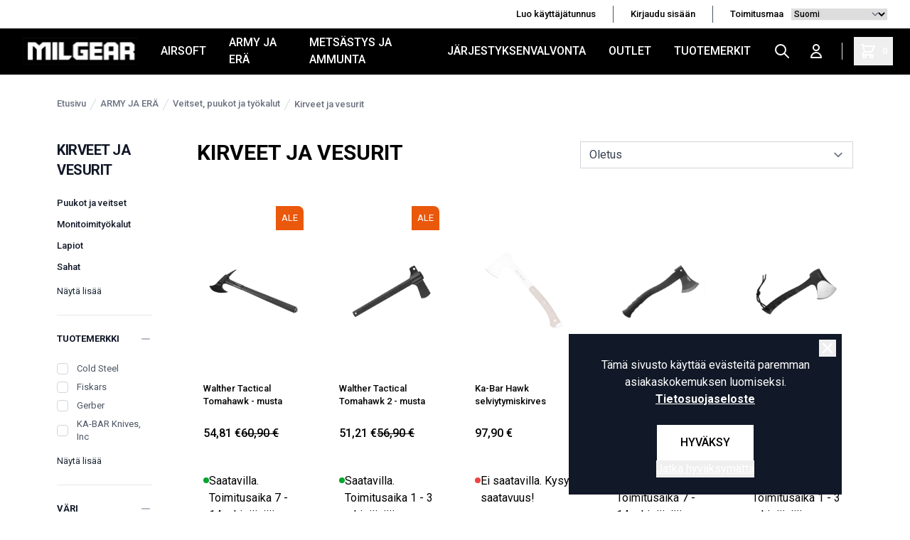

--- FILE ---
content_type: text/html; charset=UTF-8
request_url: https://milgear.fi/fi/category/kirveet-ja-vesurit/779
body_size: 21565
content:
<!DOCTYPE html>
<html lang="fi">
<head>

    <meta charset="utf-8" />
    <meta content="#000" name="theme-color"/>
    <meta name="viewport" content="width=device-width, initial-scale=1.0, maximum-scale=5.0" />
    <link rel="preconnect" href="https://fonts.googleapis.com">
    <link rel="preconnect" href="https://fonts.gstatic.com" crossorigin>
    <link href="https://fonts.googleapis.com/css2?family=Roboto:wght@400;500;700&display=swap" rel="stylesheet">

    
            <link rel="icon" href="/milgear/favico/1/favicon.ico" />
        <link rel="apple-touch-icon" href="/milgear/favico/1/favicon.ico" />
        <meta name="msapplication-TileImage" content="/milgear/favico/1/favicon.ico" />
    
        <meta name="google-site-verification" content="Os2gZ2Po7jFKK-SH-argCq3d9_57zO_kkDzvPSYdzo8" />
    
    
    <link rel="preload" as="style" href="https://milgear.fi/build/assets/app-hU5z64wx.css" /><link rel="modulepreload" href="https://milgear.fi/build/assets/app-CXxc5iJG.js" /><link rel="modulepreload" href="https://milgear.fi/build/assets/ijs-DN7ZoTPg.js" /><link rel="modulepreload" href="https://milgear.fi/build/assets/vue-F1h51Lfw.js" /><link rel="modulepreload" href="https://milgear.fi/build/assets/axios-Di2Ee2vV.js" /><link rel="modulepreload" href="https://milgear.fi/build/assets/nprogress-IfA69_Tv.js" /><link rel="modulepreload" href="https://milgear.fi/build/assets/lodash-D54NZ5DE.js" /><link rel="stylesheet" href="https://milgear.fi/build/assets/app-hU5z64wx.css" /><script type="module" src="https://milgear.fi/build/assets/app-CXxc5iJG.js"></script>
    

<!-- Consent mode for gtag and tag manager -->
<script>
window.dataLayer = window.dataLayer || [];

function gtag(){dataLayer.push(arguments);}

if(localStorage.getItem('cookieConsent') !== "true") {
    gtag('consent', 'default', 
    {
        'ad_storage': 'denied', 
        'analytics_storage': 'denied',
        'ads_data_redaction': 'denied',
        'ad_user_data': 'denied',
        'ad_personalization': 'denied',
    });
} else {
    gtag('consent', 'default', {
        'ad_storage': 'granted',
        'analytics_storage': 'granted',
        'ads_data_redaction': 'granted',
        'ad_user_data': 'granted',
        'ad_personalization': 'granted',
        });

}
</script>

<!-- Global Site Tag (gtag.js) - Google Analytics -->
<script async src="https://www.googletagmanager.com/gtag/js?id=G-84XPX2KYNL"></script>
<script>
    gtag('js', new Date());
    gtag('config', "G-84XPX2KYNL");
</script>





    <script type="application/ld+json" inertia>[{"@context":"https:\/\/schema.org","@type":"Organization","name":"MilGear","url":"https:\/\/milgear.fi","logo":"\/og_image.png","slogan":"Milgear.fi tarjoaa laajan valikoiman Airsoft-, Army & Er\u00e4-, Urheiluammunta- ja J\u00e4rjestyksenvalvonta-varusteita. Tutustu ja tilaa nyt!","contactPoint":{"@type":"ContactPoint","telephone":"0103253990","contactType":"customer service","email":"asiakaspalvelu@milgear.fi"}},{"@context":"https:\/\/schema.org","@type":"WebSite","name":"MilGear","url":"https:\/\/milgear.fi","potentialAction":{"@type":"SearchAction","target":"https:\/\/milgear.fi\/search?q={query}","query-input":{"type":"PropertyValueSpecification","valueRequired":true,"valueName":"query"}}},{"@context":"https:\/\/schema.org","@type":"BreadcrumbList","itemListElement":[{"@type":"ListItem","position":0,"item":{"@type":"WebPage","@id":"https:\/\/milgear.fi\/fi","name":"Etusivu","url":"https:\/\/milgear.fi\/fi"}},{"@type":"ListItem","position":1,"item":{"@type":"WebPage","@id":"https:\/\/milgear.fi\/fi\/category\/army-ja-era\/7","name":"ARMY JA ER\u00c4","url":"https:\/\/milgear.fi\/fi\/category\/army-ja-era\/7"}},{"@type":"ListItem","position":2,"item":{"@type":"WebPage","@id":"https:\/\/milgear.fi\/fi\/category\/veitset-puukot-ja-tyokalut\/446","name":"Veitset, puukot ja ty\u00f6kalut","url":"https:\/\/milgear.fi\/fi\/category\/veitset-puukot-ja-tyokalut\/446"}},{"@type":"ListItem","position":3,"item":{"@type":"WebPage","@id":"https:\/\/milgear.fi\/fi\/category\/kirveet-ja-vesurit\/779","name":"Kirveet ja vesurit","url":"https:\/\/milgear.fi\/fi\/category\/kirveet-ja-vesurit\/779"}}]},{"@context":"https:\/\/schema.org","@type":"ProductGroup","name":"Kirveet ja vesurit - MilGear","hasVariant":[],"aggregateRating":{"@type":"AggregateRating"}}]</script>
<title inertia="title">Kirveet ja vesurit - MilGear</title>
<meta name="name" property content="Kirveet ja vesurit - MilGear" inertia="name">
<meta name="description" property content inertia="description">
<meta name="rating" property content="Safe For Kids" inertia="rating">
<meta name="copyright" property content="https://milgear.fi" inertia="copyright">
<meta name property="og:title" content="Kirveet ja vesurit - MilGear" inertia="og_title">
<meta name property="og:type" content="website" inertia="og_type">
<meta name property="og:url" content="https://milgear.fi/fi/category/kirveet-ja-vesurit/779" inertia="og_url">
<meta name property="og:image" content="/og_image.png" inertia="og_image">
<meta name property="og:site_name" content="Kirveet ja vesurit - MilGear" inertia="og_site_name">
<meta name property="og:description" content inertia="og_description">
<meta name="robots" property content="index, follow, noodp" inertia="robots">
<link rel="canonical" href="https://milgear.fi/fi/category/kirveet-ja-vesurit/779" inertia="canonical">
</head>
<body>

        
        
    <div id="app" data-page="{&quot;component&quot;:&quot;ProductList&quot;,&quot;props&quot;:{&quot;errors&quot;:{},&quot;infobar&quot;:[],&quot;global_popup&quot;:null,&quot;promos&quot;:[],&quot;menu&quot;:[{&quot;id&quot;:15,&quot;number&quot;:21,&quot;level&quot;:1,&quot;name&quot;:&quot;AIRSOFT&quot;,&quot;link&quot;:&quot;/fi/category/airsoft/21&quot;,&quot;picture&quot;:null,&quot;children&quot;:[{&quot;id&quot;:996,&quot;number&quot;:1015,&quot;level&quot;:2,&quot;name&quot;:&quot;Airsoft-aseet&quot;,&quot;link&quot;:&quot;/fi/category/airsoft-aseet/1015&quot;,&quot;value&quot;:&quot;/fi/category/airsoft-aseet/1015&quot;,&quot;picture&quot;:null,&quot;children&quot;:[],&quot;icon&quot;:null},{&quot;id&quot;:299,&quot;number&quot;:319,&quot;level&quot;:2,&quot;name&quot;:&quot;Action Air ja IPSC&quot;,&quot;link&quot;:&quot;/fi/category/action-air-ja-ipsc/319&quot;,&quot;value&quot;:&quot;/fi/category/action-air-ja-ipsc/319&quot;,&quot;picture&quot;:null,&quot;children&quot;:[],&quot;icon&quot;:null},{&quot;id&quot;:115,&quot;number&quot;:126,&quot;level&quot;:2,&quot;name&quot;:&quot;Virta ja lataus&quot;,&quot;link&quot;:&quot;/fi/category/virta-ja-lataus/126&quot;,&quot;value&quot;:&quot;/fi/category/virta-ja-lataus/126&quot;,&quot;picture&quot;:null,&quot;children&quot;:[],&quot;icon&quot;:null},{&quot;id&quot;:124,&quot;number&quot;:136,&quot;level&quot;:2,&quot;name&quot;:&quot;Lippaat ja lipastarvikkeet&quot;,&quot;link&quot;:&quot;/fi/category/lippaat-ja-lipastarvikkeet/136&quot;,&quot;value&quot;:&quot;/fi/category/lippaat-ja-lipastarvikkeet/136&quot;,&quot;picture&quot;:null,&quot;children&quot;:[],&quot;icon&quot;:null},{&quot;id&quot;:120,&quot;number&quot;:131,&quot;level&quot;:2,&quot;name&quot;:&quot;Kuulat&quot;,&quot;link&quot;:&quot;/fi/category/kuulat/131&quot;,&quot;value&quot;:&quot;/fi/category/kuulat/131&quot;,&quot;picture&quot;:null,&quot;children&quot;:[],&quot;icon&quot;:null},{&quot;id&quot;:156,&quot;number&quot;:168,&quot;level&quot;:2,&quot;name&quot;:&quot;Kaasut&quot;,&quot;link&quot;:&quot;/fi/category/kaasut/168&quot;,&quot;value&quot;:&quot;/fi/category/kaasut/168&quot;,&quot;picture&quot;:null,&quot;children&quot;:[],&quot;icon&quot;:null},{&quot;id&quot;:1003,&quot;number&quot;:1022,&quot;level&quot;:2,&quot;name&quot;:&quot;Suojavarusteet&quot;,&quot;link&quot;:&quot;/fi/category/suojavarusteet/1022&quot;,&quot;value&quot;:&quot;/fi/category/suojavarusteet/1022&quot;,&quot;picture&quot;:null,&quot;children&quot;:[],&quot;icon&quot;:null},{&quot;id&quot;:1017,&quot;number&quot;:1036,&quot;level&quot;:2,&quot;name&quot;:&quot;Aseiden ulkoiset osat&quot;,&quot;link&quot;:&quot;/fi/category/aseiden-ulkoiset-osat/1036&quot;,&quot;value&quot;:&quot;/fi/category/aseiden-ulkoiset-osat/1036&quot;,&quot;picture&quot;:null,&quot;children&quot;:[],&quot;icon&quot;:null},{&quot;id&quot;:162,&quot;number&quot;:174,&quot;level&quot;:2,&quot;name&quot;:&quot;Aseiden lisävarusteet ja -laitteet&quot;,&quot;link&quot;:&quot;/fi/category/aseiden-lisavarusteet-ja-laitteet/174&quot;,&quot;value&quot;:&quot;/fi/category/aseiden-lisavarusteet-ja-laitteet/174&quot;,&quot;picture&quot;:null,&quot;children&quot;:[],&quot;icon&quot;:null},{&quot;id&quot;:135,&quot;number&quot;:147,&quot;level&quot;:2,&quot;name&quot;:&quot;Aseiden koneiston viritysosat ja varaosat&quot;,&quot;link&quot;:&quot;/fi/category/aseiden-koneiston-viritysosat-ja-varaosat/147&quot;,&quot;value&quot;:&quot;/fi/category/aseiden-koneiston-viritysosat-ja-varaosat/147&quot;,&quot;picture&quot;:null,&quot;children&quot;:[],&quot;icon&quot;:null},{&quot;id&quot;:161,&quot;number&quot;:173,&quot;level&quot;:2,&quot;name&quot;:&quot;Työkalut ja muut huoltotarvikkeet&quot;,&quot;link&quot;:&quot;/fi/category/tyokalut-ja-muut-huoltotarvikkeet/173&quot;,&quot;value&quot;:&quot;/fi/category/tyokalut-ja-muut-huoltotarvikkeet/173&quot;,&quot;picture&quot;:null,&quot;children&quot;:[],&quot;icon&quot;:null},{&quot;id&quot;:203,&quot;number&quot;:219,&quot;level&quot;:2,&quot;name&quot;:&quot;Taisteluvarusteet&quot;,&quot;link&quot;:&quot;/fi/category/taisteluvarusteet/219&quot;,&quot;value&quot;:&quot;/fi/category/taisteluvarusteet/219&quot;,&quot;picture&quot;:null,&quot;children&quot;:[],&quot;icon&quot;:null},{&quot;id&quot;:231,&quot;number&quot;:248,&quot;level&quot;:2,&quot;name&quot;:&quot;Vaatteet, asusteet ja jalkineet&quot;,&quot;link&quot;:&quot;/fi/category/vaatteet-asusteet-ja-jalkineet/248&quot;,&quot;value&quot;:&quot;/fi/category/vaatteet-asusteet-ja-jalkineet/248&quot;,&quot;picture&quot;:null,&quot;children&quot;:[],&quot;icon&quot;:null},{&quot;id&quot;:791,&quot;number&quot;:813,&quot;level&quot;:2,&quot;name&quot;:&quot;Lahjakortit&quot;,&quot;link&quot;:&quot;/fi/category/lahjakortit/813&quot;,&quot;value&quot;:&quot;/fi/category/lahjakortit/813&quot;,&quot;picture&quot;:null,&quot;children&quot;:[],&quot;icon&quot;:null}],&quot;icon&quot;:null},{&quot;id&quot;:5,&quot;number&quot;:7,&quot;level&quot;:1,&quot;name&quot;:&quot;ARMY JA ERÄ&quot;,&quot;link&quot;:&quot;/fi/category/army-ja-era/7&quot;,&quot;picture&quot;:null,&quot;children&quot;:[{&quot;id&quot;:66,&quot;number&quot;:76,&quot;level&quot;:2,&quot;name&quot;:&quot;Vaatteet ja asusteet&quot;,&quot;link&quot;:&quot;/fi/category/vaatteet-ja-asusteet/76&quot;,&quot;value&quot;:&quot;/fi/category/vaatteet-ja-asusteet/76&quot;,&quot;picture&quot;:null,&quot;children&quot;:[],&quot;icon&quot;:null},{&quot;id&quot;:247,&quot;number&quot;:265,&quot;level&quot;:2,&quot;name&quot;:&quot;Jalkineet ja jalkinetarvikkeet&quot;,&quot;link&quot;:&quot;/fi/category/jalkineet-ja-jalkinetarvikkeet/265&quot;,&quot;value&quot;:&quot;/fi/category/jalkineet-ja-jalkinetarvikkeet/265&quot;,&quot;picture&quot;:null,&quot;children&quot;:[],&quot;icon&quot;:null},{&quot;id&quot;:7,&quot;number&quot;:11,&quot;level&quot;:2,&quot;name&quot;:&quot;Reput, laukut ja muut kantovälineet&quot;,&quot;link&quot;:&quot;/fi/category/reput-laukut-ja-muut-kantovalineet/11&quot;,&quot;value&quot;:&quot;/fi/category/reput-laukut-ja-muut-kantovalineet/11&quot;,&quot;picture&quot;:null,&quot;children&quot;:[],&quot;icon&quot;:null},{&quot;id&quot;:237,&quot;number&quot;:254,&quot;level&quot;:2,&quot;name&quot;:&quot;Taskut ja pussit&quot;,&quot;link&quot;:&quot;/fi/category/taskut-ja-pussit/254&quot;,&quot;value&quot;:&quot;/fi/category/taskut-ja-pussit/254&quot;,&quot;picture&quot;:null,&quot;children&quot;:[],&quot;icon&quot;:null},{&quot;id&quot;:257,&quot;number&quot;:276,&quot;level&quot;:2,&quot;name&quot;:&quot;Erä- ja retkeilyvarusteet / -tarvikkeet&quot;,&quot;link&quot;:&quot;/fi/category/era-ja-retkeilyvarusteet-tarvikkeet/276&quot;,&quot;value&quot;:&quot;/fi/category/era-ja-retkeilyvarusteet-tarvikkeet/276&quot;,&quot;picture&quot;:null,&quot;children&quot;:[],&quot;icon&quot;:null},{&quot;id&quot;:983,&quot;number&quot;:1002,&quot;level&quot;:2,&quot;name&quot;:&quot;Radiopuhelimet ja tarvikkeet&quot;,&quot;link&quot;:&quot;/fi/category/radiopuhelimet-ja-tarvikkeet/1002&quot;,&quot;value&quot;:&quot;/fi/category/radiopuhelimet-ja-tarvikkeet/1002&quot;,&quot;picture&quot;:null,&quot;children&quot;:[],&quot;icon&quot;:null},{&quot;id&quot;:303,&quot;number&quot;:324,&quot;level&quot;:2,&quot;name&quot;:&quot;Ensiapu ja ensihoito&quot;,&quot;link&quot;:&quot;/fi/category/ensiapu-ja-ensihoito/324&quot;,&quot;value&quot;:&quot;/fi/category/ensiapu-ja-ensihoito/324&quot;,&quot;picture&quot;:null,&quot;children&quot;:[],&quot;icon&quot;:null},{&quot;id&quot;:988,&quot;number&quot;:1007,&quot;level&quot;:2,&quot;name&quot;:&quot;Naamiointivälineet ja -tarvikkeet&quot;,&quot;link&quot;:&quot;/fi/category/naamiointivalineet-ja-tarvikkeet/1007&quot;,&quot;value&quot;:&quot;/fi/category/naamiointivalineet-ja-tarvikkeet/1007&quot;,&quot;picture&quot;:null,&quot;children&quot;:[],&quot;icon&quot;:null},{&quot;id&quot;:199,&quot;number&quot;:214,&quot;level&quot;:2,&quot;name&quot;:&quot;Värisavut, savuheitteet ja muu tulenkuvaus&quot;,&quot;link&quot;:&quot;/fi/category/varisavut-savuheitteet-ja-muu-tulenkuvaus/214&quot;,&quot;value&quot;:&quot;/fi/category/varisavut-savuheitteet-ja-muu-tulenkuvaus/214&quot;,&quot;picture&quot;:null,&quot;children&quot;:[],&quot;icon&quot;:null},{&quot;id&quot;:414,&quot;number&quot;:446,&quot;level&quot;:2,&quot;name&quot;:&quot;Veitset, puukot ja työkalut&quot;,&quot;link&quot;:&quot;/fi/category/veitset-puukot-ja-tyokalut/446&quot;,&quot;value&quot;:&quot;/fi/category/veitset-puukot-ja-tyokalut/446&quot;,&quot;picture&quot;:null,&quot;children&quot;:[],&quot;icon&quot;:null},{&quot;id&quot;:349,&quot;number&quot;:376,&quot;level&quot;:2,&quot;name&quot;:&quot;Ylijäämä - surplus&quot;,&quot;link&quot;:&quot;/fi/category/ylijaama-surplus/376&quot;,&quot;value&quot;:&quot;/fi/category/ylijaama-surplus/376&quot;,&quot;picture&quot;:null,&quot;children&quot;:[],&quot;icon&quot;:null},{&quot;id&quot;:189,&quot;number&quot;:203,&quot;level&quot;:2,&quot;name&quot;:&quot;Merkit ja liput&quot;,&quot;link&quot;:&quot;/fi/category/merkit-ja-liput/203&quot;,&quot;value&quot;:&quot;/fi/category/merkit-ja-liput/203&quot;,&quot;picture&quot;:null,&quot;children&quot;:[],&quot;icon&quot;:null},{&quot;id&quot;:785,&quot;number&quot;:807,&quot;level&quot;:2,&quot;name&quot;:&quot;Avaimenperät ja avainpidikkeet&quot;,&quot;link&quot;:&quot;/fi/category/avaimenperat-ja-avainpidikkeet/807&quot;,&quot;value&quot;:&quot;/fi/category/avaimenperat-ja-avainpidikkeet/807&quot;,&quot;picture&quot;:null,&quot;children&quot;:[],&quot;icon&quot;:null},{&quot;id&quot;:636,&quot;number&quot;:661,&quot;level&quot;:2,&quot;name&quot;:&quot;Armyhenkiset rakennussarjat&quot;,&quot;link&quot;:&quot;/fi/category/armyhenkiset-rakennussarjat/661&quot;,&quot;value&quot;:&quot;/fi/category/armyhenkiset-rakennussarjat/661&quot;,&quot;picture&quot;:{&quot;id&quot;:2,&quot;picture_name&quot;:&quot;636602d2e6b829f5.jpg&quot;,&quot;order&quot;:0,&quot;pictureUrl&quot;:&quot;https://pictures.milgear.fi/636602d2e6b829f5.jpg&quot;,&quot;pictureThumbUrl&quot;:&quot;https://pictures.milgear.fi/1/2/xsmall/2.webp&quot;},&quot;children&quot;:[],&quot;icon&quot;:null},{&quot;id&quot;:496,&quot;number&quot;:527,&quot;level&quot;:2,&quot;name&quot;:&quot;Varusteet koirille&quot;,&quot;link&quot;:&quot;/fi/category/varusteet-koirille/527&quot;,&quot;value&quot;:&quot;/fi/category/varusteet-koirille/527&quot;,&quot;picture&quot;:null,&quot;children&quot;:[],&quot;icon&quot;:null},{&quot;id&quot;:1341,&quot;number&quot;:1349,&quot;level&quot;:2,&quot;name&quot;:&quot;Lumikengät&quot;,&quot;link&quot;:&quot;/fi/category/lumikengat/1349&quot;,&quot;value&quot;:&quot;/fi/category/lumikengat/1349&quot;,&quot;picture&quot;:null,&quot;children&quot;:[],&quot;icon&quot;:null},{&quot;id&quot;:190,&quot;number&quot;:204,&quot;level&quot;:2,&quot;name&quot;:&quot;Lahjakortit&quot;,&quot;link&quot;:&quot;/fi/category/lahjakortit/204&quot;,&quot;value&quot;:&quot;/fi/category/lahjakortit/204&quot;,&quot;picture&quot;:null,&quot;children&quot;:[],&quot;icon&quot;:null}],&quot;icon&quot;:null},{&quot;id&quot;:393,&quot;number&quot;:422,&quot;level&quot;:1,&quot;name&quot;:&quot;METSÄSTYS JA AMMUNTA&quot;,&quot;link&quot;:&quot;/fi/category/metsastys-ja-ammunta/422&quot;,&quot;picture&quot;:null,&quot;children&quot;:[{&quot;id&quot;:870,&quot;number&quot;:892,&quot;level&quot;:2,&quot;name&quot;:&quot;Optiikka - tähtäimet ja kiikarit&quot;,&quot;link&quot;:&quot;/fi/category/optiikka-tahtaimet-ja-kiikarit/892&quot;,&quot;value&quot;:&quot;/fi/category/optiikka-tahtaimet-ja-kiikarit/892&quot;,&quot;picture&quot;:null,&quot;children&quot;:[],&quot;icon&quot;:null},{&quot;id&quot;:1376,&quot;number&quot;:1384,&quot;level&quot;:2,&quot;name&quot;:&quot;Asetarvikkeet&quot;,&quot;link&quot;:&quot;/fi/category/asetarvikkeet/1384&quot;,&quot;value&quot;:&quot;/fi/category/asetarvikkeet/1384&quot;,&quot;picture&quot;:null,&quot;children&quot;:[],&quot;icon&quot;:null},{&quot;id&quot;:1374,&quot;number&quot;:1382,&quot;level&quot;:2,&quot;name&quot;:&quot;Suojavarusteet&quot;,&quot;link&quot;:&quot;/fi/category/suojavarusteet/1382&quot;,&quot;value&quot;:&quot;/fi/category/suojavarusteet/1382&quot;,&quot;picture&quot;:null,&quot;children&quot;:[],&quot;icon&quot;:null},{&quot;id&quot;:408,&quot;number&quot;:439,&quot;level&quot;:2,&quot;name&quot;:&quot;Liivit ja muut kantolaitteet&quot;,&quot;link&quot;:&quot;/fi/category/liivit-ja-muut-kantolaitteet/439&quot;,&quot;value&quot;:&quot;/fi/category/liivit-ja-muut-kantolaitteet/439&quot;,&quot;picture&quot;:null,&quot;children&quot;:[],&quot;icon&quot;:null},{&quot;id&quot;:1375,&quot;number&quot;:1383,&quot;level&quot;:2,&quot;name&quot;:&quot;Lipastaskut ja varustetaskut&quot;,&quot;link&quot;:&quot;/fi/category/lipastaskut-ja-varustetaskut/1383&quot;,&quot;value&quot;:&quot;/fi/category/lipastaskut-ja-varustetaskut/1383&quot;,&quot;picture&quot;:null,&quot;children&quot;:[],&quot;icon&quot;:null},{&quot;id&quot;:1377,&quot;number&quot;:1385,&quot;level&quot;:2,&quot;name&quot;:&quot;Ratavarusteet&quot;,&quot;link&quot;:&quot;/fi/category/ratavarusteet/1385&quot;,&quot;value&quot;:&quot;/fi/category/ratavarusteet/1385&quot;,&quot;picture&quot;:null,&quot;children&quot;:[],&quot;icon&quot;:null},{&quot;id&quot;:736,&quot;number&quot;:759,&quot;level&quot;:2,&quot;name&quot;:&quot;Valaisimet&quot;,&quot;link&quot;:&quot;/fi/category/valaisimet/759&quot;,&quot;value&quot;:&quot;/fi/category/valaisimet/759&quot;,&quot;picture&quot;:null,&quot;children&quot;:[],&quot;icon&quot;:null},{&quot;id&quot;:907,&quot;number&quot;:929,&quot;level&quot;:2,&quot;name&quot;:&quot;Naamiointi&quot;,&quot;link&quot;:&quot;/fi/category/naamiointi/929&quot;,&quot;value&quot;:&quot;/fi/category/naamiointi/929&quot;,&quot;picture&quot;:null,&quot;children&quot;:[],&quot;icon&quot;:null},{&quot;id&quot;:1342,&quot;number&quot;:1350,&quot;level&quot;:2,&quot;name&quot;:&quot;MagFed Paintball / T4E aseet ja tarvikkeet&quot;,&quot;link&quot;:&quot;/fi/category/magfed-paintball-t4e-aseet-ja-tarvikkeet/1350&quot;,&quot;value&quot;:&quot;/fi/category/magfed-paintball-t4e-aseet-ja-tarvikkeet/1350&quot;,&quot;picture&quot;:null,&quot;children&quot;:[],&quot;icon&quot;:null},{&quot;id&quot;:911,&quot;number&quot;:933,&quot;level&quot;:2,&quot;name&quot;:&quot;Lahjakortit&quot;,&quot;link&quot;:&quot;/fi/category/lahjakortit/933&quot;,&quot;value&quot;:&quot;/fi/category/lahjakortit/933&quot;,&quot;picture&quot;:null,&quot;children&quot;:[],&quot;icon&quot;:null}],&quot;icon&quot;:null},{&quot;id&quot;:6,&quot;number&quot;:8,&quot;level&quot;:1,&quot;name&quot;:&quot;JÄRJESTYKSENVALVONTA&quot;,&quot;link&quot;:&quot;/fi/category/jarjestyksenvalvonta/8&quot;,&quot;picture&quot;:null,&quot;children&quot;:[{&quot;id&quot;:825,&quot;number&quot;:847,&quot;level&quot;:2,&quot;name&quot;:&quot;Ensiapu&quot;,&quot;link&quot;:&quot;/fi/category/ensiapu/847&quot;,&quot;value&quot;:&quot;/fi/category/ensiapu/847&quot;,&quot;picture&quot;:null,&quot;children&quot;:[],&quot;icon&quot;:null},{&quot;id&quot;:841,&quot;number&quot;:863,&quot;level&quot;:2,&quot;name&quot;:&quot;Harjoitusaseet&quot;,&quot;link&quot;:&quot;/fi/category/harjoitusaseet/863&quot;,&quot;value&quot;:&quot;/fi/category/harjoitusaseet/863&quot;,&quot;picture&quot;:null,&quot;children&quot;:[],&quot;icon&quot;:null},{&quot;id&quot;:495,&quot;number&quot;:526,&quot;level&quot;:2,&quot;name&quot;:&quot;Koiravarusteet&quot;,&quot;link&quot;:&quot;/fi/category/koiravarusteet/526&quot;,&quot;value&quot;:&quot;/fi/category/koiravarusteet/526&quot;,&quot;picture&quot;:null,&quot;children&quot;:[],&quot;icon&quot;:null},{&quot;id&quot;:849,&quot;number&quot;:871,&quot;level&quot;:2,&quot;name&quot;:&quot;Muistiinpanovälineet&quot;,&quot;link&quot;:&quot;/fi/category/muistiinpanovalineet/871&quot;,&quot;value&quot;:&quot;/fi/category/muistiinpanovalineet/871&quot;,&quot;picture&quot;:null,&quot;children&quot;:[],&quot;icon&quot;:null},{&quot;id&quot;:10,&quot;number&quot;:14,&quot;level&quot;:2,&quot;name&quot;:&quot;Silmäsuojaimet&quot;,&quot;link&quot;:&quot;/fi/category/silmasuojaimet/14&quot;,&quot;value&quot;:&quot;/fi/category/silmasuojaimet/14&quot;,&quot;picture&quot;:null,&quot;children&quot;:[],&quot;icon&quot;:null},{&quot;id&quot;:399,&quot;number&quot;:428,&quot;level&quot;:2,&quot;name&quot;:&quot;Suojaliivit ja muut suojavarusteet&quot;,&quot;link&quot;:&quot;/fi/category/suojaliivit-ja-muut-suojavarusteet/428&quot;,&quot;value&quot;:&quot;/fi/category/suojaliivit-ja-muut-suojavarusteet/428&quot;,&quot;picture&quot;:null,&quot;children&quot;:[],&quot;icon&quot;:null},{&quot;id&quot;:99,&quot;number&quot;:109,&quot;level&quot;:2,&quot;name&quot;:&quot;Taskut, kotelot ja pidikkeet&quot;,&quot;link&quot;:&quot;/fi/category/taskut-kotelot-ja-pidikkeet/109&quot;,&quot;value&quot;:&quot;/fi/category/taskut-kotelot-ja-pidikkeet/109&quot;,&quot;picture&quot;:null,&quot;children&quot;:[],&quot;icon&quot;:null},{&quot;id&quot;:836,&quot;number&quot;:858,&quot;level&quot;:2,&quot;name&quot;:&quot;Tunnusliivit ja tunnukset&quot;,&quot;link&quot;:&quot;/fi/category/tunnusliivit-ja-tunnukset/858&quot;,&quot;value&quot;:&quot;/fi/category/tunnusliivit-ja-tunnukset/858&quot;,&quot;picture&quot;:null,&quot;children&quot;:[],&quot;icon&quot;:null},{&quot;id&quot;:848,&quot;number&quot;:870,&quot;level&quot;:2,&quot;name&quot;:&quot;Työkalut&quot;,&quot;link&quot;:&quot;/fi/category/tyokalut/870&quot;,&quot;value&quot;:&quot;/fi/category/tyokalut/870&quot;,&quot;picture&quot;:null,&quot;children&quot;:[],&quot;icon&quot;:null},{&quot;id&quot;:282,&quot;number&quot;:301,&quot;level&quot;:2,&quot;name&quot;:&quot;Vaatetus&quot;,&quot;link&quot;:&quot;/fi/category/vaatetus/301&quot;,&quot;value&quot;:&quot;/fi/category/vaatetus/301&quot;,&quot;picture&quot;:null,&quot;children&quot;:[],&quot;icon&quot;:null},{&quot;id&quot;:222,&quot;number&quot;:239,&quot;level&quot;:2,&quot;name&quot;:&quot;Valaisimet&quot;,&quot;link&quot;:&quot;/fi/category/valaisimet/239&quot;,&quot;value&quot;:&quot;/fi/category/valaisimet/239&quot;,&quot;picture&quot;:null,&quot;children&quot;:[],&quot;icon&quot;:null},{&quot;id&quot;:22,&quot;number&quot;:28,&quot;level&quot;:2,&quot;name&quot;:&quot;Varustevyöt&quot;,&quot;link&quot;:&quot;/fi/category/varustevyot/28&quot;,&quot;value&quot;:&quot;/fi/category/varustevyot/28&quot;,&quot;picture&quot;:null,&quot;children&quot;:[],&quot;icon&quot;:null},{&quot;id&quot;:804,&quot;number&quot;:826,&quot;level&quot;:2,&quot;name&quot;:&quot;Voimankäyttövälineet&quot;,&quot;link&quot;:&quot;/fi/category/voimankayttovalineet/826&quot;,&quot;value&quot;:&quot;/fi/category/voimankayttovalineet/826&quot;,&quot;picture&quot;:null,&quot;children&quot;:[],&quot;icon&quot;:null}],&quot;icon&quot;:null},{&quot;id&quot;:1338,&quot;number&quot;:1346,&quot;level&quot;:1,&quot;name&quot;:&quot;OUTLET&quot;,&quot;link&quot;:&quot;/fi/category/outlet/1346&quot;,&quot;picture&quot;:null,&quot;children&quot;:[],&quot;icon&quot;:null}],&quot;mainmenu&quot;:[],&quot;footer&quot;:[{&quot;id&quot;:2,&quot;level&quot;:1,&quot;target_type&quot;:&quot;menu-link&quot;,&quot;name&quot;:&quot;HYVÄ TIETÄÄ&quot;,&quot;value&quot;:&quot;/#&quot;,&quot;picture&quot;:null,&quot;description&quot;:null,&quot;children&quot;:[{&quot;id&quot;:9,&quot;level&quot;:2,&quot;target_type&quot;:&quot;menu-link&quot;,&quot;name&quot;:&quot;Tietoa meistä&quot;,&quot;value&quot;:&quot;/fi/page/tietoa-meista/p004&quot;,&quot;picture&quot;:null,&quot;description&quot;:null,&quot;children&quot;:[]},{&quot;id&quot;:8,&quot;level&quot;:2,&quot;target_type&quot;:&quot;menu-link&quot;,&quot;name&quot;:&quot;Yhteystiedot&quot;,&quot;value&quot;:&quot;/fi/page/yhteystiedot/p014&quot;,&quot;picture&quot;:null,&quot;description&quot;:null,&quot;children&quot;:[]},{&quot;id&quot;:4,&quot;level&quot;:2,&quot;target_type&quot;:&quot;menu-link&quot;,&quot;name&quot;:&quot;Toimitus- ja palautus | ehdot ja ohjeet&quot;,&quot;value&quot;:&quot;/fi/page/toimitusehdot/p008&quot;,&quot;picture&quot;:null,&quot;description&quot;:null,&quot;children&quot;:[]},{&quot;id&quot;:12,&quot;level&quot;:2,&quot;target_type&quot;:&quot;menu-link&quot;,&quot;name&quot;:&quot;Tietosuojaseloste&quot;,&quot;value&quot;:&quot;/fi/page/tietosuojaseloste/p007&quot;,&quot;picture&quot;:null,&quot;description&quot;:null,&quot;children&quot;:[]},{&quot;id&quot;:10,&quot;level&quot;:2,&quot;target_type&quot;:&quot;menu-link&quot;,&quot;name&quot;:&quot;Huolto- ja virityspalvelu&quot;,&quot;value&quot;:&quot;/fi/page/huolto-ja-viritys/p012&quot;,&quot;picture&quot;:null,&quot;description&quot;:null,&quot;children&quot;:[]},{&quot;id&quot;:11,&quot;level&quot;:2,&quot;target_type&quot;:&quot;menu-link&quot;,&quot;name&quot;:&quot;Airsoft varustevuokraus&quot;,&quot;value&quot;:&quot;/fi/page/asevuokraus/7608&quot;,&quot;picture&quot;:null,&quot;description&quot;:null,&quot;children&quot;:[]},{&quot;id&quot;:15,&quot;level&quot;:2,&quot;target_type&quot;:&quot;menu-link&quot;,&quot;name&quot;:&quot;Ulkomaantilaukset&quot;,&quot;value&quot;:&quot;/fi/page/ryhmatilaukset/p010&quot;,&quot;picture&quot;:null,&quot;description&quot;:null,&quot;children&quot;:[]},{&quot;id&quot;:13,&quot;level&quot;:2,&quot;target_type&quot;:&quot;menu-link&quot;,&quot;name&quot;:&quot;Yhteistyössä&quot;,&quot;value&quot;:&quot;/fi/page/yhteistyossa/5326&quot;,&quot;picture&quot;:null,&quot;description&quot;:null,&quot;children&quot;:[]},{&quot;id&quot;:19,&quot;level&quot;:2,&quot;target_type&quot;:&quot;menu-link&quot;,&quot;name&quot;:&quot;Mechanix - virallinen maahantuoja&quot;,&quot;value&quot;:&quot;https://milgear.fi/fi/page/mechanix-finland/6106&quot;,&quot;picture&quot;:null,&quot;description&quot;:null,&quot;children&quot;:[]}]},{&quot;id&quot;:3,&quot;level&quot;:1,&quot;target_type&quot;:&quot;menu-text&quot;,&quot;name&quot;:&quot;ASIAKASPALVELU&quot;,&quot;value&quot;:&quot;&quot;,&quot;picture&quot;:null,&quot;description&quot;:null,&quot;children&quot;:[{&quot;id&quot;:6,&quot;level&quot;:2,&quot;target_type&quot;:&quot;menu-text&quot;,&quot;name&quot;:&quot;ASIAKASPALVELU&quot;,&quot;value&quot;:&quot;Kuluttaja-asiakkaat:&lt;br /&gt;\r\nasiakaspalvelu@milgear.fi&lt;br /&gt;\r\n&lt;br /&gt;\r\nYritys- ja viranomaisasiakkaat sekä jälleenmyyjätiedustelut:&lt;br /&gt;\r\nmyynti@milgear.fi&lt;br /&gt;\r\n&quot;,&quot;picture&quot;:null,&quot;description&quot;:null,&quot;children&quot;:[]}]},{&quot;id&quot;:5,&quot;level&quot;:1,&quot;target_type&quot;:&quot;menu-text&quot;,&quot;name&quot;:&quot;MILGEAR NOUTOPISTE&quot;,&quot;value&quot;:&quot;&quot;,&quot;picture&quot;:null,&quot;description&quot;:null,&quot;children&quot;:[{&quot;id&quot;:7,&quot;level&quot;:2,&quot;target_type&quot;:&quot;menu-text&quot;,&quot;name&quot;:&quot;Noutopiste&quot;,&quot;value&quot;:&quot;Isokatu 56&lt;br /&gt;\r\n90100 OULU&lt;br /&gt;\r\n&lt;br /&gt;\r\nTilausten noudot:&lt;br /&gt;\r\ntiistai - perjantai&lt;br /&gt;\r\nklo 12.00-17.00&lt;br /&gt;\r\n&lt;br /&gt;\r\n&lt;br /&gt;\r\n&lt;br /&gt;\r\n&lt;br /&gt;\r\n&lt;br /&gt;\r\n&quot;,&quot;picture&quot;:null,&quot;description&quot;:null,&quot;children&quot;:[]}]}],&quot;brandsmenu&quot;:[],&quot;nostomenu&quot;:[],&quot;countries&quot;:[{&quot;id&quot;:1000,&quot;name&quot;:&quot;Ahvenanmaa&quot;,&quot;namefi&quot;:&quot;Ahvenanmaa&quot;,&quot;nameen&quot;:&quot;Åland&quot;,&quot;nameswe&quot;:&quot;Åland&quot;,&quot;namenative&quot;:&quot;Ahvenanmaa&quot;,&quot;alpha2&quot;:&quot;AX&quot;,&quot;states&quot;:[]},{&quot;id&quot;:203,&quot;name&quot;:&quot;Suomi&quot;,&quot;namefi&quot;:&quot;Suomi&quot;,&quot;nameen&quot;:&quot;Finland&quot;,&quot;nameswe&quot;:&quot;Finland&quot;,&quot;namenative&quot;:&quot;Suomi&quot;,&quot;alpha2&quot;:&quot;FI&quot;,&quot;states&quot;:[]}],&quot;cust&quot;:&quot;milgear&quot;,&quot;locale&quot;:&quot;fi&quot;,&quot;locales&quot;:[&quot;fi&quot;],&quot;device&quot;:&quot;Bot&quot;,&quot;country&quot;:203,&quot;state&quot;:0,&quot;contact&quot;:[],&quot;cart&quot;:[],&quot;currency&quot;:{&quot;id&quot;:1,&quot;shortName&quot;:&quot;EUR&quot;,&quot;symbol&quot;:&quot;€&quot;},&quot;retailer&quot;:false,&quot;showVat&quot;:true,&quot;timestamp&quot;:1768934373.095379,&quot;groupSales&quot;:null,&quot;analytics&quot;:{&quot;useNumber&quot;:false,&quot;hasKlevu&quot;:false},&quot;logged_in&quot;:false,&quot;prevUrl&quot;:null,&quot;eventId&quot;:null,&quot;userbool&quot;:false,&quot;flash&quot;:{&quot;success&quot;:null,&quot;error&quot;:null,&quot;event&quot;:null,&quot;eventData&quot;:null,&quot;rowError&quot;:null},&quot;units&quot;:{&quot;preselectedUnits&quot;:[2,5],&quot;selectedUnits&quot;:[]},&quot;webshopOptions&quot;:{&quot;multishop_name&quot;:&quot;&quot;,&quot;logo&quot;:&quot;/placeholder.svg&quot;,&quot;logo2&quot;:&quot;/placeholder.svg&quot;,&quot;newsletter&quot;:true,&quot;customer_interests&quot;:false,&quot;member_product&quot;:false,&quot;new_menu_builder&quot;:false,&quot;privacy_policy&quot;:&quot;&quot;,&quot;shipping_terms&quot;:&quot;&quot;,&quot;tiktok&quot;:&quot;&quot;,&quot;linkedin&quot;:&quot;&quot;,&quot;facebook&quot;:&quot;&quot;,&quot;whatsapp&quot;:&quot;&quot;,&quot;messenger&quot;:&quot;&quot;,&quot;twitter&quot;:&quot;&quot;,&quot;youtube&quot;:&quot;&quot;,&quot;instagram&quot;:&quot;&quot;,&quot;pinterest&quot;:&quot;&quot;},&quot;number&quot;:&quot;779&quot;,&quot;search_term&quot;:&quot;&quot;,&quot;products&quot;:{&quot;data&quot;:[{&quot;id&quot;:39673,&quot;type&quot;:&quot;10335106000&quot;,&quot;number&quot;:&quot;57595&quot;,&quot;name&quot;:&quot;Walther Tactical Tomahawk - musta&quot;,&quot;description&quot;:null,&quot;description2&quot;:null,&quot;description3&quot;:null,&quot;shortDescription&quot;:&quot;&quot;,&quot;metaDescription&quot;:null,&quot;display_price&quot;:{&quot;main_price_with_vat&quot;:&quot;54,81 €&quot;,&quot;main_price&quot;:&quot;43,67 €&quot;,&quot;old_price_with_vat&quot;:&quot;60,90 €&quot;,&quot;old_price&quot;:&quot;48,53 €&quot;,&quot;discount_percent&quot;:&quot;10&quot;,&quot;valid_until&quot;:&quot;31.01.2026 23:59:59&quot;,&quot;vat_percent&quot;:25.5,&quot;source&quot;:&quot;trigger&quot;,&quot;source_id&quot;:&quot;35&quot;},&quot;bulk_pricing&quot;:[],&quot;price_data&quot;:{&quot;price&quot;:&quot;43.67&quot;,&quot;price_with_vat&quot;:&quot;54.81&quot;,&quot;total_price&quot;:&quot;43.67&quot;,&quot;total_price_with_vat&quot;:&quot;54.81&quot;,&quot;price_without_discount&quot;:&quot;48.53&quot;,&quot;price_without_discount_with_vat&quot;:&quot;60.9&quot;,&quot;total_price_without_discount&quot;:&quot;48.53&quot;,&quot;total_price_without_discount_with_vat&quot;:&quot;60.9&quot;,&quot;discount_amount&quot;:4.86,&quot;discount_amount_with_vat&quot;:6.09,&quot;total_discount_amount&quot;:4.86,&quot;total_discount_amount_with_vat&quot;:6.09,&quot;vat_percent&quot;:25.5,&quot;discount_percent&quot;:10,&quot;display_discount_percent&quot;:&quot;10&quot;,&quot;source&quot;:&quot;trigger&quot;,&quot;valid_until&quot;:&quot;2026-01-31 23:59:59&quot;},&quot;buyableAmount&quot;:5,&quot;isBuyable&quot;:true,&quot;pictures&quot;:[{&quot;id&quot;:76565,&quot;order&quot;:1,&quot;type&quot;:1,&quot;displaytype&quot;:0,&quot;picture_name&quot;:&quot;3967368f0a58ea490c.jpg&quot;,&quot;pictureUrl&quot;:&quot;https://pictures.milgear.fi/0/1/original/76565.webp&quot;,&quot;pictureThumbUrl&quot;:&quot;https://pictures.milgear.fi/1/1/xsmall/76565.webp&quot;,&quot;name&quot;:&quot;&quot;,&quot;alt&quot;:&quot;&quot;},{&quot;id&quot;:76566,&quot;order&quot;:2,&quot;type&quot;:1,&quot;displaytype&quot;:0,&quot;picture_name&quot;:&quot;3967368f0a5920b1ac.jpg&quot;,&quot;pictureUrl&quot;:&quot;https://pictures.milgear.fi/0/1/original/76566.webp&quot;,&quot;pictureThumbUrl&quot;:&quot;https://pictures.milgear.fi/1/1/xsmall/76566.webp&quot;,&quot;name&quot;:&quot;&quot;,&quot;alt&quot;:&quot;&quot;},{&quot;id&quot;:76567,&quot;order&quot;:3,&quot;type&quot;:1,&quot;displaytype&quot;:0,&quot;picture_name&quot;:&quot;3967368f0a59ab61e4.jpg&quot;,&quot;pictureUrl&quot;:&quot;https://pictures.milgear.fi/0/1/original/76567.webp&quot;,&quot;pictureThumbUrl&quot;:&quot;https://pictures.milgear.fi/1/1/xsmall/76567.webp&quot;,&quot;name&quot;:&quot;&quot;,&quot;alt&quot;:&quot;&quot;},{&quot;id&quot;:76568,&quot;order&quot;:4,&quot;type&quot;:1,&quot;displaytype&quot;:0,&quot;picture_name&quot;:&quot;3967368f0a59ee3406.jpg&quot;,&quot;pictureUrl&quot;:&quot;https://pictures.milgear.fi/0/1/original/76568.webp&quot;,&quot;pictureThumbUrl&quot;:&quot;https://pictures.milgear.fi/1/1/xsmall/76568.webp&quot;,&quot;name&quot;:&quot;&quot;,&quot;alt&quot;:&quot;&quot;},{&quot;id&quot;:76569,&quot;order&quot;:5,&quot;type&quot;:1,&quot;displaytype&quot;:0,&quot;picture_name&quot;:&quot;3967368f0a5a35a4fc.jpg&quot;,&quot;pictureUrl&quot;:&quot;https://pictures.milgear.fi/0/1/original/76569.webp&quot;,&quot;pictureThumbUrl&quot;:&quot;https://pictures.milgear.fi/1/1/xsmall/76569.webp&quot;,&quot;name&quot;:&quot;&quot;,&quot;alt&quot;:&quot;&quot;}],&quot;main_picture&quot;:{&quot;id&quot;:76565,&quot;order&quot;:1,&quot;type&quot;:1,&quot;displaytype&quot;:0,&quot;picture_name&quot;:&quot;3967368f0a58ea490c.jpg&quot;,&quot;pictureUrl&quot;:&quot;https://pictures.milgear.fi/0/1/original/76565.webp&quot;,&quot;pictureThumbUrl&quot;:&quot;https://pictures.milgear.fi/1/1/xsmall/76565.webp&quot;,&quot;name&quot;:&quot;&quot;,&quot;alt&quot;:&quot;&quot;},&quot;link&quot;:&quot;/fi/product/walther-tactical-tomahawk-musta/57595&quot;,&quot;fullLink&quot;:&quot;https://milgear.fi/fi/product/walther-tactical-tomahawk-musta/57595&quot;,&quot;variationNames&quot;:[],&quot;buyAmountVisible&quot;:true,&quot;isParent&quot;:false,&quot;isPackageProduct&quot;:false,&quot;isVariation&quot;:false,&quot;review&quot;:[],&quot;brand&quot;:{&quot;id&quot;:1379,&quot;name&quot;:&quot;Walther&quot;,&quot;description&quot;:&quot;&quot;,&quot;meta&quot;:{&quot;name&quot;:&quot;&quot;,&quot;description&quot;:&quot;&quot;,&quot;keywords&quot;:&quot;&quot;},&quot;typeName&quot;:&quot;Tuotemerkki&quot;,&quot;groups&quot;:[],&quot;link&quot;:&quot;https://milgear.fi/fi/brands/walther/1379&quot;,&quot;pictures&quot;:[],&quot;mainPicture&quot;:null,&quot;pictureUrl&quot;:null,&quot;locations&quot;:[],&quot;color&quot;:null,&quot;type_id&quot;:1,&quot;price&quot;:&quot;0,00 €&quot;},&quot;assembly&quot;:0,&quot;tags&quot;:[],&quot;visibleAttributes&quot;:null,&quot;purchasing_size&quot;:0,&quot;saldotexts&quot;:{&quot;Verkkokauppa&quot;:{&quot;type&quot;:&quot;supplier-in-stock-over&quot;,&quot;stock_text&quot;:&quot;Saatavilla&quot;,&quot;coming_text&quot;:&quot;Toimitusaika 7 - 14 arkipäivää&quot;,&quot;color&quot;:&quot;#22c55e&quot;,&quot;description&quot;:&quot;&quot;,&quot;stock&quot;:5}},&quot;priceSuffix&quot;:null,&quot;reviews&quot;:{&quot;average&quot;:0,&quot;totalCount&quot;:0},&quot;service_product_type&quot;:0,&quot;buyAmount14&quot;:0,&quot;created_at&quot;:&quot;2025-10-16T07:52:10.000000Z&quot;,&quot;publish_date&quot;:&quot;0000-00-00&quot;,&quot;custobar&quot;:null,&quot;groups&quot;:[756,1167,1198,1414],&quot;material_code&quot;:&quot;&quot;,&quot;material&quot;:&quot;&quot;,&quot;unit&quot;:&quot;&quot;,&quot;from_refox&quot;:null,&quot;disable_web_sale&quot;:0},{&quot;id&quot;:39674,&quot;type&quot;:&quot;11367606000&quot;,&quot;number&quot;:&quot;57596&quot;,&quot;name&quot;:&quot;Walther Tactical Tomahawk 2 - musta&quot;,&quot;description&quot;:null,&quot;description2&quot;:null,&quot;description3&quot;:null,&quot;shortDescription&quot;:&quot;&quot;,&quot;metaDescription&quot;:null,&quot;display_price&quot;:{&quot;main_price_with_vat&quot;:&quot;51,21 €&quot;,&quot;main_price&quot;:&quot;40,80 €&quot;,&quot;old_price_with_vat&quot;:&quot;56,90 €&quot;,&quot;old_price&quot;:&quot;45,34 €&quot;,&quot;discount_percent&quot;:&quot;10&quot;,&quot;valid_until&quot;:&quot;31.01.2026 23:59:59&quot;,&quot;vat_percent&quot;:25.5,&quot;source&quot;:&quot;trigger&quot;,&quot;source_id&quot;:&quot;35&quot;},&quot;bulk_pricing&quot;:[],&quot;price_data&quot;:{&quot;price&quot;:&quot;40.8&quot;,&quot;price_with_vat&quot;:&quot;51.21&quot;,&quot;total_price&quot;:&quot;40.8&quot;,&quot;total_price_with_vat&quot;:&quot;51.21&quot;,&quot;price_without_discount&quot;:&quot;45.34&quot;,&quot;price_without_discount_with_vat&quot;:&quot;56.9&quot;,&quot;total_price_without_discount&quot;:&quot;45.34&quot;,&quot;total_price_without_discount_with_vat&quot;:&quot;56.9&quot;,&quot;discount_amount&quot;:4.54,&quot;discount_amount_with_vat&quot;:5.69,&quot;total_discount_amount&quot;:4.54,&quot;total_discount_amount_with_vat&quot;:5.69,&quot;vat_percent&quot;:25.5,&quot;discount_percent&quot;:10,&quot;display_discount_percent&quot;:&quot;10&quot;,&quot;source&quot;:&quot;trigger&quot;,&quot;valid_until&quot;:&quot;2026-01-31 23:59:59&quot;},&quot;buyableAmount&quot;:7,&quot;isBuyable&quot;:true,&quot;pictures&quot;:[{&quot;id&quot;:76570,&quot;order&quot;:1,&quot;type&quot;:1,&quot;displaytype&quot;:0,&quot;picture_name&quot;:&quot;3967468f0a83193371.jpg&quot;,&quot;pictureUrl&quot;:&quot;https://pictures.milgear.fi/0/1/original/76570.webp&quot;,&quot;pictureThumbUrl&quot;:&quot;https://pictures.milgear.fi/1/1/xsmall/76570.webp&quot;,&quot;name&quot;:&quot;&quot;,&quot;alt&quot;:&quot;&quot;},{&quot;id&quot;:76571,&quot;order&quot;:2,&quot;type&quot;:1,&quot;displaytype&quot;:0,&quot;picture_name&quot;:&quot;3967468f0a83574c5a.jpg&quot;,&quot;pictureUrl&quot;:&quot;https://pictures.milgear.fi/0/1/original/76571.webp&quot;,&quot;pictureThumbUrl&quot;:&quot;https://pictures.milgear.fi/1/1/xsmall/76571.webp&quot;,&quot;name&quot;:&quot;&quot;,&quot;alt&quot;:&quot;&quot;},{&quot;id&quot;:76572,&quot;order&quot;:3,&quot;type&quot;:1,&quot;displaytype&quot;:0,&quot;picture_name&quot;:&quot;3967468f0a839ba49c.jpg&quot;,&quot;pictureUrl&quot;:&quot;https://pictures.milgear.fi/0/1/original/76572.webp&quot;,&quot;pictureThumbUrl&quot;:&quot;https://pictures.milgear.fi/1/1/xsmall/76572.webp&quot;,&quot;name&quot;:&quot;&quot;,&quot;alt&quot;:&quot;&quot;},{&quot;id&quot;:76573,&quot;order&quot;:4,&quot;type&quot;:1,&quot;displaytype&quot;:0,&quot;picture_name&quot;:&quot;3967468f0a83eda176.jpg&quot;,&quot;pictureUrl&quot;:&quot;https://pictures.milgear.fi/0/1/original/76573.webp&quot;,&quot;pictureThumbUrl&quot;:&quot;https://pictures.milgear.fi/1/1/xsmall/76573.webp&quot;,&quot;name&quot;:&quot;&quot;,&quot;alt&quot;:&quot;&quot;},{&quot;id&quot;:76574,&quot;order&quot;:5,&quot;type&quot;:1,&quot;displaytype&quot;:0,&quot;picture_name&quot;:&quot;3967468f0a8435a904.jpg&quot;,&quot;pictureUrl&quot;:&quot;https://pictures.milgear.fi/0/1/original/76574.webp&quot;,&quot;pictureThumbUrl&quot;:&quot;https://pictures.milgear.fi/1/1/xsmall/76574.webp&quot;,&quot;name&quot;:&quot;&quot;,&quot;alt&quot;:&quot;&quot;}],&quot;main_picture&quot;:{&quot;id&quot;:76570,&quot;order&quot;:1,&quot;type&quot;:1,&quot;displaytype&quot;:0,&quot;picture_name&quot;:&quot;3967468f0a83193371.jpg&quot;,&quot;pictureUrl&quot;:&quot;https://pictures.milgear.fi/0/1/original/76570.webp&quot;,&quot;pictureThumbUrl&quot;:&quot;https://pictures.milgear.fi/1/1/xsmall/76570.webp&quot;,&quot;name&quot;:&quot;&quot;,&quot;alt&quot;:&quot;&quot;},&quot;link&quot;:&quot;/fi/product/walther-tactical-tomahawk-2-musta/57596&quot;,&quot;fullLink&quot;:&quot;https://milgear.fi/fi/product/walther-tactical-tomahawk-2-musta/57596&quot;,&quot;variationNames&quot;:[],&quot;buyAmountVisible&quot;:true,&quot;isParent&quot;:false,&quot;isPackageProduct&quot;:false,&quot;isVariation&quot;:false,&quot;review&quot;:[],&quot;brand&quot;:{&quot;id&quot;:1379,&quot;name&quot;:&quot;Walther&quot;,&quot;description&quot;:&quot;&quot;,&quot;meta&quot;:{&quot;name&quot;:&quot;&quot;,&quot;description&quot;:&quot;&quot;,&quot;keywords&quot;:&quot;&quot;},&quot;typeName&quot;:&quot;Tuotemerkki&quot;,&quot;groups&quot;:[],&quot;link&quot;:&quot;https://milgear.fi/fi/brands/walther/1379&quot;,&quot;pictures&quot;:[],&quot;mainPicture&quot;:null,&quot;pictureUrl&quot;:null,&quot;locations&quot;:[],&quot;color&quot;:null,&quot;type_id&quot;:1,&quot;price&quot;:&quot;0,00 €&quot;},&quot;assembly&quot;:0,&quot;tags&quot;:[],&quot;visibleAttributes&quot;:null,&quot;purchasing_size&quot;:0,&quot;saldotexts&quot;:{&quot;Verkkokauppa&quot;:{&quot;type&quot;:&quot;in-stock&quot;,&quot;stock_text&quot;:&quot;Saatavilla&quot;,&quot;coming_text&quot;:&quot;Toimitusaika 1 - 3 arkipäivää&quot;,&quot;color&quot;:&quot;#22c55e&quot;,&quot;description&quot;:&quot;&quot;,&quot;stock&quot;:7}},&quot;priceSuffix&quot;:null,&quot;reviews&quot;:{&quot;average&quot;:0,&quot;totalCount&quot;:0},&quot;service_product_type&quot;:0,&quot;buyAmount14&quot;:0,&quot;created_at&quot;:&quot;2025-10-16T07:52:10.000000Z&quot;,&quot;publish_date&quot;:&quot;0000-00-00&quot;,&quot;custobar&quot;:null,&quot;groups&quot;:[756,1167,1198,1414],&quot;material_code&quot;:&quot;&quot;,&quot;material&quot;:&quot;&quot;,&quot;unit&quot;:&quot;&quot;,&quot;from_refox&quot;:null,&quot;disable_web_sale&quot;:0},{&quot;id&quot;:39406,&quot;type&quot;:&quot;38392&quot;,&quot;number&quot;:&quot;57328&quot;,&quot;name&quot;:&quot;Ka-Bar Hawk selviytymiskirves&quot;,&quot;description&quot;:null,&quot;description2&quot;:null,&quot;description3&quot;:null,&quot;shortDescription&quot;:&quot;&quot;,&quot;metaDescription&quot;:null,&quot;display_price&quot;:{&quot;main_price_with_vat&quot;:&quot;97,90 €&quot;,&quot;main_price&quot;:&quot;78,01 €&quot;,&quot;old_price_with_vat&quot;:&quot;97,90 €&quot;,&quot;old_price&quot;:&quot;78,01 €&quot;,&quot;discount_percent&quot;:&quot;0&quot;,&quot;valid_until&quot;:null,&quot;vat_percent&quot;:25.5,&quot;source&quot;:&quot;product&quot;,&quot;source_id&quot;:&quot;&quot;},&quot;bulk_pricing&quot;:[],&quot;price_data&quot;:{&quot;price&quot;:&quot;78.01&quot;,&quot;price_with_vat&quot;:&quot;97.9&quot;,&quot;total_price&quot;:&quot;78.01&quot;,&quot;total_price_with_vat&quot;:&quot;97.9&quot;,&quot;price_without_discount&quot;:&quot;78.01&quot;,&quot;price_without_discount_with_vat&quot;:&quot;97.9&quot;,&quot;total_price_without_discount&quot;:&quot;78.01&quot;,&quot;total_price_without_discount_with_vat&quot;:&quot;97.9&quot;,&quot;discount_amount&quot;:0,&quot;discount_amount_with_vat&quot;:0,&quot;total_discount_amount&quot;:0,&quot;total_discount_amount_with_vat&quot;:0,&quot;vat_percent&quot;:25.5,&quot;discount_percent&quot;:0,&quot;display_discount_percent&quot;:&quot;0&quot;,&quot;source&quot;:&quot;product&quot;,&quot;valid_until&quot;:null},&quot;buyableAmount&quot;:0,&quot;isBuyable&quot;:false,&quot;pictures&quot;:[{&quot;id&quot;:75104,&quot;order&quot;:1,&quot;type&quot;:1,&quot;displaytype&quot;:0,&quot;picture_name&quot;:&quot;3940668d2873db0aed.jpg&quot;,&quot;pictureUrl&quot;:&quot;https://pictures.milgear.fi/0/1/original/75104.webp&quot;,&quot;pictureThumbUrl&quot;:&quot;https://pictures.milgear.fi/1/1/xsmall/75104.webp&quot;,&quot;name&quot;:&quot;&quot;,&quot;alt&quot;:&quot;&quot;},{&quot;id&quot;:75105,&quot;order&quot;:2,&quot;type&quot;:1,&quot;displaytype&quot;:0,&quot;picture_name&quot;:&quot;3940668d28742c107c.jpg&quot;,&quot;pictureUrl&quot;:&quot;https://pictures.milgear.fi/0/1/original/75105.webp&quot;,&quot;pictureThumbUrl&quot;:&quot;https://pictures.milgear.fi/1/1/xsmall/75105.webp&quot;,&quot;name&quot;:&quot;&quot;,&quot;alt&quot;:&quot;&quot;},{&quot;id&quot;:75106,&quot;order&quot;:3,&quot;type&quot;:1,&quot;displaytype&quot;:0,&quot;picture_name&quot;:&quot;3940668d2874784103.jpg&quot;,&quot;pictureUrl&quot;:&quot;https://pictures.milgear.fi/0/1/original/75106.webp&quot;,&quot;pictureThumbUrl&quot;:&quot;https://pictures.milgear.fi/1/1/xsmall/75106.webp&quot;,&quot;name&quot;:&quot;&quot;,&quot;alt&quot;:&quot;&quot;},{&quot;id&quot;:75107,&quot;order&quot;:4,&quot;type&quot;:1,&quot;displaytype&quot;:0,&quot;picture_name&quot;:&quot;3940668d2874cb2e64.jpg&quot;,&quot;pictureUrl&quot;:&quot;https://pictures.milgear.fi/0/1/original/75107.webp&quot;,&quot;pictureThumbUrl&quot;:&quot;https://pictures.milgear.fi/1/1/xsmall/75107.webp&quot;,&quot;name&quot;:&quot;&quot;,&quot;alt&quot;:&quot;&quot;},{&quot;id&quot;:75108,&quot;order&quot;:5,&quot;type&quot;:1,&quot;displaytype&quot;:0,&quot;picture_name&quot;:&quot;3940668d28750d9ac8.jpg&quot;,&quot;pictureUrl&quot;:&quot;https://pictures.milgear.fi/0/1/original/75108.webp&quot;,&quot;pictureThumbUrl&quot;:&quot;https://pictures.milgear.fi/1/1/xsmall/75108.webp&quot;,&quot;name&quot;:&quot;&quot;,&quot;alt&quot;:&quot;&quot;}],&quot;main_picture&quot;:{&quot;id&quot;:75104,&quot;order&quot;:1,&quot;type&quot;:1,&quot;displaytype&quot;:0,&quot;picture_name&quot;:&quot;3940668d2873db0aed.jpg&quot;,&quot;pictureUrl&quot;:&quot;https://pictures.milgear.fi/0/1/original/75104.webp&quot;,&quot;pictureThumbUrl&quot;:&quot;https://pictures.milgear.fi/1/1/xsmall/75104.webp&quot;,&quot;name&quot;:&quot;&quot;,&quot;alt&quot;:&quot;&quot;},&quot;link&quot;:&quot;/fi/product/ka-bar-hawk-selviytymiskirves/57328&quot;,&quot;fullLink&quot;:&quot;https://milgear.fi/fi/product/ka-bar-hawk-selviytymiskirves/57328&quot;,&quot;variationNames&quot;:[],&quot;buyAmountVisible&quot;:true,&quot;isParent&quot;:false,&quot;isPackageProduct&quot;:false,&quot;isVariation&quot;:false,&quot;review&quot;:[],&quot;brand&quot;:{&quot;id&quot;:1521,&quot;name&quot;:&quot;KA-BAR Knives, Inc&quot;,&quot;description&quot;:&quot;KA-BAR Knives Inc. on arvostettu yhdysvaltalainen veitsivalmistaja, joka tunnetaan erityisesti korkealaatuisista, kestävistä ja monikäyttöisistä veitsistään. Yritys on toiminut vuodesta 1898, ja sen pitkä historia yhdistyy vahvaan maineeseen niin sotilaallisissa, ulkoilma- kuin selviytymiskäytöissä. KA-BAR:n nimikkoveitsi, KA-BAR USMC Fighting/Utility Knife, on ikoninen ja yksi maailman tunnetuimmista taisteluveitsistä. Tämä veitsi otettiin Yhdysvaltain merijalkaväen käyttöön toisen maailmansodan aikana, ja se on edelleen suosittu sekä sotilaallisten käyttäjien että siviilien keskuudessa.&quot;,&quot;meta&quot;:{&quot;name&quot;:&quot;&quot;,&quot;description&quot;:&quot;&quot;,&quot;keywords&quot;:&quot;&quot;},&quot;typeName&quot;:&quot;Tuotemerkki&quot;,&quot;groups&quot;:[],&quot;link&quot;:&quot;https://milgear.fi/fi/brands/ka-bar-knives-inc/1521&quot;,&quot;pictures&quot;:[],&quot;mainPicture&quot;:null,&quot;pictureUrl&quot;:null,&quot;locations&quot;:[],&quot;color&quot;:null,&quot;type_id&quot;:1,&quot;price&quot;:&quot;0,00 €&quot;},&quot;assembly&quot;:0,&quot;tags&quot;:[],&quot;visibleAttributes&quot;:null,&quot;purchasing_size&quot;:0,&quot;saldotexts&quot;:{&quot;Verkkokauppa&quot;:{&quot;type&quot;:&quot;no-stock&quot;,&quot;stock_text&quot;:&quot;Ei saatavilla&quot;,&quot;coming_text&quot;:&quot;Kysy saatavuus!&quot;,&quot;color&quot;:&quot;#ef4444&quot;,&quot;description&quot;:&quot;&quot;,&quot;stock&quot;:0}},&quot;priceSuffix&quot;:null,&quot;reviews&quot;:{&quot;average&quot;:0,&quot;totalCount&quot;:0},&quot;service_product_type&quot;:0,&quot;buyAmount14&quot;:0,&quot;created_at&quot;:&quot;2025-09-23T11:31:16.000000Z&quot;,&quot;publish_date&quot;:&quot;0000-00-00&quot;,&quot;custobar&quot;:null,&quot;groups&quot;:[756,1167,1198],&quot;material_code&quot;:&quot;&quot;,&quot;material&quot;:&quot;&quot;,&quot;unit&quot;:&quot;&quot;,&quot;from_refox&quot;:null,&quot;disable_web_sale&quot;:0},{&quot;id&quot;:37514,&quot;type&quot;:&quot;42573&quot;,&quot;number&quot;:&quot;55429&quot;,&quot;name&quot;:&quot;Schrade Bedrock Magnum käsikirves&quot;,&quot;description&quot;:null,&quot;description2&quot;:null,&quot;description3&quot;:null,&quot;shortDescription&quot;:&quot;&quot;,&quot;metaDescription&quot;:null,&quot;display_price&quot;:{&quot;main_price_with_vat&quot;:&quot;69,90 €&quot;,&quot;main_price&quot;:&quot;55,70 €&quot;,&quot;old_price_with_vat&quot;:&quot;69,90 €&quot;,&quot;old_price&quot;:&quot;55,70 €&quot;,&quot;discount_percent&quot;:&quot;0&quot;,&quot;valid_until&quot;:null,&quot;vat_percent&quot;:25.5,&quot;source&quot;:&quot;product&quot;,&quot;source_id&quot;:&quot;&quot;},&quot;bulk_pricing&quot;:[],&quot;price_data&quot;:{&quot;price&quot;:&quot;55.7&quot;,&quot;price_with_vat&quot;:&quot;69.9&quot;,&quot;total_price&quot;:&quot;55.7&quot;,&quot;total_price_with_vat&quot;:&quot;69.9&quot;,&quot;price_without_discount&quot;:&quot;55.7&quot;,&quot;price_without_discount_with_vat&quot;:&quot;69.9&quot;,&quot;total_price_without_discount&quot;:&quot;55.7&quot;,&quot;total_price_without_discount_with_vat&quot;:&quot;69.9&quot;,&quot;discount_amount&quot;:0,&quot;discount_amount_with_vat&quot;:0,&quot;total_discount_amount&quot;:0,&quot;total_discount_amount_with_vat&quot;:0,&quot;vat_percent&quot;:25.5,&quot;discount_percent&quot;:0,&quot;display_discount_percent&quot;:&quot;0&quot;,&quot;source&quot;:&quot;product&quot;,&quot;valid_until&quot;:null},&quot;buyableAmount&quot;:13,&quot;isBuyable&quot;:true,&quot;pictures&quot;:[{&quot;id&quot;:69114,&quot;order&quot;:1,&quot;type&quot;:1,&quot;displaytype&quot;:0,&quot;picture_name&quot;:&quot;375146809ebd7d5060.jpg&quot;,&quot;pictureUrl&quot;:&quot;https://pictures.milgear.fi/0/1/original/69114.webp&quot;,&quot;pictureThumbUrl&quot;:&quot;https://pictures.milgear.fi/1/1/xsmall/69114.webp&quot;,&quot;name&quot;:&quot;&quot;,&quot;alt&quot;:&quot;&quot;},{&quot;id&quot;:69115,&quot;order&quot;:2,&quot;type&quot;:1,&quot;displaytype&quot;:0,&quot;picture_name&quot;:&quot;375146809ebdc880b1.jpg&quot;,&quot;pictureUrl&quot;:&quot;https://pictures.milgear.fi/0/1/original/69115.webp&quot;,&quot;pictureThumbUrl&quot;:&quot;https://pictures.milgear.fi/1/1/xsmall/69115.webp&quot;,&quot;name&quot;:&quot;&quot;,&quot;alt&quot;:&quot;&quot;},{&quot;id&quot;:69116,&quot;order&quot;:3,&quot;type&quot;:1,&quot;displaytype&quot;:0,&quot;picture_name&quot;:&quot;375146809ebe06a178.jpg&quot;,&quot;pictureUrl&quot;:&quot;https://pictures.milgear.fi/0/1/original/69116.webp&quot;,&quot;pictureThumbUrl&quot;:&quot;https://pictures.milgear.fi/1/1/xsmall/69116.webp&quot;,&quot;name&quot;:&quot;&quot;,&quot;alt&quot;:&quot;&quot;},{&quot;id&quot;:69117,&quot;order&quot;:4,&quot;type&quot;:1,&quot;displaytype&quot;:0,&quot;picture_name&quot;:&quot;375146809ebe3b361d.jpg&quot;,&quot;pictureUrl&quot;:&quot;https://pictures.milgear.fi/0/1/original/69117.webp&quot;,&quot;pictureThumbUrl&quot;:&quot;https://pictures.milgear.fi/1/1/xsmall/69117.webp&quot;,&quot;name&quot;:&quot;&quot;,&quot;alt&quot;:&quot;&quot;},{&quot;id&quot;:69118,&quot;order&quot;:5,&quot;type&quot;:1,&quot;displaytype&quot;:0,&quot;picture_name&quot;:&quot;375146809ebe7d6f06.jpg&quot;,&quot;pictureUrl&quot;:&quot;https://pictures.milgear.fi/0/1/original/69118.webp&quot;,&quot;pictureThumbUrl&quot;:&quot;https://pictures.milgear.fi/1/1/xsmall/69118.webp&quot;,&quot;name&quot;:&quot;&quot;,&quot;alt&quot;:&quot;&quot;},{&quot;id&quot;:69119,&quot;order&quot;:6,&quot;type&quot;:1,&quot;displaytype&quot;:0,&quot;picture_name&quot;:&quot;375146809ebeb9e7ea.jpg&quot;,&quot;pictureUrl&quot;:&quot;https://pictures.milgear.fi/0/1/original/69119.webp&quot;,&quot;pictureThumbUrl&quot;:&quot;https://pictures.milgear.fi/1/1/xsmall/69119.webp&quot;,&quot;name&quot;:&quot;&quot;,&quot;alt&quot;:&quot;&quot;},{&quot;id&quot;:69120,&quot;order&quot;:7,&quot;type&quot;:1,&quot;displaytype&quot;:0,&quot;picture_name&quot;:&quot;375146809ebeedd4b2.jpg&quot;,&quot;pictureUrl&quot;:&quot;https://pictures.milgear.fi/0/1/original/69120.webp&quot;,&quot;pictureThumbUrl&quot;:&quot;https://pictures.milgear.fi/1/1/xsmall/69120.webp&quot;,&quot;name&quot;:&quot;&quot;,&quot;alt&quot;:&quot;&quot;}],&quot;main_picture&quot;:{&quot;id&quot;:69114,&quot;order&quot;:1,&quot;type&quot;:1,&quot;displaytype&quot;:0,&quot;picture_name&quot;:&quot;375146809ebd7d5060.jpg&quot;,&quot;pictureUrl&quot;:&quot;https://pictures.milgear.fi/0/1/original/69114.webp&quot;,&quot;pictureThumbUrl&quot;:&quot;https://pictures.milgear.fi/1/1/xsmall/69114.webp&quot;,&quot;name&quot;:&quot;&quot;,&quot;alt&quot;:&quot;&quot;},&quot;link&quot;:&quot;/fi/product/schrade-bedrock-magnum-kasikirves/55429&quot;,&quot;fullLink&quot;:&quot;https://milgear.fi/fi/product/schrade-bedrock-magnum-kasikirves/55429&quot;,&quot;variationNames&quot;:[],&quot;buyAmountVisible&quot;:true,&quot;isParent&quot;:false,&quot;isPackageProduct&quot;:false,&quot;isVariation&quot;:false,&quot;review&quot;:[],&quot;brand&quot;:{&quot;id&quot;:1599,&quot;name&quot;:&quot;Schrade&quot;,&quot;description&quot;:&quot;&lt;h2&gt;Schrade – Perinteikäs ja luotettava valinta veitsien ja työkalujen maailmassa&amp;nbsp;&lt;/h2&gt;&lt;div&gt;Schrade on yksi Yhdysvaltojen tunnetuimmista veitsivalmistajista, jonka juuret ulottuvat yli sadan vuoden päähän. Vuonna 1904 perustettu Schrade on rakentanut maineensa luotettavien, edullisten ja kovaan käyttöön suunniteltujen veitsien ja monitoimityökalujen valmistajana. Brändin ikonisiin tuotteisiin lukeutuvat klassiset taittoveitset (kuten Old Timer ja Uncle Henry -sarjat), modernit EDC-veitset sekä metsästykseen ja ulkoiluun tarkoitetut kiinteäteräiset veitset.&lt;/div&gt;&lt;div&gt;&lt;br&gt;&lt;/div&gt;&lt;div&gt;Nykyisin Schrade toimii American Outdoor Brands -yhtiön alla, ja se on laajentanut valikoimaansa kattamaan myös taktisia ja sotilaskäyttöön soveltuvia malleja. Suunnittelussa yhdistyvät modernit materiaalit kuten ruostumaton teräs, G10 ja TPE-kumit, sekä perinteinen muotoilu ja käyttöergonomia.&lt;/div&gt;&lt;div&gt;&lt;br&gt;&lt;/div&gt;&lt;h3&gt;Suunniteltu käytännöllisyyttä ja kestävyyttä silmällä pitäen&amp;nbsp;&lt;/h3&gt;&lt;div&gt;Schrade-tuotteet ovat tunnettuja erinomaisesta hinta-laatusuhteestaan, ja ne ovat suosittuja sekä arkikäyttäjien, retkeilijöiden että viranomaisten keskuudessa. Veitset ja työkalut valmistetaan pääosin Kiinassa tai Taiwanissa, mutta suunnittelun lähtökohtana on aina ollut amerikkalainen käyttöfilosofia: kestävää laatua, rehtiä muotoilua ja toimivuutta ilman turhia krumeluureja.&lt;/div&gt;&lt;div&gt;&lt;br&gt;&lt;/div&gt;&lt;div&gt;Monet Schrade-mallit sisältävät turvallisuutta ja käytettävyyttä parantavia ominaisuuksia, kuten lukitusmekanismeja, avausavustimia tai ergonomisia kahvoja. Valikoimaan kuuluu myös monitoimityökaluja, viidakkoveitsiä ja kirveitä, jotka sopivat esimerkiksi metsästykseen, selviytymiseen ja retkeilyyn.&lt;/div&gt;&lt;div&gt;&lt;br&gt;&lt;/div&gt;&quot;,&quot;meta&quot;:{&quot;name&quot;:&quot;&quot;,&quot;description&quot;:&quot;&quot;,&quot;keywords&quot;:&quot;&quot;},&quot;typeName&quot;:&quot;Tuotemerkki&quot;,&quot;groups&quot;:[],&quot;link&quot;:&quot;https://milgear.fi/fi/brands/schrade/1599&quot;,&quot;pictures&quot;:[],&quot;mainPicture&quot;:null,&quot;pictureUrl&quot;:null,&quot;locations&quot;:[],&quot;color&quot;:null,&quot;type_id&quot;:1,&quot;price&quot;:&quot;0,00 €&quot;},&quot;assembly&quot;:0,&quot;tags&quot;:[],&quot;visibleAttributes&quot;:null,&quot;purchasing_size&quot;:0,&quot;saldotexts&quot;:{&quot;Verkkokauppa&quot;:{&quot;type&quot;:&quot;supplier-in-stock-over&quot;,&quot;stock_text&quot;:&quot;Saatavilla&quot;,&quot;coming_text&quot;:&quot;Toimitusaika 7 - 14 arkipäivää&quot;,&quot;color&quot;:&quot;#22c55e&quot;,&quot;description&quot;:&quot;&quot;,&quot;stock&quot;:13}},&quot;priceSuffix&quot;:null,&quot;reviews&quot;:{&quot;average&quot;:0,&quot;totalCount&quot;:0},&quot;service_product_type&quot;:0,&quot;buyAmount14&quot;:0,&quot;created_at&quot;:&quot;2025-04-24T07:33:59.000000Z&quot;,&quot;publish_date&quot;:&quot;0000-00-00&quot;,&quot;custobar&quot;:null,&quot;groups&quot;:[756,1167,1198],&quot;material_code&quot;:&quot;&quot;,&quot;material&quot;:&quot;&quot;,&quot;unit&quot;:&quot;&quot;,&quot;from_refox&quot;:null,&quot;disable_web_sale&quot;:0},{&quot;id&quot;:37513,&quot;type&quot;:&quot;42572&quot;,&quot;number&quot;:&quot;55428&quot;,&quot;name&quot;:&quot;Schrade Bedrock retkikirves&quot;,&quot;description&quot;:null,&quot;description2&quot;:null,&quot;description3&quot;:null,&quot;shortDescription&quot;:&quot;&quot;,&quot;metaDescription&quot;:null,&quot;display_price&quot;:{&quot;main_price_with_vat&quot;:&quot;38,90 €&quot;,&quot;main_price&quot;:&quot;31,00 €&quot;,&quot;old_price_with_vat&quot;:&quot;38,90 €&quot;,&quot;old_price&quot;:&quot;31,00 €&quot;,&quot;discount_percent&quot;:&quot;0&quot;,&quot;valid_until&quot;:null,&quot;vat_percent&quot;:25.5,&quot;source&quot;:&quot;product&quot;,&quot;source_id&quot;:&quot;&quot;},&quot;bulk_pricing&quot;:[],&quot;price_data&quot;:{&quot;price&quot;:&quot;31&quot;,&quot;price_with_vat&quot;:&quot;38.9&quot;,&quot;total_price&quot;:&quot;31&quot;,&quot;total_price_with_vat&quot;:&quot;38.9&quot;,&quot;price_without_discount&quot;:&quot;31&quot;,&quot;price_without_discount_with_vat&quot;:&quot;38.9&quot;,&quot;total_price_without_discount&quot;:&quot;31&quot;,&quot;total_price_without_discount_with_vat&quot;:&quot;38.9&quot;,&quot;discount_amount&quot;:0,&quot;discount_amount_with_vat&quot;:0,&quot;total_discount_amount&quot;:0,&quot;total_discount_amount_with_vat&quot;:0,&quot;vat_percent&quot;:25.5,&quot;discount_percent&quot;:0,&quot;display_discount_percent&quot;:&quot;0&quot;,&quot;source&quot;:&quot;product&quot;,&quot;valid_until&quot;:null},&quot;buyableAmount&quot;:48,&quot;isBuyable&quot;:true,&quot;pictures&quot;:[{&quot;id&quot;:69110,&quot;order&quot;:1,&quot;type&quot;:1,&quot;displaytype&quot;:0,&quot;picture_name&quot;:&quot;375136809e916c73eb.jpg&quot;,&quot;pictureUrl&quot;:&quot;https://pictures.milgear.fi/0/1/original/69110.webp&quot;,&quot;pictureThumbUrl&quot;:&quot;https://pictures.milgear.fi/1/1/xsmall/69110.webp&quot;,&quot;name&quot;:&quot;&quot;,&quot;alt&quot;:&quot;&quot;},{&quot;id&quot;:69111,&quot;order&quot;:2,&quot;type&quot;:1,&quot;displaytype&quot;:0,&quot;picture_name&quot;:&quot;375136809e91b5523c.jpg&quot;,&quot;pictureUrl&quot;:&quot;https://pictures.milgear.fi/0/1/original/69111.webp&quot;,&quot;pictureThumbUrl&quot;:&quot;https://pictures.milgear.fi/1/1/xsmall/69111.webp&quot;,&quot;name&quot;:&quot;&quot;,&quot;alt&quot;:&quot;&quot;},{&quot;id&quot;:69112,&quot;order&quot;:3,&quot;type&quot;:1,&quot;displaytype&quot;:0,&quot;picture_name&quot;:&quot;375136809e91f34821.jpg&quot;,&quot;pictureUrl&quot;:&quot;https://pictures.milgear.fi/0/1/original/69112.webp&quot;,&quot;pictureThumbUrl&quot;:&quot;https://pictures.milgear.fi/1/1/xsmall/69112.webp&quot;,&quot;name&quot;:&quot;&quot;,&quot;alt&quot;:&quot;&quot;},{&quot;id&quot;:69113,&quot;order&quot;:4,&quot;type&quot;:1,&quot;displaytype&quot;:0,&quot;picture_name&quot;:&quot;375136809e9230489e.jpg&quot;,&quot;pictureUrl&quot;:&quot;https://pictures.milgear.fi/0/1/original/69113.webp&quot;,&quot;pictureThumbUrl&quot;:&quot;https://pictures.milgear.fi/1/1/xsmall/69113.webp&quot;,&quot;name&quot;:&quot;&quot;,&quot;alt&quot;:&quot;&quot;}],&quot;main_picture&quot;:{&quot;id&quot;:69110,&quot;order&quot;:1,&quot;type&quot;:1,&quot;displaytype&quot;:0,&quot;picture_name&quot;:&quot;375136809e916c73eb.jpg&quot;,&quot;pictureUrl&quot;:&quot;https://pictures.milgear.fi/0/1/original/69110.webp&quot;,&quot;pictureThumbUrl&quot;:&quot;https://pictures.milgear.fi/1/1/xsmall/69110.webp&quot;,&quot;name&quot;:&quot;&quot;,&quot;alt&quot;:&quot;&quot;},&quot;link&quot;:&quot;/fi/product/schrade-bedrock-retkikirves/55428&quot;,&quot;fullLink&quot;:&quot;https://milgear.fi/fi/product/schrade-bedrock-retkikirves/55428&quot;,&quot;variationNames&quot;:[],&quot;buyAmountVisible&quot;:true,&quot;isParent&quot;:false,&quot;isPackageProduct&quot;:false,&quot;isVariation&quot;:false,&quot;review&quot;:[],&quot;brand&quot;:{&quot;id&quot;:1599,&quot;name&quot;:&quot;Schrade&quot;,&quot;description&quot;:&quot;&lt;h2&gt;Schrade – Perinteikäs ja luotettava valinta veitsien ja työkalujen maailmassa&amp;nbsp;&lt;/h2&gt;&lt;div&gt;Schrade on yksi Yhdysvaltojen tunnetuimmista veitsivalmistajista, jonka juuret ulottuvat yli sadan vuoden päähän. Vuonna 1904 perustettu Schrade on rakentanut maineensa luotettavien, edullisten ja kovaan käyttöön suunniteltujen veitsien ja monitoimityökalujen valmistajana. Brändin ikonisiin tuotteisiin lukeutuvat klassiset taittoveitset (kuten Old Timer ja Uncle Henry -sarjat), modernit EDC-veitset sekä metsästykseen ja ulkoiluun tarkoitetut kiinteäteräiset veitset.&lt;/div&gt;&lt;div&gt;&lt;br&gt;&lt;/div&gt;&lt;div&gt;Nykyisin Schrade toimii American Outdoor Brands -yhtiön alla, ja se on laajentanut valikoimaansa kattamaan myös taktisia ja sotilaskäyttöön soveltuvia malleja. Suunnittelussa yhdistyvät modernit materiaalit kuten ruostumaton teräs, G10 ja TPE-kumit, sekä perinteinen muotoilu ja käyttöergonomia.&lt;/div&gt;&lt;div&gt;&lt;br&gt;&lt;/div&gt;&lt;h3&gt;Suunniteltu käytännöllisyyttä ja kestävyyttä silmällä pitäen&amp;nbsp;&lt;/h3&gt;&lt;div&gt;Schrade-tuotteet ovat tunnettuja erinomaisesta hinta-laatusuhteestaan, ja ne ovat suosittuja sekä arkikäyttäjien, retkeilijöiden että viranomaisten keskuudessa. Veitset ja työkalut valmistetaan pääosin Kiinassa tai Taiwanissa, mutta suunnittelun lähtökohtana on aina ollut amerikkalainen käyttöfilosofia: kestävää laatua, rehtiä muotoilua ja toimivuutta ilman turhia krumeluureja.&lt;/div&gt;&lt;div&gt;&lt;br&gt;&lt;/div&gt;&lt;div&gt;Monet Schrade-mallit sisältävät turvallisuutta ja käytettävyyttä parantavia ominaisuuksia, kuten lukitusmekanismeja, avausavustimia tai ergonomisia kahvoja. Valikoimaan kuuluu myös monitoimityökaluja, viidakkoveitsiä ja kirveitä, jotka sopivat esimerkiksi metsästykseen, selviytymiseen ja retkeilyyn.&lt;/div&gt;&lt;div&gt;&lt;br&gt;&lt;/div&gt;&quot;,&quot;meta&quot;:{&quot;name&quot;:&quot;&quot;,&quot;description&quot;:&quot;&quot;,&quot;keywords&quot;:&quot;&quot;},&quot;typeName&quot;:&quot;Tuotemerkki&quot;,&quot;groups&quot;:[],&quot;link&quot;:&quot;https://milgear.fi/fi/brands/schrade/1599&quot;,&quot;pictures&quot;:[],&quot;mainPicture&quot;:null,&quot;pictureUrl&quot;:null,&quot;locations&quot;:[],&quot;color&quot;:null,&quot;type_id&quot;:1,&quot;price&quot;:&quot;0,00 €&quot;},&quot;assembly&quot;:0,&quot;tags&quot;:[],&quot;visibleAttributes&quot;:null,&quot;purchasing_size&quot;:0,&quot;saldotexts&quot;:{&quot;Verkkokauppa&quot;:{&quot;type&quot;:&quot;in-stock&quot;,&quot;stock_text&quot;:&quot;Saatavilla&quot;,&quot;coming_text&quot;:&quot;Toimitusaika 1 - 3 arkipäivää&quot;,&quot;color&quot;:&quot;#22c55e&quot;,&quot;description&quot;:&quot;&quot;,&quot;stock&quot;:48}},&quot;priceSuffix&quot;:null,&quot;reviews&quot;:{&quot;average&quot;:0,&quot;totalCount&quot;:0},&quot;service_product_type&quot;:0,&quot;buyAmount14&quot;:0,&quot;created_at&quot;:&quot;2025-04-24T07:17:35.000000Z&quot;,&quot;publish_date&quot;:&quot;0000-00-00&quot;,&quot;custobar&quot;:null,&quot;groups&quot;:[756,1167,1198],&quot;material_code&quot;:&quot;&quot;,&quot;material&quot;:&quot;&quot;,&quot;unit&quot;:&quot;&quot;,&quot;from_refox&quot;:null,&quot;disable_web_sale&quot;:0},{&quot;id&quot;:37512,&quot;type&quot;:&quot;12414706000&quot;,&quot;number&quot;:&quot;55427&quot;,&quot;name&quot;:&quot;Schrade Backdraft kirves&quot;,&quot;description&quot;:null,&quot;description2&quot;:null,&quot;description3&quot;:null,&quot;shortDescription&quot;:&quot;&quot;,&quot;metaDescription&quot;:null,&quot;display_price&quot;:{&quot;main_price_with_vat&quot;:&quot;53,90 €&quot;,&quot;main_price&quot;:&quot;42,95 €&quot;,&quot;old_price_with_vat&quot;:&quot;53,90 €&quot;,&quot;old_price&quot;:&quot;42,95 €&quot;,&quot;discount_percent&quot;:&quot;0&quot;,&quot;valid_until&quot;:null,&quot;vat_percent&quot;:25.5,&quot;source&quot;:&quot;product&quot;,&quot;source_id&quot;:&quot;&quot;},&quot;bulk_pricing&quot;:[],&quot;price_data&quot;:{&quot;price&quot;:&quot;42.95&quot;,&quot;price_with_vat&quot;:&quot;53.9&quot;,&quot;total_price&quot;:&quot;42.95&quot;,&quot;total_price_with_vat&quot;:&quot;53.9&quot;,&quot;price_without_discount&quot;:&quot;42.95&quot;,&quot;price_without_discount_with_vat&quot;:&quot;53.9&quot;,&quot;total_price_without_discount&quot;:&quot;42.95&quot;,&quot;total_price_without_discount_with_vat&quot;:&quot;53.9&quot;,&quot;discount_amount&quot;:0,&quot;discount_amount_with_vat&quot;:0,&quot;total_discount_amount&quot;:0,&quot;total_discount_amount_with_vat&quot;:0,&quot;vat_percent&quot;:25.5,&quot;discount_percent&quot;:0,&quot;display_discount_percent&quot;:&quot;0&quot;,&quot;source&quot;:&quot;product&quot;,&quot;valid_until&quot;:null},&quot;buyableAmount&quot;:2,&quot;isBuyable&quot;:true,&quot;pictures&quot;:[{&quot;id&quot;:69104,&quot;order&quot;:1,&quot;type&quot;:1,&quot;displaytype&quot;:0,&quot;picture_name&quot;:&quot;375126809e4c159fc2.jpg&quot;,&quot;pictureUrl&quot;:&quot;https://pictures.milgear.fi/0/1/original/69104.webp&quot;,&quot;pictureThumbUrl&quot;:&quot;https://pictures.milgear.fi/1/1/xsmall/69104.webp&quot;,&quot;name&quot;:&quot;&quot;,&quot;alt&quot;:&quot;&quot;},{&quot;id&quot;:69105,&quot;order&quot;:2,&quot;type&quot;:1,&quot;displaytype&quot;:0,&quot;picture_name&quot;:&quot;375126809e4c5a2814.jpg&quot;,&quot;pictureUrl&quot;:&quot;https://pictures.milgear.fi/0/1/original/69105.webp&quot;,&quot;pictureThumbUrl&quot;:&quot;https://pictures.milgear.fi/1/1/xsmall/69105.webp&quot;,&quot;name&quot;:&quot;&quot;,&quot;alt&quot;:&quot;&quot;},{&quot;id&quot;:69106,&quot;order&quot;:3,&quot;type&quot;:1,&quot;displaytype&quot;:0,&quot;picture_name&quot;:&quot;375126809e4c9bbe93.jpg&quot;,&quot;pictureUrl&quot;:&quot;https://pictures.milgear.fi/0/1/original/69106.webp&quot;,&quot;pictureThumbUrl&quot;:&quot;https://pictures.milgear.fi/1/1/xsmall/69106.webp&quot;,&quot;name&quot;:&quot;&quot;,&quot;alt&quot;:&quot;&quot;},{&quot;id&quot;:69107,&quot;order&quot;:4,&quot;type&quot;:1,&quot;displaytype&quot;:0,&quot;picture_name&quot;:&quot;375126809e4cd9b758.jpg&quot;,&quot;pictureUrl&quot;:&quot;https://pictures.milgear.fi/0/1/original/69107.webp&quot;,&quot;pictureThumbUrl&quot;:&quot;https://pictures.milgear.fi/1/1/xsmall/69107.webp&quot;,&quot;name&quot;:&quot;&quot;,&quot;alt&quot;:&quot;&quot;},{&quot;id&quot;:69108,&quot;order&quot;:5,&quot;type&quot;:1,&quot;displaytype&quot;:0,&quot;picture_name&quot;:&quot;375126809e4d20178e.jpg&quot;,&quot;pictureUrl&quot;:&quot;https://pictures.milgear.fi/0/1/original/69108.webp&quot;,&quot;pictureThumbUrl&quot;:&quot;https://pictures.milgear.fi/1/1/xsmall/69108.webp&quot;,&quot;name&quot;:&quot;&quot;,&quot;alt&quot;:&quot;&quot;},{&quot;id&quot;:69109,&quot;order&quot;:6,&quot;type&quot;:1,&quot;displaytype&quot;:0,&quot;picture_name&quot;:&quot;375126809e4d606597.jpg&quot;,&quot;pictureUrl&quot;:&quot;https://pictures.milgear.fi/0/1/original/69109.webp&quot;,&quot;pictureThumbUrl&quot;:&quot;https://pictures.milgear.fi/1/1/xsmall/69109.webp&quot;,&quot;name&quot;:&quot;&quot;,&quot;alt&quot;:&quot;&quot;}],&quot;main_picture&quot;:{&quot;id&quot;:69104,&quot;order&quot;:1,&quot;type&quot;:1,&quot;displaytype&quot;:0,&quot;picture_name&quot;:&quot;375126809e4c159fc2.jpg&quot;,&quot;pictureUrl&quot;:&quot;https://pictures.milgear.fi/0/1/original/69104.webp&quot;,&quot;pictureThumbUrl&quot;:&quot;https://pictures.milgear.fi/1/1/xsmall/69104.webp&quot;,&quot;name&quot;:&quot;&quot;,&quot;alt&quot;:&quot;&quot;},&quot;link&quot;:&quot;/fi/product/schrade-backdraft-kirves/55427&quot;,&quot;fullLink&quot;:&quot;https://milgear.fi/fi/product/schrade-backdraft-kirves/55427&quot;,&quot;variationNames&quot;:[],&quot;buyAmountVisible&quot;:true,&quot;isParent&quot;:false,&quot;isPackageProduct&quot;:false,&quot;isVariation&quot;:false,&quot;review&quot;:[],&quot;brand&quot;:{&quot;id&quot;:1599,&quot;name&quot;:&quot;Schrade&quot;,&quot;description&quot;:&quot;&lt;h2&gt;Schrade – Perinteikäs ja luotettava valinta veitsien ja työkalujen maailmassa&amp;nbsp;&lt;/h2&gt;&lt;div&gt;Schrade on yksi Yhdysvaltojen tunnetuimmista veitsivalmistajista, jonka juuret ulottuvat yli sadan vuoden päähän. Vuonna 1904 perustettu Schrade on rakentanut maineensa luotettavien, edullisten ja kovaan käyttöön suunniteltujen veitsien ja monitoimityökalujen valmistajana. Brändin ikonisiin tuotteisiin lukeutuvat klassiset taittoveitset (kuten Old Timer ja Uncle Henry -sarjat), modernit EDC-veitset sekä metsästykseen ja ulkoiluun tarkoitetut kiinteäteräiset veitset.&lt;/div&gt;&lt;div&gt;&lt;br&gt;&lt;/div&gt;&lt;div&gt;Nykyisin Schrade toimii American Outdoor Brands -yhtiön alla, ja se on laajentanut valikoimaansa kattamaan myös taktisia ja sotilaskäyttöön soveltuvia malleja. Suunnittelussa yhdistyvät modernit materiaalit kuten ruostumaton teräs, G10 ja TPE-kumit, sekä perinteinen muotoilu ja käyttöergonomia.&lt;/div&gt;&lt;div&gt;&lt;br&gt;&lt;/div&gt;&lt;h3&gt;Suunniteltu käytännöllisyyttä ja kestävyyttä silmällä pitäen&amp;nbsp;&lt;/h3&gt;&lt;div&gt;Schrade-tuotteet ovat tunnettuja erinomaisesta hinta-laatusuhteestaan, ja ne ovat suosittuja sekä arkikäyttäjien, retkeilijöiden että viranomaisten keskuudessa. Veitset ja työkalut valmistetaan pääosin Kiinassa tai Taiwanissa, mutta suunnittelun lähtökohtana on aina ollut amerikkalainen käyttöfilosofia: kestävää laatua, rehtiä muotoilua ja toimivuutta ilman turhia krumeluureja.&lt;/div&gt;&lt;div&gt;&lt;br&gt;&lt;/div&gt;&lt;div&gt;Monet Schrade-mallit sisältävät turvallisuutta ja käytettävyyttä parantavia ominaisuuksia, kuten lukitusmekanismeja, avausavustimia tai ergonomisia kahvoja. Valikoimaan kuuluu myös monitoimityökaluja, viidakkoveitsiä ja kirveitä, jotka sopivat esimerkiksi metsästykseen, selviytymiseen ja retkeilyyn.&lt;/div&gt;&lt;div&gt;&lt;br&gt;&lt;/div&gt;&quot;,&quot;meta&quot;:{&quot;name&quot;:&quot;&quot;,&quot;description&quot;:&quot;&quot;,&quot;keywords&quot;:&quot;&quot;},&quot;typeName&quot;:&quot;Tuotemerkki&quot;,&quot;groups&quot;:[],&quot;link&quot;:&quot;https://milgear.fi/fi/brands/schrade/1599&quot;,&quot;pictures&quot;:[],&quot;mainPicture&quot;:null,&quot;pictureUrl&quot;:null,&quot;locations&quot;:[],&quot;color&quot;:null,&quot;type_id&quot;:1,&quot;price&quot;:&quot;0,00 €&quot;},&quot;assembly&quot;:0,&quot;tags&quot;:[],&quot;visibleAttributes&quot;:null,&quot;purchasing_size&quot;:0,&quot;saldotexts&quot;:{&quot;Verkkokauppa&quot;:{&quot;type&quot;:&quot;supplier-in-stock&quot;,&quot;stock_text&quot;:&quot;Saatavilla&quot;,&quot;coming_text&quot;:&quot;Toimitusaika 7 - 14 arkipäivää&quot;,&quot;color&quot;:&quot;#22c55e&quot;,&quot;description&quot;:&quot;&quot;,&quot;stock&quot;:2}},&quot;priceSuffix&quot;:null,&quot;reviews&quot;:{&quot;average&quot;:0,&quot;totalCount&quot;:0},&quot;service_product_type&quot;:0,&quot;buyAmount14&quot;:0,&quot;created_at&quot;:&quot;2025-04-24T07:04:16.000000Z&quot;,&quot;publish_date&quot;:&quot;0000-00-00&quot;,&quot;custobar&quot;:null,&quot;groups&quot;:[756,1167,1198],&quot;material_code&quot;:&quot;&quot;,&quot;material&quot;:&quot;&quot;,&quot;unit&quot;:&quot;&quot;,&quot;from_refox&quot;:null,&quot;disable_web_sale&quot;:0},{&quot;id&quot;:36315,&quot;type&quot;:&quot;1019822&quot;,&quot;number&quot;:&quot;54227&quot;,&quot;name&quot;:&quot;Gerber 9\&quot; Hatchet Back Paxe II retkikirves&quot;,&quot;description&quot;:null,&quot;description2&quot;:null,&quot;description3&quot;:null,&quot;shortDescription&quot;:&quot;&quot;,&quot;metaDescription&quot;:null,&quot;display_price&quot;:{&quot;main_price_with_vat&quot;:&quot;55,17 €&quot;,&quot;main_price&quot;:&quot;43,96 €&quot;,&quot;old_price_with_vat&quot;:&quot;64,90 €&quot;,&quot;old_price&quot;:&quot;51,71 €&quot;,&quot;discount_percent&quot;:&quot;15&quot;,&quot;valid_until&quot;:&quot;31.01.2026 23:59:59&quot;,&quot;vat_percent&quot;:25.5,&quot;source&quot;:&quot;trigger&quot;,&quot;source_id&quot;:&quot;35&quot;},&quot;bulk_pricing&quot;:[],&quot;price_data&quot;:{&quot;price&quot;:&quot;43.96&quot;,&quot;price_with_vat&quot;:&quot;55.17&quot;,&quot;total_price&quot;:&quot;43.96&quot;,&quot;total_price_with_vat&quot;:&quot;55.17&quot;,&quot;price_without_discount&quot;:&quot;51.71&quot;,&quot;price_without_discount_with_vat&quot;:&quot;64.9&quot;,&quot;total_price_without_discount&quot;:&quot;51.71&quot;,&quot;total_price_without_discount_with_vat&quot;:&quot;64.9&quot;,&quot;discount_amount&quot;:7.75,&quot;discount_amount_with_vat&quot;:9.73,&quot;total_discount_amount&quot;:7.75,&quot;total_discount_amount_with_vat&quot;:9.73,&quot;vat_percent&quot;:25.5,&quot;discount_percent&quot;:15,&quot;display_discount_percent&quot;:&quot;15&quot;,&quot;source&quot;:&quot;trigger&quot;,&quot;valid_until&quot;:&quot;2026-01-31 23:59:59&quot;},&quot;buyableAmount&quot;:4,&quot;isBuyable&quot;:true,&quot;pictures&quot;:[{&quot;id&quot;:64397,&quot;order&quot;:1,&quot;type&quot;:1,&quot;displaytype&quot;:0,&quot;picture_name&quot;:&quot;3631567b5dae962f4d.jpg&quot;,&quot;pictureUrl&quot;:&quot;https://pictures.milgear.fi/0/1/original/64397.webp&quot;,&quot;pictureThumbUrl&quot;:&quot;https://pictures.milgear.fi/1/1/xsmall/64397.webp&quot;,&quot;name&quot;:&quot;&quot;,&quot;alt&quot;:&quot;&quot;},{&quot;id&quot;:64398,&quot;order&quot;:2,&quot;type&quot;:1,&quot;displaytype&quot;:0,&quot;picture_name&quot;:&quot;3631567b5daed4be79.jpg&quot;,&quot;pictureUrl&quot;:&quot;https://pictures.milgear.fi/0/1/original/64398.webp&quot;,&quot;pictureThumbUrl&quot;:&quot;https://pictures.milgear.fi/1/1/xsmall/64398.webp&quot;,&quot;name&quot;:&quot;&quot;,&quot;alt&quot;:&quot;&quot;},{&quot;id&quot;:64399,&quot;order&quot;:3,&quot;type&quot;:1,&quot;displaytype&quot;:0,&quot;picture_name&quot;:&quot;3631567b5daf10bf17.jpg&quot;,&quot;pictureUrl&quot;:&quot;https://pictures.milgear.fi/0/1/original/64399.webp&quot;,&quot;pictureThumbUrl&quot;:&quot;https://pictures.milgear.fi/1/1/xsmall/64399.webp&quot;,&quot;name&quot;:&quot;&quot;,&quot;alt&quot;:&quot;&quot;},{&quot;id&quot;:64400,&quot;order&quot;:4,&quot;type&quot;:1,&quot;displaytype&quot;:0,&quot;picture_name&quot;:&quot;3631567b5daf5055c0.jpg&quot;,&quot;pictureUrl&quot;:&quot;https://pictures.milgear.fi/0/1/original/64400.webp&quot;,&quot;pictureThumbUrl&quot;:&quot;https://pictures.milgear.fi/1/1/xsmall/64400.webp&quot;,&quot;name&quot;:&quot;&quot;,&quot;alt&quot;:&quot;&quot;}],&quot;main_picture&quot;:{&quot;id&quot;:64397,&quot;order&quot;:1,&quot;type&quot;:1,&quot;displaytype&quot;:0,&quot;picture_name&quot;:&quot;3631567b5dae962f4d.jpg&quot;,&quot;pictureUrl&quot;:&quot;https://pictures.milgear.fi/0/1/original/64397.webp&quot;,&quot;pictureThumbUrl&quot;:&quot;https://pictures.milgear.fi/1/1/xsmall/64397.webp&quot;,&quot;name&quot;:&quot;&quot;,&quot;alt&quot;:&quot;&quot;},&quot;link&quot;:&quot;/fi/product/gerber-9-hatchet-back-paxe-ii-retkikirves/54227&quot;,&quot;fullLink&quot;:&quot;https://milgear.fi/fi/product/gerber-9-hatchet-back-paxe-ii-retkikirves/54227&quot;,&quot;variationNames&quot;:[],&quot;buyAmountVisible&quot;:true,&quot;isParent&quot;:false,&quot;isPackageProduct&quot;:false,&quot;isVariation&quot;:false,&quot;review&quot;:[],&quot;brand&quot;:{&quot;id&quot;:438,&quot;name&quot;:&quot;Gerber&quot;,&quot;description&quot;:&quot;&quot;,&quot;meta&quot;:{&quot;name&quot;:&quot;&quot;,&quot;description&quot;:&quot;&quot;,&quot;keywords&quot;:&quot;&quot;},&quot;typeName&quot;:&quot;Tuotemerkki&quot;,&quot;groups&quot;:[],&quot;link&quot;:&quot;https://milgear.fi/fi/brands/gerber/438&quot;,&quot;pictures&quot;:[],&quot;mainPicture&quot;:null,&quot;pictureUrl&quot;:null,&quot;locations&quot;:[],&quot;color&quot;:null,&quot;type_id&quot;:1,&quot;price&quot;:&quot;0,00 €&quot;},&quot;assembly&quot;:0,&quot;tags&quot;:[],&quot;visibleAttributes&quot;:null,&quot;purchasing_size&quot;:0,&quot;saldotexts&quot;:{&quot;Verkkokauppa&quot;:{&quot;type&quot;:&quot;supplier-in-stock&quot;,&quot;stock_text&quot;:&quot;Saatavilla&quot;,&quot;coming_text&quot;:&quot;Toimitusaika 7 - 14 arkipäivää&quot;,&quot;color&quot;:&quot;#22c55e&quot;,&quot;description&quot;:&quot;&quot;,&quot;stock&quot;:4}},&quot;priceSuffix&quot;:null,&quot;reviews&quot;:{&quot;average&quot;:0,&quot;totalCount&quot;:0},&quot;service_product_type&quot;:0,&quot;buyAmount14&quot;:0,&quot;created_at&quot;:&quot;2025-02-19T13:15:08.000000Z&quot;,&quot;publish_date&quot;:&quot;0000-00-00&quot;,&quot;custobar&quot;:null,&quot;groups&quot;:[756,1198,1415],&quot;material_code&quot;:&quot;&quot;,&quot;material&quot;:&quot;&quot;,&quot;unit&quot;:&quot;kpl&quot;,&quot;from_refox&quot;:null,&quot;disable_web_sale&quot;:0},{&quot;id&quot;:26542,&quot;type&quot;:&quot;10249100000&quot;,&quot;number&quot;:&quot;44420&quot;,&quot;name&quot;:&quot;Cold Steel Trench Hawk heittokirves - musta&quot;,&quot;description&quot;:null,&quot;description2&quot;:null,&quot;description3&quot;:null,&quot;shortDescription&quot;:&quot;&quot;,&quot;metaDescription&quot;:null,&quot;display_price&quot;:{&quot;main_price_with_vat&quot;:&quot;67,90 €&quot;,&quot;main_price&quot;:&quot;54,10 €&quot;,&quot;old_price_with_vat&quot;:&quot;67,90 €&quot;,&quot;old_price&quot;:&quot;54,10 €&quot;,&quot;discount_percent&quot;:&quot;0&quot;,&quot;valid_until&quot;:null,&quot;vat_percent&quot;:25.5,&quot;source&quot;:&quot;product&quot;,&quot;source_id&quot;:&quot;&quot;},&quot;bulk_pricing&quot;:[],&quot;price_data&quot;:{&quot;price&quot;:&quot;54.1&quot;,&quot;price_with_vat&quot;:&quot;67.9&quot;,&quot;total_price&quot;:&quot;54.1&quot;,&quot;total_price_with_vat&quot;:&quot;67.9&quot;,&quot;price_without_discount&quot;:&quot;54.1&quot;,&quot;price_without_discount_with_vat&quot;:&quot;67.9&quot;,&quot;total_price_without_discount&quot;:&quot;54.1&quot;,&quot;total_price_without_discount_with_vat&quot;:&quot;67.9&quot;,&quot;discount_amount&quot;:0,&quot;discount_amount_with_vat&quot;:0,&quot;total_discount_amount&quot;:0,&quot;total_discount_amount_with_vat&quot;:0,&quot;vat_percent&quot;:25.5,&quot;discount_percent&quot;:0,&quot;display_discount_percent&quot;:&quot;0&quot;,&quot;source&quot;:&quot;product&quot;,&quot;valid_until&quot;:null},&quot;buyableAmount&quot;:0,&quot;isBuyable&quot;:false,&quot;pictures&quot;:[{&quot;id&quot;:49746,&quot;order&quot;:1,&quot;type&quot;:1,&quot;displaytype&quot;:0,&quot;picture_name&quot;:&quot;cold_steel_trench_hawk-0667d13ce0d076.jpg&quot;,&quot;pictureUrl&quot;:&quot;https://pictures.milgear.fi/0/1/original/49746.webp&quot;,&quot;pictureThumbUrl&quot;:&quot;https://pictures.milgear.fi/1/1/xsmall/49746.webp&quot;,&quot;name&quot;:&quot;&quot;,&quot;alt&quot;:&quot;&quot;},{&quot;id&quot;:49745,&quot;order&quot;:2,&quot;type&quot;:1,&quot;displaytype&quot;:0,&quot;picture_name&quot;:&quot;cold_steel_trench_hawk-0667d13ce02464.jpg&quot;,&quot;pictureUrl&quot;:&quot;https://pictures.milgear.fi/0/1/original/49745.webp&quot;,&quot;pictureThumbUrl&quot;:&quot;https://pictures.milgear.fi/1/1/xsmall/49745.webp&quot;,&quot;name&quot;:&quot;&quot;,&quot;alt&quot;:&quot;&quot;}],&quot;main_picture&quot;:{&quot;id&quot;:49746,&quot;order&quot;:1,&quot;type&quot;:1,&quot;displaytype&quot;:0,&quot;picture_name&quot;:&quot;cold_steel_trench_hawk-0667d13ce0d076.jpg&quot;,&quot;pictureUrl&quot;:&quot;https://pictures.milgear.fi/0/1/original/49746.webp&quot;,&quot;pictureThumbUrl&quot;:&quot;https://pictures.milgear.fi/1/1/xsmall/49746.webp&quot;,&quot;name&quot;:&quot;&quot;,&quot;alt&quot;:&quot;&quot;},&quot;link&quot;:&quot;/fi/product/cold-steel-trench-hawk-heittokirves-musta/44420&quot;,&quot;fullLink&quot;:&quot;https://milgear.fi/fi/product/cold-steel-trench-hawk-heittokirves-musta/44420&quot;,&quot;variationNames&quot;:[],&quot;buyAmountVisible&quot;:true,&quot;isParent&quot;:false,&quot;isPackageProduct&quot;:false,&quot;isVariation&quot;:false,&quot;review&quot;:[],&quot;brand&quot;:{&quot;id&quot;:1277,&quot;name&quot;:&quot;Cold Steel&quot;,&quot;description&quot;:&quot;Tervetuloa tutustumaan MilGearin Cold Steel -tuotteisiin. Cold Steel on tunnettu innovatiivisista ja äärimmäisen kestävistä veitsistään ja muista teräaseistaan. Olitpa metsästäjä, eräihminen, tai itsepuolustuksen harrastaja, Cold Steelin tuotteet tarjoavat luotettavuutta ja suorituskykyä. Tutustu valikoimaamme ja jos et löydä etsimääsi tuotetta, ota yhteyttä asiakaspalveluumme - autamme mielellämme.&quot;,&quot;meta&quot;:{&quot;name&quot;:&quot;Cold Steel -veitset ja muut teräaseet&quot;,&quot;description&quot;:&quot;Laadukkaat Cold Steel -veitset ja muut teräaseet MilGearista. Kestäviä, teräviä ja luotettavia. Löydä oma Cold Steel -tuotteesi nyt!&quot;,&quot;keywords&quot;:&quot;&quot;},&quot;typeName&quot;:&quot;Tuotemerkki&quot;,&quot;groups&quot;:[],&quot;link&quot;:&quot;https://milgear.fi/fi/brands/cold-steel/1277&quot;,&quot;pictures&quot;:[],&quot;mainPicture&quot;:null,&quot;pictureUrl&quot;:null,&quot;locations&quot;:[],&quot;color&quot;:null,&quot;type_id&quot;:1,&quot;price&quot;:&quot;0,00 €&quot;},&quot;assembly&quot;:0,&quot;tags&quot;:[],&quot;visibleAttributes&quot;:null,&quot;purchasing_size&quot;:0,&quot;saldotexts&quot;:{&quot;Verkkokauppa&quot;:{&quot;type&quot;:&quot;no-stock&quot;,&quot;stock_text&quot;:&quot;Ei saatavilla&quot;,&quot;coming_text&quot;:&quot;Kysy saatavuus!&quot;,&quot;color&quot;:&quot;#ef4444&quot;,&quot;description&quot;:&quot;&quot;,&quot;stock&quot;:0}},&quot;priceSuffix&quot;:null,&quot;reviews&quot;:{&quot;average&quot;:0,&quot;totalCount&quot;:0},&quot;service_product_type&quot;:0,&quot;buyAmount14&quot;:0,&quot;created_at&quot;:&quot;2024-04-12T11:23:37.000000Z&quot;,&quot;publish_date&quot;:&quot;0000-00-00&quot;,&quot;custobar&quot;:null,&quot;groups&quot;:[1305,756,1198],&quot;material_code&quot;:&quot;&quot;,&quot;material&quot;:&quot;&quot;,&quot;unit&quot;:&quot;&quot;,&quot;from_refox&quot;:null,&quot;disable_web_sale&quot;:0},{&quot;id&quot;:26543,&quot;type&quot;:&quot;10249122000&quot;,&quot;number&quot;:&quot;44421&quot;,&quot;name&quot;:&quot;Cold Steel Trench Hawk heittokirves - OD Green&quot;,&quot;description&quot;:null,&quot;description2&quot;:null,&quot;description3&quot;:null,&quot;shortDescription&quot;:&quot;&quot;,&quot;metaDescription&quot;:null,&quot;display_price&quot;:{&quot;main_price_with_vat&quot;:&quot;67,90 €&quot;,&quot;main_price&quot;:&quot;54,10 €&quot;,&quot;old_price_with_vat&quot;:&quot;67,90 €&quot;,&quot;old_price&quot;:&quot;54,10 €&quot;,&quot;discount_percent&quot;:&quot;0&quot;,&quot;valid_until&quot;:null,&quot;vat_percent&quot;:25.5,&quot;source&quot;:&quot;product&quot;,&quot;source_id&quot;:&quot;&quot;},&quot;bulk_pricing&quot;:[],&quot;price_data&quot;:{&quot;price&quot;:&quot;54.1&quot;,&quot;price_with_vat&quot;:&quot;67.9&quot;,&quot;total_price&quot;:&quot;54.1&quot;,&quot;total_price_with_vat&quot;:&quot;67.9&quot;,&quot;price_without_discount&quot;:&quot;54.1&quot;,&quot;price_without_discount_with_vat&quot;:&quot;67.9&quot;,&quot;total_price_without_discount&quot;:&quot;54.1&quot;,&quot;total_price_without_discount_with_vat&quot;:&quot;67.9&quot;,&quot;discount_amount&quot;:0,&quot;discount_amount_with_vat&quot;:0,&quot;total_discount_amount&quot;:0,&quot;total_discount_amount_with_vat&quot;:0,&quot;vat_percent&quot;:25.5,&quot;discount_percent&quot;:0,&quot;display_discount_percent&quot;:&quot;0&quot;,&quot;source&quot;:&quot;product&quot;,&quot;valid_until&quot;:null},&quot;buyableAmount&quot;:0,&quot;isBuyable&quot;:false,&quot;pictures&quot;:[{&quot;id&quot;:49748,&quot;order&quot;:1,&quot;type&quot;:1,&quot;displaytype&quot;:0,&quot;picture_name&quot;:&quot;cold_steel_trench_hawk_od-0667d14f4e0f1d.jpg&quot;,&quot;pictureUrl&quot;:&quot;https://pictures.milgear.fi/0/1/original/49748.webp&quot;,&quot;pictureThumbUrl&quot;:&quot;https://pictures.milgear.fi/1/1/xsmall/49748.webp&quot;,&quot;name&quot;:&quot;&quot;,&quot;alt&quot;:&quot;&quot;},{&quot;id&quot;:49747,&quot;order&quot;:2,&quot;type&quot;:1,&quot;displaytype&quot;:0,&quot;picture_name&quot;:&quot;cold_steel_trench_hawk_od-0667d14f4d33cf.jpg&quot;,&quot;pictureUrl&quot;:&quot;https://pictures.milgear.fi/0/1/original/49747.webp&quot;,&quot;pictureThumbUrl&quot;:&quot;https://pictures.milgear.fi/1/1/xsmall/49747.webp&quot;,&quot;name&quot;:&quot;&quot;,&quot;alt&quot;:&quot;&quot;}],&quot;main_picture&quot;:{&quot;id&quot;:49748,&quot;order&quot;:1,&quot;type&quot;:1,&quot;displaytype&quot;:0,&quot;picture_name&quot;:&quot;cold_steel_trench_hawk_od-0667d14f4e0f1d.jpg&quot;,&quot;pictureUrl&quot;:&quot;https://pictures.milgear.fi/0/1/original/49748.webp&quot;,&quot;pictureThumbUrl&quot;:&quot;https://pictures.milgear.fi/1/1/xsmall/49748.webp&quot;,&quot;name&quot;:&quot;&quot;,&quot;alt&quot;:&quot;&quot;},&quot;link&quot;:&quot;/fi/product/cold-steel-trench-hawk-heittokirves-od-green/44421&quot;,&quot;fullLink&quot;:&quot;https://milgear.fi/fi/product/cold-steel-trench-hawk-heittokirves-od-green/44421&quot;,&quot;variationNames&quot;:[],&quot;buyAmountVisible&quot;:true,&quot;isParent&quot;:false,&quot;isPackageProduct&quot;:false,&quot;isVariation&quot;:false,&quot;review&quot;:[],&quot;brand&quot;:{&quot;id&quot;:1277,&quot;name&quot;:&quot;Cold Steel&quot;,&quot;description&quot;:&quot;Tervetuloa tutustumaan MilGearin Cold Steel -tuotteisiin. Cold Steel on tunnettu innovatiivisista ja äärimmäisen kestävistä veitsistään ja muista teräaseistaan. Olitpa metsästäjä, eräihminen, tai itsepuolustuksen harrastaja, Cold Steelin tuotteet tarjoavat luotettavuutta ja suorituskykyä. Tutustu valikoimaamme ja jos et löydä etsimääsi tuotetta, ota yhteyttä asiakaspalveluumme - autamme mielellämme.&quot;,&quot;meta&quot;:{&quot;name&quot;:&quot;Cold Steel -veitset ja muut teräaseet&quot;,&quot;description&quot;:&quot;Laadukkaat Cold Steel -veitset ja muut teräaseet MilGearista. Kestäviä, teräviä ja luotettavia. Löydä oma Cold Steel -tuotteesi nyt!&quot;,&quot;keywords&quot;:&quot;&quot;},&quot;typeName&quot;:&quot;Tuotemerkki&quot;,&quot;groups&quot;:[],&quot;link&quot;:&quot;https://milgear.fi/fi/brands/cold-steel/1277&quot;,&quot;pictures&quot;:[],&quot;mainPicture&quot;:null,&quot;pictureUrl&quot;:null,&quot;locations&quot;:[],&quot;color&quot;:null,&quot;type_id&quot;:1,&quot;price&quot;:&quot;0,00 €&quot;},&quot;assembly&quot;:0,&quot;tags&quot;:[],&quot;visibleAttributes&quot;:null,&quot;purchasing_size&quot;:0,&quot;saldotexts&quot;:{&quot;Verkkokauppa&quot;:{&quot;type&quot;:&quot;no-stock&quot;,&quot;stock_text&quot;:&quot;Ei saatavilla&quot;,&quot;coming_text&quot;:&quot;Kysy saatavuus!&quot;,&quot;color&quot;:&quot;#ef4444&quot;,&quot;description&quot;:&quot;&quot;,&quot;stock&quot;:0}},&quot;priceSuffix&quot;:null,&quot;reviews&quot;:{&quot;average&quot;:0,&quot;totalCount&quot;:0},&quot;service_product_type&quot;:0,&quot;buyAmount14&quot;:0,&quot;created_at&quot;:&quot;2024-04-12T11:23:37.000000Z&quot;,&quot;publish_date&quot;:&quot;0000-00-00&quot;,&quot;custobar&quot;:null,&quot;groups&quot;:[1305,756,1198],&quot;material_code&quot;:&quot;&quot;,&quot;material&quot;:&quot;&quot;,&quot;unit&quot;:&quot;&quot;,&quot;from_refox&quot;:null,&quot;disable_web_sale&quot;:0},{&quot;id&quot;:26547,&quot;type&quot;:&quot;10649900000&quot;,&quot;number&quot;:&quot;44425&quot;,&quot;name&quot;:&quot;Cold Steel Spike Hawk heittokirves&quot;,&quot;description&quot;:null,&quot;description2&quot;:null,&quot;description3&quot;:null,&quot;shortDescription&quot;:&quot;&quot;,&quot;metaDescription&quot;:null,&quot;display_price&quot;:{&quot;main_price_with_vat&quot;:&quot;34,90 €&quot;,&quot;main_price&quot;:&quot;27,81 €&quot;,&quot;old_price_with_vat&quot;:&quot;34,90 €&quot;,&quot;old_price&quot;:&quot;27,81 €&quot;,&quot;discount_percent&quot;:&quot;0&quot;,&quot;valid_until&quot;:null,&quot;vat_percent&quot;:25.5,&quot;source&quot;:&quot;product&quot;,&quot;source_id&quot;:&quot;&quot;},&quot;bulk_pricing&quot;:[],&quot;price_data&quot;:{&quot;price&quot;:&quot;27.81&quot;,&quot;price_with_vat&quot;:&quot;34.9&quot;,&quot;total_price&quot;:&quot;27.81&quot;,&quot;total_price_with_vat&quot;:&quot;34.9&quot;,&quot;price_without_discount&quot;:&quot;27.81&quot;,&quot;price_without_discount_with_vat&quot;:&quot;34.9&quot;,&quot;total_price_without_discount&quot;:&quot;27.81&quot;,&quot;total_price_without_discount_with_vat&quot;:&quot;34.9&quot;,&quot;discount_amount&quot;:0,&quot;discount_amount_with_vat&quot;:0,&quot;total_discount_amount&quot;:0,&quot;total_discount_amount_with_vat&quot;:0,&quot;vat_percent&quot;:25.5,&quot;discount_percent&quot;:0,&quot;display_discount_percent&quot;:&quot;0&quot;,&quot;source&quot;:&quot;product&quot;,&quot;valid_until&quot;:null},&quot;buyableAmount&quot;:0,&quot;isBuyable&quot;:false,&quot;pictures&quot;:[{&quot;id&quot;:49744,&quot;order&quot;:1,&quot;type&quot;:1,&quot;displaytype&quot;:0,&quot;picture_name&quot;:&quot;cold_steel_spike_hawk-0667d0f08ec86a.jpg&quot;,&quot;pictureUrl&quot;:&quot;https://pictures.milgear.fi/0/1/original/49744.webp&quot;,&quot;pictureThumbUrl&quot;:&quot;https://pictures.milgear.fi/1/1/xsmall/49744.webp&quot;,&quot;name&quot;:&quot;&quot;,&quot;alt&quot;:&quot;&quot;}],&quot;main_picture&quot;:{&quot;id&quot;:49744,&quot;order&quot;:1,&quot;type&quot;:1,&quot;displaytype&quot;:0,&quot;picture_name&quot;:&quot;cold_steel_spike_hawk-0667d0f08ec86a.jpg&quot;,&quot;pictureUrl&quot;:&quot;https://pictures.milgear.fi/0/1/original/49744.webp&quot;,&quot;pictureThumbUrl&quot;:&quot;https://pictures.milgear.fi/1/1/xsmall/49744.webp&quot;,&quot;name&quot;:&quot;&quot;,&quot;alt&quot;:&quot;&quot;},&quot;link&quot;:&quot;/fi/product/cold-steel-spike-hawk-heittokirves/44425&quot;,&quot;fullLink&quot;:&quot;https://milgear.fi/fi/product/cold-steel-spike-hawk-heittokirves/44425&quot;,&quot;variationNames&quot;:[],&quot;buyAmountVisible&quot;:true,&quot;isParent&quot;:false,&quot;isPackageProduct&quot;:false,&quot;isVariation&quot;:false,&quot;review&quot;:[],&quot;brand&quot;:{&quot;id&quot;:1277,&quot;name&quot;:&quot;Cold Steel&quot;,&quot;description&quot;:&quot;Tervetuloa tutustumaan MilGearin Cold Steel -tuotteisiin. Cold Steel on tunnettu innovatiivisista ja äärimmäisen kestävistä veitsistään ja muista teräaseistaan. Olitpa metsästäjä, eräihminen, tai itsepuolustuksen harrastaja, Cold Steelin tuotteet tarjoavat luotettavuutta ja suorituskykyä. Tutustu valikoimaamme ja jos et löydä etsimääsi tuotetta, ota yhteyttä asiakaspalveluumme - autamme mielellämme.&quot;,&quot;meta&quot;:{&quot;name&quot;:&quot;Cold Steel -veitset ja muut teräaseet&quot;,&quot;description&quot;:&quot;Laadukkaat Cold Steel -veitset ja muut teräaseet MilGearista. Kestäviä, teräviä ja luotettavia. Löydä oma Cold Steel -tuotteesi nyt!&quot;,&quot;keywords&quot;:&quot;&quot;},&quot;typeName&quot;:&quot;Tuotemerkki&quot;,&quot;groups&quot;:[],&quot;link&quot;:&quot;https://milgear.fi/fi/brands/cold-steel/1277&quot;,&quot;pictures&quot;:[],&quot;mainPicture&quot;:null,&quot;pictureUrl&quot;:null,&quot;locations&quot;:[],&quot;color&quot;:null,&quot;type_id&quot;:1,&quot;price&quot;:&quot;0,00 €&quot;},&quot;assembly&quot;:0,&quot;tags&quot;:[],&quot;visibleAttributes&quot;:null,&quot;purchasing_size&quot;:0,&quot;saldotexts&quot;:{&quot;Verkkokauppa&quot;:{&quot;type&quot;:&quot;no-stock&quot;,&quot;stock_text&quot;:&quot;Ei saatavilla&quot;,&quot;coming_text&quot;:&quot;Kysy saatavuus!&quot;,&quot;color&quot;:&quot;#ef4444&quot;,&quot;description&quot;:&quot;&quot;,&quot;stock&quot;:0}},&quot;priceSuffix&quot;:null,&quot;reviews&quot;:{&quot;average&quot;:0,&quot;totalCount&quot;:0},&quot;service_product_type&quot;:0,&quot;buyAmount14&quot;:0,&quot;created_at&quot;:&quot;2024-04-12T11:23:37.000000Z&quot;,&quot;publish_date&quot;:&quot;0000-00-00&quot;,&quot;custobar&quot;:null,&quot;groups&quot;:[1305,756,1198],&quot;material_code&quot;:&quot;&quot;,&quot;material&quot;:&quot;&quot;,&quot;unit&quot;:&quot;&quot;,&quot;from_refox&quot;:null,&quot;disable_web_sale&quot;:0},{&quot;id&quot;:25204,&quot;type&quot;:&quot;1059851&quot;,&quot;number&quot;:&quot;43170&quot;,&quot;name&quot;:&quot;Gerber Bushcraft Hatchet - kojootinruskea&quot;,&quot;description&quot;:null,&quot;description2&quot;:null,&quot;description3&quot;:null,&quot;shortDescription&quot;:&quot;&quot;,&quot;metaDescription&quot;:null,&quot;display_price&quot;:{&quot;main_price_with_vat&quot;:&quot;67,91 €&quot;,&quot;main_price&quot;:&quot;54,12 €&quot;,&quot;old_price_with_vat&quot;:&quot;79,90 €&quot;,&quot;old_price&quot;:&quot;63,67 €&quot;,&quot;discount_percent&quot;:&quot;15&quot;,&quot;valid_until&quot;:&quot;31.01.2026 23:59:59&quot;,&quot;vat_percent&quot;:25.5,&quot;source&quot;:&quot;trigger&quot;,&quot;source_id&quot;:&quot;35&quot;},&quot;bulk_pricing&quot;:[],&quot;price_data&quot;:{&quot;price&quot;:&quot;54.12&quot;,&quot;price_with_vat&quot;:&quot;67.91&quot;,&quot;total_price&quot;:&quot;54.12&quot;,&quot;total_price_with_vat&quot;:&quot;67.91&quot;,&quot;price_without_discount&quot;:&quot;63.67&quot;,&quot;price_without_discount_with_vat&quot;:&quot;79.9&quot;,&quot;total_price_without_discount&quot;:&quot;63.67&quot;,&quot;total_price_without_discount_with_vat&quot;:&quot;79.9&quot;,&quot;discount_amount&quot;:9.55,&quot;discount_amount_with_vat&quot;:11.99,&quot;total_discount_amount&quot;:9.55,&quot;total_discount_amount_with_vat&quot;:11.99,&quot;vat_percent&quot;:25.5,&quot;discount_percent&quot;:15,&quot;display_discount_percent&quot;:&quot;15&quot;,&quot;source&quot;:&quot;trigger&quot;,&quot;valid_until&quot;:&quot;2026-01-31 23:59:59&quot;},&quot;buyableAmount&quot;:15,&quot;isBuyable&quot;:true,&quot;pictures&quot;:[{&quot;id&quot;:43900,&quot;order&quot;:1,&quot;type&quot;:1,&quot;displaytype&quot;:0,&quot;picture_name&quot;:&quot;gerber_bushcraft_hatchet_kojootinruskea-0648815ccba257.jpg&quot;,&quot;pictureUrl&quot;:&quot;https://pictures.milgear.fi/0/1/original/43900.webp&quot;,&quot;pictureThumbUrl&quot;:&quot;https://pictures.milgear.fi/1/1/xsmall/43900.webp&quot;,&quot;name&quot;:&quot;&quot;,&quot;alt&quot;:&quot;&quot;},{&quot;id&quot;:43899,&quot;order&quot;:2,&quot;type&quot;:1,&quot;displaytype&quot;:0,&quot;picture_name&quot;:&quot;gerber_bushcraft_hatchet_kojootinruskea-0648815c6ec60e.jpg&quot;,&quot;pictureUrl&quot;:&quot;https://pictures.milgear.fi/0/1/original/43899.webp&quot;,&quot;pictureThumbUrl&quot;:&quot;https://pictures.milgear.fi/1/1/xsmall/43899.webp&quot;,&quot;name&quot;:&quot;&quot;,&quot;alt&quot;:&quot;&quot;},{&quot;id&quot;:43898,&quot;order&quot;:3,&quot;type&quot;:1,&quot;displaytype&quot;:0,&quot;picture_name&quot;:&quot;gerber_bushcraft_hatchet_kojootinruskea-0648815c6af6ff.webp&quot;,&quot;pictureUrl&quot;:&quot;https://pictures.milgear.fi/0/1/original/43898.webp&quot;,&quot;pictureThumbUrl&quot;:&quot;https://pictures.milgear.fi/1/1/xsmall/43898.webp&quot;,&quot;name&quot;:&quot;&quot;,&quot;alt&quot;:&quot;&quot;},{&quot;id&quot;:43897,&quot;order&quot;:4,&quot;type&quot;:1,&quot;displaytype&quot;:0,&quot;picture_name&quot;:&quot;gerber_bushcraft_hatchet_kojootinruskea-0648815bfe218f.webp&quot;,&quot;pictureUrl&quot;:&quot;https://pictures.milgear.fi/0/1/original/43897.webp&quot;,&quot;pictureThumbUrl&quot;:&quot;https://pictures.milgear.fi/1/1/xsmall/43897.webp&quot;,&quot;name&quot;:&quot;&quot;,&quot;alt&quot;:&quot;&quot;},{&quot;id&quot;:43896,&quot;order&quot;:5,&quot;type&quot;:1,&quot;displaytype&quot;:0,&quot;picture_name&quot;:&quot;gerber_bushcraft_hatchet_kojootinruskea-0648815bfdd48e.webp&quot;,&quot;pictureUrl&quot;:&quot;https://pictures.milgear.fi/0/1/original/43896.webp&quot;,&quot;pictureThumbUrl&quot;:&quot;https://pictures.milgear.fi/1/1/xsmall/43896.webp&quot;,&quot;name&quot;:&quot;&quot;,&quot;alt&quot;:&quot;&quot;}],&quot;main_picture&quot;:{&quot;id&quot;:43900,&quot;order&quot;:1,&quot;type&quot;:1,&quot;displaytype&quot;:0,&quot;picture_name&quot;:&quot;gerber_bushcraft_hatchet_kojootinruskea-0648815ccba257.jpg&quot;,&quot;pictureUrl&quot;:&quot;https://pictures.milgear.fi/0/1/original/43900.webp&quot;,&quot;pictureThumbUrl&quot;:&quot;https://pictures.milgear.fi/1/1/xsmall/43900.webp&quot;,&quot;name&quot;:&quot;&quot;,&quot;alt&quot;:&quot;&quot;},&quot;link&quot;:&quot;/fi/product/gerber-bushcraft-hatchet-kojootinruskea/43170&quot;,&quot;fullLink&quot;:&quot;https://milgear.fi/fi/product/gerber-bushcraft-hatchet-kojootinruskea/43170&quot;,&quot;variationNames&quot;:[],&quot;buyAmountVisible&quot;:true,&quot;isParent&quot;:false,&quot;isPackageProduct&quot;:false,&quot;isVariation&quot;:false,&quot;review&quot;:[],&quot;brand&quot;:{&quot;id&quot;:438,&quot;name&quot;:&quot;Gerber&quot;,&quot;description&quot;:&quot;&quot;,&quot;meta&quot;:{&quot;name&quot;:&quot;&quot;,&quot;description&quot;:&quot;&quot;,&quot;keywords&quot;:&quot;&quot;},&quot;typeName&quot;:&quot;Tuotemerkki&quot;,&quot;groups&quot;:[],&quot;link&quot;:&quot;https://milgear.fi/fi/brands/gerber/438&quot;,&quot;pictures&quot;:[],&quot;mainPicture&quot;:null,&quot;pictureUrl&quot;:null,&quot;locations&quot;:[],&quot;color&quot;:null,&quot;type_id&quot;:1,&quot;price&quot;:&quot;0,00 €&quot;},&quot;assembly&quot;:0,&quot;tags&quot;:[],&quot;visibleAttributes&quot;:null,&quot;purchasing_size&quot;:0,&quot;saldotexts&quot;:{&quot;Verkkokauppa&quot;:{&quot;type&quot;:&quot;supplier-in-stock-over&quot;,&quot;stock_text&quot;:&quot;Saatavilla&quot;,&quot;coming_text&quot;:&quot;Toimitusaika 7 - 14 arkipäivää&quot;,&quot;color&quot;:&quot;#22c55e&quot;,&quot;description&quot;:&quot;&quot;,&quot;stock&quot;:15}},&quot;priceSuffix&quot;:null,&quot;reviews&quot;:{&quot;average&quot;:0,&quot;totalCount&quot;:0},&quot;service_product_type&quot;:0,&quot;buyAmount14&quot;:0,&quot;created_at&quot;:&quot;2023-06-13T06:51:26.000000Z&quot;,&quot;publish_date&quot;:&quot;0000-00-00&quot;,&quot;custobar&quot;:null,&quot;groups&quot;:[756,1198,1415],&quot;material_code&quot;:&quot;&quot;,&quot;material&quot;:&quot;&quot;,&quot;unit&quot;:&quot;kpl&quot;,&quot;from_refox&quot;:null,&quot;disable_web_sale&quot;:0},{&quot;id&quot;:24036,&quot;type&quot;:&quot;10368100000&quot;,&quot;number&quot;:&quot;41987&quot;,&quot;name&quot;:&quot;Gerber Downrange Tomahawk kirves - Desert Tan&quot;,&quot;description&quot;:null,&quot;description2&quot;:null,&quot;description3&quot;:null,&quot;shortDescription&quot;:&quot;&quot;,&quot;metaDescription&quot;:null,&quot;display_price&quot;:{&quot;main_price_with_vat&quot;:&quot;419,90 €&quot;,&quot;main_price&quot;:&quot;334,58 €&quot;,&quot;old_price_with_vat&quot;:&quot;419,90 €&quot;,&quot;old_price&quot;:&quot;334,58 €&quot;,&quot;discount_percent&quot;:&quot;0&quot;,&quot;valid_until&quot;:null,&quot;vat_percent&quot;:25.5,&quot;source&quot;:&quot;product&quot;,&quot;source_id&quot;:&quot;&quot;},&quot;bulk_pricing&quot;:[],&quot;price_data&quot;:{&quot;price&quot;:&quot;334.58&quot;,&quot;price_with_vat&quot;:&quot;419.9&quot;,&quot;total_price&quot;:&quot;334.58&quot;,&quot;total_price_with_vat&quot;:&quot;419.9&quot;,&quot;price_without_discount&quot;:&quot;334.58&quot;,&quot;price_without_discount_with_vat&quot;:&quot;419.9&quot;,&quot;total_price_without_discount&quot;:&quot;334.58&quot;,&quot;total_price_without_discount_with_vat&quot;:&quot;419.9&quot;,&quot;discount_amount&quot;:0,&quot;discount_amount_with_vat&quot;:0,&quot;total_discount_amount&quot;:0,&quot;total_discount_amount_with_vat&quot;:0,&quot;vat_percent&quot;:25.5,&quot;discount_percent&quot;:0,&quot;display_discount_percent&quot;:&quot;0&quot;,&quot;source&quot;:&quot;product&quot;,&quot;valid_until&quot;:null},&quot;buyableAmount&quot;:0,&quot;isBuyable&quot;:false,&quot;pictures&quot;:[{&quot;id&quot;:40862,&quot;order&quot;:1,&quot;type&quot;:1,&quot;displaytype&quot;:0,&quot;picture_name&quot;:&quot;2403663529bbdb7891.jpg&quot;,&quot;pictureUrl&quot;:&quot;https://pictures.milgear.fi/0/1/original/40862.webp&quot;,&quot;pictureThumbUrl&quot;:&quot;https://pictures.milgear.fi/1/1/xsmall/40862.webp&quot;,&quot;name&quot;:&quot;&quot;,&quot;alt&quot;:&quot;&quot;},{&quot;id&quot;:40860,&quot;order&quot;:2,&quot;type&quot;:1,&quot;displaytype&quot;:0,&quot;picture_name&quot;:&quot;2403663529bbcb66da.jpg&quot;,&quot;pictureUrl&quot;:&quot;https://pictures.milgear.fi/0/1/original/40860.webp&quot;,&quot;pictureThumbUrl&quot;:&quot;https://pictures.milgear.fi/1/1/xsmall/40860.webp&quot;,&quot;name&quot;:&quot;&quot;,&quot;alt&quot;:&quot;&quot;},{&quot;id&quot;:40861,&quot;order&quot;:3,&quot;type&quot;:1,&quot;displaytype&quot;:0,&quot;picture_name&quot;:&quot;2403663529bbcb7f06.jpg&quot;,&quot;pictureUrl&quot;:&quot;https://pictures.milgear.fi/0/1/original/40861.webp&quot;,&quot;pictureThumbUrl&quot;:&quot;https://pictures.milgear.fi/1/1/xsmall/40861.webp&quot;,&quot;name&quot;:&quot;&quot;,&quot;alt&quot;:&quot;&quot;},{&quot;id&quot;:40863,&quot;order&quot;:4,&quot;type&quot;:1,&quot;displaytype&quot;:0,&quot;picture_name&quot;:&quot;2403663529ec487936.jpg&quot;,&quot;pictureUrl&quot;:&quot;https://pictures.milgear.fi/0/1/original/40863.webp&quot;,&quot;pictureThumbUrl&quot;:&quot;https://pictures.milgear.fi/1/1/xsmall/40863.webp&quot;,&quot;name&quot;:&quot;&quot;,&quot;alt&quot;:&quot;&quot;}],&quot;main_picture&quot;:{&quot;id&quot;:40862,&quot;order&quot;:1,&quot;type&quot;:1,&quot;displaytype&quot;:0,&quot;picture_name&quot;:&quot;2403663529bbdb7891.jpg&quot;,&quot;pictureUrl&quot;:&quot;https://pictures.milgear.fi/0/1/original/40862.webp&quot;,&quot;pictureThumbUrl&quot;:&quot;https://pictures.milgear.fi/1/1/xsmall/40862.webp&quot;,&quot;name&quot;:&quot;&quot;,&quot;alt&quot;:&quot;&quot;},&quot;link&quot;:&quot;/fi/product/gerber-downrange-tomahawk-kirves-desert-tan/41987&quot;,&quot;fullLink&quot;:&quot;https://milgear.fi/fi/product/gerber-downrange-tomahawk-kirves-desert-tan/41987&quot;,&quot;variationNames&quot;:[],&quot;buyAmountVisible&quot;:true,&quot;isParent&quot;:false,&quot;isPackageProduct&quot;:false,&quot;isVariation&quot;:false,&quot;review&quot;:[],&quot;brand&quot;:{&quot;id&quot;:438,&quot;name&quot;:&quot;Gerber&quot;,&quot;description&quot;:&quot;&quot;,&quot;meta&quot;:{&quot;name&quot;:&quot;&quot;,&quot;description&quot;:&quot;&quot;,&quot;keywords&quot;:&quot;&quot;},&quot;typeName&quot;:&quot;Tuotemerkki&quot;,&quot;groups&quot;:[],&quot;link&quot;:&quot;https://milgear.fi/fi/brands/gerber/438&quot;,&quot;pictures&quot;:[],&quot;mainPicture&quot;:null,&quot;pictureUrl&quot;:null,&quot;locations&quot;:[],&quot;color&quot;:null,&quot;type_id&quot;:1,&quot;price&quot;:&quot;0,00 €&quot;},&quot;assembly&quot;:0,&quot;tags&quot;:[],&quot;visibleAttributes&quot;:null,&quot;purchasing_size&quot;:0,&quot;saldotexts&quot;:{&quot;Verkkokauppa&quot;:{&quot;type&quot;:&quot;no-stock&quot;,&quot;stock_text&quot;:&quot;Ei saatavilla&quot;,&quot;coming_text&quot;:&quot;Kysy saatavuus!&quot;,&quot;color&quot;:&quot;#ef4444&quot;,&quot;description&quot;:&quot;&quot;,&quot;stock&quot;:0}},&quot;priceSuffix&quot;:null,&quot;reviews&quot;:{&quot;average&quot;:0,&quot;totalCount&quot;:0},&quot;service_product_type&quot;:0,&quot;buyAmount14&quot;:0,&quot;created_at&quot;:&quot;2022-10-21T12:44:13.000000Z&quot;,&quot;publish_date&quot;:&quot;0000-00-00&quot;,&quot;custobar&quot;:null,&quot;groups&quot;:[756,1198],&quot;material_code&quot;:&quot;&quot;,&quot;material&quot;:&quot;&quot;,&quot;unit&quot;:&quot;kpl&quot;,&quot;from_refox&quot;:null,&quot;disable_web_sale&quot;:0},{&quot;id&quot;:24115,&quot;type&quot;:&quot;1059849&quot;,&quot;number&quot;:&quot;42066&quot;,&quot;name&quot;:&quot;Gerber Bushcraft Axe - kojootinruskea&quot;,&quot;description&quot;:null,&quot;description2&quot;:null,&quot;description3&quot;:null,&quot;shortDescription&quot;:&quot;&quot;,&quot;metaDescription&quot;:null,&quot;display_price&quot;:{&quot;main_price_with_vat&quot;:&quot;84,90 €&quot;,&quot;main_price&quot;:&quot;67,65 €&quot;,&quot;old_price_with_vat&quot;:&quot;84,90 €&quot;,&quot;old_price&quot;:&quot;67,65 €&quot;,&quot;discount_percent&quot;:&quot;0&quot;,&quot;valid_until&quot;:null,&quot;vat_percent&quot;:25.5,&quot;source&quot;:&quot;product&quot;,&quot;source_id&quot;:&quot;&quot;},&quot;bulk_pricing&quot;:[],&quot;price_data&quot;:{&quot;price&quot;:&quot;67.65&quot;,&quot;price_with_vat&quot;:&quot;84.9&quot;,&quot;total_price&quot;:&quot;67.65&quot;,&quot;total_price_with_vat&quot;:&quot;84.9&quot;,&quot;price_without_discount&quot;:&quot;67.65&quot;,&quot;price_without_discount_with_vat&quot;:&quot;84.9&quot;,&quot;total_price_without_discount&quot;:&quot;67.65&quot;,&quot;total_price_without_discount_with_vat&quot;:&quot;84.9&quot;,&quot;discount_amount&quot;:0,&quot;discount_amount_with_vat&quot;:0,&quot;total_discount_amount&quot;:0,&quot;total_discount_amount_with_vat&quot;:0,&quot;vat_percent&quot;:25.5,&quot;discount_percent&quot;:0,&quot;display_discount_percent&quot;:&quot;0&quot;,&quot;source&quot;:&quot;product&quot;,&quot;valid_until&quot;:null},&quot;buyableAmount&quot;:5,&quot;isBuyable&quot;:true,&quot;pictures&quot;:[{&quot;id&quot;:43030,&quot;order&quot;:1,&quot;type&quot;:1,&quot;displaytype&quot;:0,&quot;picture_name&quot;:&quot;241156423e276242b2.webp&quot;,&quot;pictureUrl&quot;:&quot;https://pictures.milgear.fi/0/1/original/43030.webp&quot;,&quot;pictureThumbUrl&quot;:&quot;https://pictures.milgear.fi/1/1/xsmall/43030.webp&quot;,&quot;name&quot;:&quot;&quot;,&quot;alt&quot;:&quot;&quot;},{&quot;id&quot;:43031,&quot;order&quot;:2,&quot;type&quot;:1,&quot;displaytype&quot;:0,&quot;picture_name&quot;:&quot;241156423e276259f1.webp&quot;,&quot;pictureUrl&quot;:&quot;https://pictures.milgear.fi/0/1/original/43031.webp&quot;,&quot;pictureThumbUrl&quot;:&quot;https://pictures.milgear.fi/1/1/xsmall/43031.webp&quot;,&quot;name&quot;:&quot;&quot;,&quot;alt&quot;:&quot;&quot;},{&quot;id&quot;:43032,&quot;order&quot;:3,&quot;type&quot;:1,&quot;displaytype&quot;:0,&quot;picture_name&quot;:&quot;241156423e2776c9c2.webp&quot;,&quot;pictureUrl&quot;:&quot;https://pictures.milgear.fi/0/1/original/43032.webp&quot;,&quot;pictureThumbUrl&quot;:&quot;https://pictures.milgear.fi/1/1/xsmall/43032.webp&quot;,&quot;name&quot;:&quot;&quot;,&quot;alt&quot;:&quot;&quot;},{&quot;id&quot;:43033,&quot;order&quot;:4,&quot;type&quot;:1,&quot;displaytype&quot;:0,&quot;picture_name&quot;:&quot;241156423e277928da.webp&quot;,&quot;pictureUrl&quot;:&quot;https://pictures.milgear.fi/0/1/original/43033.webp&quot;,&quot;pictureThumbUrl&quot;:&quot;https://pictures.milgear.fi/1/1/xsmall/43033.webp&quot;,&quot;name&quot;:&quot;&quot;,&quot;alt&quot;:&quot;&quot;},{&quot;id&quot;:43034,&quot;order&quot;:5,&quot;type&quot;:1,&quot;displaytype&quot;:0,&quot;picture_name&quot;:&quot;241156423e279cbb67.webp&quot;,&quot;pictureUrl&quot;:&quot;https://pictures.milgear.fi/0/1/original/43034.webp&quot;,&quot;pictureThumbUrl&quot;:&quot;https://pictures.milgear.fi/1/1/xsmall/43034.webp&quot;,&quot;name&quot;:&quot;&quot;,&quot;alt&quot;:&quot;&quot;},{&quot;id&quot;:43035,&quot;order&quot;:6,&quot;type&quot;:1,&quot;displaytype&quot;:0,&quot;picture_name&quot;:&quot;241156423e279e295c.webp&quot;,&quot;pictureUrl&quot;:&quot;https://pictures.milgear.fi/0/1/original/43035.webp&quot;,&quot;pictureThumbUrl&quot;:&quot;https://pictures.milgear.fi/1/1/xsmall/43035.webp&quot;,&quot;name&quot;:&quot;&quot;,&quot;alt&quot;:&quot;&quot;},{&quot;id&quot;:43036,&quot;order&quot;:7,&quot;type&quot;:1,&quot;displaytype&quot;:0,&quot;picture_name&quot;:&quot;241156423e35443d5e.jpg&quot;,&quot;pictureUrl&quot;:&quot;https://pictures.milgear.fi/0/1/original/43036.webp&quot;,&quot;pictureThumbUrl&quot;:&quot;https://pictures.milgear.fi/1/1/xsmall/43036.webp&quot;,&quot;name&quot;:&quot;&quot;,&quot;alt&quot;:&quot;&quot;}],&quot;main_picture&quot;:{&quot;id&quot;:43030,&quot;order&quot;:1,&quot;type&quot;:1,&quot;displaytype&quot;:0,&quot;picture_name&quot;:&quot;241156423e276242b2.webp&quot;,&quot;pictureUrl&quot;:&quot;https://pictures.milgear.fi/0/1/original/43030.webp&quot;,&quot;pictureThumbUrl&quot;:&quot;https://pictures.milgear.fi/1/1/xsmall/43030.webp&quot;,&quot;name&quot;:&quot;&quot;,&quot;alt&quot;:&quot;&quot;},&quot;link&quot;:&quot;/fi/product/gerber-bushcraft-axe-kojootinruskea/42066&quot;,&quot;fullLink&quot;:&quot;https://milgear.fi/fi/product/gerber-bushcraft-axe-kojootinruskea/42066&quot;,&quot;variationNames&quot;:[],&quot;buyAmountVisible&quot;:true,&quot;isParent&quot;:false,&quot;isPackageProduct&quot;:false,&quot;isVariation&quot;:false,&quot;review&quot;:[],&quot;brand&quot;:{&quot;id&quot;:438,&quot;name&quot;:&quot;Gerber&quot;,&quot;description&quot;:&quot;&quot;,&quot;meta&quot;:{&quot;name&quot;:&quot;&quot;,&quot;description&quot;:&quot;&quot;,&quot;keywords&quot;:&quot;&quot;},&quot;typeName&quot;:&quot;Tuotemerkki&quot;,&quot;groups&quot;:[],&quot;link&quot;:&quot;https://milgear.fi/fi/brands/gerber/438&quot;,&quot;pictures&quot;:[],&quot;mainPicture&quot;:null,&quot;pictureUrl&quot;:null,&quot;locations&quot;:[],&quot;color&quot;:null,&quot;type_id&quot;:1,&quot;price&quot;:&quot;0,00 €&quot;},&quot;assembly&quot;:0,&quot;tags&quot;:[],&quot;visibleAttributes&quot;:null,&quot;purchasing_size&quot;:0,&quot;saldotexts&quot;:{&quot;Verkkokauppa&quot;:{&quot;type&quot;:&quot;in-stock&quot;,&quot;stock_text&quot;:&quot;Saatavilla&quot;,&quot;coming_text&quot;:&quot;Toimitusaika 1 - 3 arkipäivää&quot;,&quot;color&quot;:&quot;#22c55e&quot;,&quot;description&quot;:&quot;&quot;,&quot;stock&quot;:5}},&quot;priceSuffix&quot;:null,&quot;reviews&quot;:{&quot;average&quot;:0,&quot;totalCount&quot;:0},&quot;service_product_type&quot;:0,&quot;buyAmount14&quot;:0,&quot;created_at&quot;:&quot;2022-10-21T12:44:13.000000Z&quot;,&quot;publish_date&quot;:&quot;0000-00-00&quot;,&quot;custobar&quot;:null,&quot;groups&quot;:[756,1198,1305],&quot;material_code&quot;:&quot;&quot;,&quot;material&quot;:&quot;&quot;,&quot;unit&quot;:&quot;kpl&quot;,&quot;from_refox&quot;:null,&quot;disable_web_sale&quot;:0},{&quot;id&quot;:23985,&quot;type&quot;:&quot;1003621&quot;,&quot;number&quot;:&quot;41936&quot;,&quot;name&quot;:&quot;Fiskars WoodXpert XA23 vesuri - L koko&quot;,&quot;description&quot;:null,&quot;description2&quot;:null,&quot;description3&quot;:null,&quot;shortDescription&quot;:&quot;&quot;,&quot;metaDescription&quot;:null,&quot;display_price&quot;:{&quot;main_price_with_vat&quot;:&quot;87,90 €&quot;,&quot;main_price&quot;:&quot;70,04 €&quot;,&quot;old_price_with_vat&quot;:&quot;87,90 €&quot;,&quot;old_price&quot;:&quot;70,04 €&quot;,&quot;discount_percent&quot;:&quot;0&quot;,&quot;valid_until&quot;:null,&quot;vat_percent&quot;:25.5,&quot;source&quot;:&quot;product&quot;,&quot;source_id&quot;:&quot;&quot;},&quot;bulk_pricing&quot;:[],&quot;price_data&quot;:{&quot;price&quot;:&quot;70.04&quot;,&quot;price_with_vat&quot;:&quot;87.9&quot;,&quot;total_price&quot;:&quot;70.04&quot;,&quot;total_price_with_vat&quot;:&quot;87.9&quot;,&quot;price_without_discount&quot;:&quot;70.04&quot;,&quot;price_without_discount_with_vat&quot;:&quot;87.9&quot;,&quot;total_price_without_discount&quot;:&quot;70.04&quot;,&quot;total_price_without_discount_with_vat&quot;:&quot;87.9&quot;,&quot;discount_amount&quot;:0,&quot;discount_amount_with_vat&quot;:0,&quot;total_discount_amount&quot;:0,&quot;total_discount_amount_with_vat&quot;:0,&quot;vat_percent&quot;:25.5,&quot;discount_percent&quot;:0,&quot;display_discount_percent&quot;:&quot;0&quot;,&quot;source&quot;:&quot;product&quot;,&quot;valid_until&quot;:null},&quot;buyableAmount&quot;:1,&quot;isBuyable&quot;:true,&quot;pictures&quot;:[{&quot;id&quot;:40752,&quot;order&quot;:1,&quot;type&quot;:1,&quot;displaytype&quot;:0,&quot;picture_name&quot;:&quot;23985634ea68e4b0e1.webp&quot;,&quot;pictureUrl&quot;:&quot;https://pictures.milgear.fi/0/1/original/40752.webp&quot;,&quot;pictureThumbUrl&quot;:&quot;https://pictures.milgear.fi/1/1/xsmall/40752.webp&quot;,&quot;name&quot;:&quot;&quot;,&quot;alt&quot;:&quot;&quot;}],&quot;main_picture&quot;:{&quot;id&quot;:40752,&quot;order&quot;:1,&quot;type&quot;:1,&quot;displaytype&quot;:0,&quot;picture_name&quot;:&quot;23985634ea68e4b0e1.webp&quot;,&quot;pictureUrl&quot;:&quot;https://pictures.milgear.fi/0/1/original/40752.webp&quot;,&quot;pictureThumbUrl&quot;:&quot;https://pictures.milgear.fi/1/1/xsmall/40752.webp&quot;,&quot;name&quot;:&quot;&quot;,&quot;alt&quot;:&quot;&quot;},&quot;link&quot;:&quot;/fi/product/fiskars-woodxpert-xa23-vesuri-l-koko/41936&quot;,&quot;fullLink&quot;:&quot;https://milgear.fi/fi/product/fiskars-woodxpert-xa23-vesuri-l-koko/41936&quot;,&quot;variationNames&quot;:[],&quot;buyAmountVisible&quot;:true,&quot;isParent&quot;:false,&quot;isPackageProduct&quot;:false,&quot;isVariation&quot;:false,&quot;review&quot;:[],&quot;brand&quot;:{&quot;id&quot;:483,&quot;name&quot;:&quot;Fiskars&quot;,&quot;description&quot;:&quot;&quot;,&quot;meta&quot;:{&quot;name&quot;:&quot;&quot;,&quot;description&quot;:&quot;&quot;,&quot;keywords&quot;:&quot;&quot;},&quot;typeName&quot;:&quot;Tuotemerkki&quot;,&quot;groups&quot;:[],&quot;link&quot;:&quot;https://milgear.fi/fi/brands/fiskars/483&quot;,&quot;pictures&quot;:[],&quot;mainPicture&quot;:null,&quot;pictureUrl&quot;:null,&quot;locations&quot;:[],&quot;color&quot;:null,&quot;type_id&quot;:1,&quot;price&quot;:&quot;0,00 €&quot;},&quot;assembly&quot;:0,&quot;tags&quot;:[],&quot;visibleAttributes&quot;:null,&quot;purchasing_size&quot;:0,&quot;saldotexts&quot;:{&quot;Verkkokauppa&quot;:{&quot;type&quot;:&quot;supplier-in-stock&quot;,&quot;stock_text&quot;:&quot;Saatavilla&quot;,&quot;coming_text&quot;:&quot;Toimitusaika 7 - 14 arkipäivää&quot;,&quot;color&quot;:&quot;#22c55e&quot;,&quot;description&quot;:&quot;&quot;,&quot;stock&quot;:1}},&quot;priceSuffix&quot;:null,&quot;reviews&quot;:{&quot;average&quot;:0,&quot;totalCount&quot;:0},&quot;service_product_type&quot;:0,&quot;buyAmount14&quot;:0,&quot;created_at&quot;:&quot;2022-10-18T12:50:38.000000Z&quot;,&quot;publish_date&quot;:&quot;0000-00-00&quot;,&quot;custobar&quot;:null,&quot;groups&quot;:[756],&quot;material_code&quot;:&quot;&quot;,&quot;material&quot;:&quot;&quot;,&quot;unit&quot;:&quot;kpl&quot;,&quot;from_refox&quot;:null,&quot;disable_web_sale&quot;:0},{&quot;id&quot;:23989,&quot;type&quot;:&quot;1015617&quot;,&quot;number&quot;:&quot;41940&quot;,&quot;name&quot;:&quot;Fiskars retkikirves X5 - XXS koko&quot;,&quot;description&quot;:null,&quot;description2&quot;:null,&quot;description3&quot;:null,&quot;shortDescription&quot;:&quot;&quot;,&quot;metaDescription&quot;:null,&quot;display_price&quot;:{&quot;main_price_with_vat&quot;:&quot;47,90 €&quot;,&quot;main_price&quot;:&quot;38,17 €&quot;,&quot;old_price_with_vat&quot;:&quot;47,90 €&quot;,&quot;old_price&quot;:&quot;38,17 €&quot;,&quot;discount_percent&quot;:&quot;0&quot;,&quot;valid_until&quot;:null,&quot;vat_percent&quot;:25.5,&quot;source&quot;:&quot;product&quot;,&quot;source_id&quot;:&quot;&quot;},&quot;bulk_pricing&quot;:[],&quot;price_data&quot;:{&quot;price&quot;:&quot;38.17&quot;,&quot;price_with_vat&quot;:&quot;47.9&quot;,&quot;total_price&quot;:&quot;38.17&quot;,&quot;total_price_with_vat&quot;:&quot;47.9&quot;,&quot;price_without_discount&quot;:&quot;38.17&quot;,&quot;price_without_discount_with_vat&quot;:&quot;47.9&quot;,&quot;total_price_without_discount&quot;:&quot;38.17&quot;,&quot;total_price_without_discount_with_vat&quot;:&quot;47.9&quot;,&quot;discount_amount&quot;:0,&quot;discount_amount_with_vat&quot;:0,&quot;total_discount_amount&quot;:0,&quot;total_discount_amount_with_vat&quot;:0,&quot;vat_percent&quot;:25.5,&quot;discount_percent&quot;:0,&quot;display_discount_percent&quot;:&quot;0&quot;,&quot;source&quot;:&quot;product&quot;,&quot;valid_until&quot;:null},&quot;buyableAmount&quot;:0,&quot;isBuyable&quot;:false,&quot;pictures&quot;:[{&quot;id&quot;:40780,&quot;order&quot;:1,&quot;type&quot;:1,&quot;displaytype&quot;:0,&quot;picture_name&quot;:&quot;239896351106bc9876.webp&quot;,&quot;pictureUrl&quot;:&quot;https://pictures.milgear.fi/0/1/original/40780.webp&quot;,&quot;pictureThumbUrl&quot;:&quot;https://pictures.milgear.fi/1/1/xsmall/40780.webp&quot;,&quot;name&quot;:&quot;&quot;,&quot;alt&quot;:&quot;&quot;},{&quot;id&quot;:40782,&quot;order&quot;:2,&quot;type&quot;:1,&quot;displaytype&quot;:0,&quot;picture_name&quot;:&quot;23989635115cbea452.jpg&quot;,&quot;pictureUrl&quot;:&quot;https://pictures.milgear.fi/0/1/original/40782.webp&quot;,&quot;pictureThumbUrl&quot;:&quot;https://pictures.milgear.fi/1/1/xsmall/40782.webp&quot;,&quot;name&quot;:&quot;&quot;,&quot;alt&quot;:&quot;&quot;}],&quot;main_picture&quot;:{&quot;id&quot;:40780,&quot;order&quot;:1,&quot;type&quot;:1,&quot;displaytype&quot;:0,&quot;picture_name&quot;:&quot;239896351106bc9876.webp&quot;,&quot;pictureUrl&quot;:&quot;https://pictures.milgear.fi/0/1/original/40780.webp&quot;,&quot;pictureThumbUrl&quot;:&quot;https://pictures.milgear.fi/1/1/xsmall/40780.webp&quot;,&quot;name&quot;:&quot;&quot;,&quot;alt&quot;:&quot;&quot;},&quot;link&quot;:&quot;/fi/product/fiskars-retkikirves-x5-xxs-koko/41940&quot;,&quot;fullLink&quot;:&quot;https://milgear.fi/fi/product/fiskars-retkikirves-x5-xxs-koko/41940&quot;,&quot;variationNames&quot;:[],&quot;buyAmountVisible&quot;:true,&quot;isParent&quot;:false,&quot;isPackageProduct&quot;:false,&quot;isVariation&quot;:false,&quot;review&quot;:[],&quot;brand&quot;:{&quot;id&quot;:483,&quot;name&quot;:&quot;Fiskars&quot;,&quot;description&quot;:&quot;&quot;,&quot;meta&quot;:{&quot;name&quot;:&quot;&quot;,&quot;description&quot;:&quot;&quot;,&quot;keywords&quot;:&quot;&quot;},&quot;typeName&quot;:&quot;Tuotemerkki&quot;,&quot;groups&quot;:[],&quot;link&quot;:&quot;https://milgear.fi/fi/brands/fiskars/483&quot;,&quot;pictures&quot;:[],&quot;mainPicture&quot;:null,&quot;pictureUrl&quot;:null,&quot;locations&quot;:[],&quot;color&quot;:null,&quot;type_id&quot;:1,&quot;price&quot;:&quot;0,00 €&quot;},&quot;assembly&quot;:0,&quot;tags&quot;:[],&quot;visibleAttributes&quot;:null,&quot;purchasing_size&quot;:0,&quot;saldotexts&quot;:{&quot;Verkkokauppa&quot;:{&quot;type&quot;:&quot;no-stock&quot;,&quot;stock_text&quot;:&quot;Ei saatavilla&quot;,&quot;coming_text&quot;:&quot;Kysy saatavuus!&quot;,&quot;color&quot;:&quot;#ef4444&quot;,&quot;description&quot;:&quot;&quot;,&quot;stock&quot;:0}},&quot;priceSuffix&quot;:null,&quot;reviews&quot;:{&quot;average&quot;:0,&quot;totalCount&quot;:0},&quot;service_product_type&quot;:0,&quot;buyAmount14&quot;:0,&quot;created_at&quot;:&quot;2022-10-18T12:50:38.000000Z&quot;,&quot;publish_date&quot;:&quot;0000-00-00&quot;,&quot;custobar&quot;:null,&quot;groups&quot;:[756,1198],&quot;material_code&quot;:&quot;&quot;,&quot;material&quot;:&quot;&quot;,&quot;unit&quot;:&quot;kpl&quot;,&quot;from_refox&quot;:null,&quot;disable_web_sale&quot;:0},{&quot;id&quot;:23990,&quot;type&quot;:&quot;1015618&quot;,&quot;number&quot;:&quot;41941&quot;,&quot;name&quot;:&quot;Fiskars retkikirves X7 - XS koko&quot;,&quot;description&quot;:null,&quot;description2&quot;:null,&quot;description3&quot;:null,&quot;shortDescription&quot;:&quot;&quot;,&quot;metaDescription&quot;:null,&quot;display_price&quot;:{&quot;main_price_with_vat&quot;:&quot;55,80 €&quot;,&quot;main_price&quot;:&quot;44,46 €&quot;,&quot;old_price_with_vat&quot;:&quot;55,80 €&quot;,&quot;old_price&quot;:&quot;44,46 €&quot;,&quot;discount_percent&quot;:&quot;0&quot;,&quot;valid_until&quot;:null,&quot;vat_percent&quot;:25.5,&quot;source&quot;:&quot;product&quot;,&quot;source_id&quot;:&quot;&quot;},&quot;bulk_pricing&quot;:[],&quot;price_data&quot;:{&quot;price&quot;:&quot;44.46&quot;,&quot;price_with_vat&quot;:&quot;55.8&quot;,&quot;total_price&quot;:&quot;44.46&quot;,&quot;total_price_with_vat&quot;:&quot;55.8&quot;,&quot;price_without_discount&quot;:&quot;44.46&quot;,&quot;price_without_discount_with_vat&quot;:&quot;55.8&quot;,&quot;total_price_without_discount&quot;:&quot;44.46&quot;,&quot;total_price_without_discount_with_vat&quot;:&quot;55.8&quot;,&quot;discount_amount&quot;:0,&quot;discount_amount_with_vat&quot;:0,&quot;total_discount_amount&quot;:0,&quot;total_discount_amount_with_vat&quot;:0,&quot;vat_percent&quot;:25.5,&quot;discount_percent&quot;:0,&quot;display_discount_percent&quot;:&quot;0&quot;,&quot;source&quot;:&quot;product&quot;,&quot;valid_until&quot;:null},&quot;buyableAmount&quot;:0,&quot;isBuyable&quot;:false,&quot;pictures&quot;:[{&quot;id&quot;:40779,&quot;order&quot;:1,&quot;type&quot;:1,&quot;displaytype&quot;:0,&quot;picture_name&quot;:&quot;23990635110022f895.webp&quot;,&quot;pictureUrl&quot;:&quot;https://pictures.milgear.fi/0/1/original/40779.webp&quot;,&quot;pictureThumbUrl&quot;:&quot;https://pictures.milgear.fi/1/1/xsmall/40779.webp&quot;,&quot;name&quot;:&quot;&quot;,&quot;alt&quot;:&quot;&quot;},{&quot;id&quot;:40791,&quot;order&quot;:2,&quot;type&quot;:1,&quot;displaytype&quot;:0,&quot;picture_name&quot;:&quot;23990635117b0e4500.jpg&quot;,&quot;pictureUrl&quot;:&quot;https://pictures.milgear.fi/0/1/original/40791.webp&quot;,&quot;pictureThumbUrl&quot;:&quot;https://pictures.milgear.fi/1/1/xsmall/40791.webp&quot;,&quot;name&quot;:&quot;&quot;,&quot;alt&quot;:&quot;&quot;}],&quot;main_picture&quot;:{&quot;id&quot;:40779,&quot;order&quot;:1,&quot;type&quot;:1,&quot;displaytype&quot;:0,&quot;picture_name&quot;:&quot;23990635110022f895.webp&quot;,&quot;pictureUrl&quot;:&quot;https://pictures.milgear.fi/0/1/original/40779.webp&quot;,&quot;pictureThumbUrl&quot;:&quot;https://pictures.milgear.fi/1/1/xsmall/40779.webp&quot;,&quot;name&quot;:&quot;&quot;,&quot;alt&quot;:&quot;&quot;},&quot;link&quot;:&quot;/fi/product/fiskars-retkikirves-x7-xs-koko/41941&quot;,&quot;fullLink&quot;:&quot;https://milgear.fi/fi/product/fiskars-retkikirves-x7-xs-koko/41941&quot;,&quot;variationNames&quot;:[],&quot;buyAmountVisible&quot;:true,&quot;isParent&quot;:false,&quot;isPackageProduct&quot;:false,&quot;isVariation&quot;:false,&quot;review&quot;:[],&quot;brand&quot;:{&quot;id&quot;:483,&quot;name&quot;:&quot;Fiskars&quot;,&quot;description&quot;:&quot;&quot;,&quot;meta&quot;:{&quot;name&quot;:&quot;&quot;,&quot;description&quot;:&quot;&quot;,&quot;keywords&quot;:&quot;&quot;},&quot;typeName&quot;:&quot;Tuotemerkki&quot;,&quot;groups&quot;:[],&quot;link&quot;:&quot;https://milgear.fi/fi/brands/fiskars/483&quot;,&quot;pictures&quot;:[],&quot;mainPicture&quot;:null,&quot;pictureUrl&quot;:null,&quot;locations&quot;:[],&quot;color&quot;:null,&quot;type_id&quot;:1,&quot;price&quot;:&quot;0,00 €&quot;},&quot;assembly&quot;:0,&quot;tags&quot;:[],&quot;visibleAttributes&quot;:null,&quot;purchasing_size&quot;:0,&quot;saldotexts&quot;:{&quot;Verkkokauppa&quot;:{&quot;type&quot;:&quot;no-stock&quot;,&quot;stock_text&quot;:&quot;Ei saatavilla&quot;,&quot;coming_text&quot;:&quot;Kysy saatavuus!&quot;,&quot;color&quot;:&quot;#ef4444&quot;,&quot;description&quot;:&quot;&quot;,&quot;stock&quot;:0}},&quot;priceSuffix&quot;:null,&quot;reviews&quot;:{&quot;average&quot;:0,&quot;totalCount&quot;:0},&quot;service_product_type&quot;:0,&quot;buyAmount14&quot;:0,&quot;created_at&quot;:&quot;2022-10-18T12:50:38.000000Z&quot;,&quot;publish_date&quot;:&quot;0000-00-00&quot;,&quot;custobar&quot;:null,&quot;groups&quot;:[756,1198],&quot;material_code&quot;:&quot;&quot;,&quot;material&quot;:&quot;&quot;,&quot;unit&quot;:&quot;kpl&quot;,&quot;from_refox&quot;:null,&quot;disable_web_sale&quot;:0},{&quot;id&quot;:23991,&quot;type&quot;:&quot;1015619&quot;,&quot;number&quot;:&quot;41942&quot;,&quot;name&quot;:&quot;Fiskars pilkkomiskirves X10- S koko&quot;,&quot;description&quot;:null,&quot;description2&quot;:null,&quot;description3&quot;:null,&quot;shortDescription&quot;:&quot;&quot;,&quot;metaDescription&quot;:null,&quot;display_price&quot;:{&quot;main_price_with_vat&quot;:&quot;62,90 €&quot;,&quot;main_price&quot;:&quot;50,12 €&quot;,&quot;old_price_with_vat&quot;:&quot;62,90 €&quot;,&quot;old_price&quot;:&quot;50,12 €&quot;,&quot;discount_percent&quot;:&quot;0&quot;,&quot;valid_until&quot;:null,&quot;vat_percent&quot;:25.5,&quot;source&quot;:&quot;product&quot;,&quot;source_id&quot;:&quot;&quot;},&quot;bulk_pricing&quot;:[],&quot;price_data&quot;:{&quot;price&quot;:&quot;50.12&quot;,&quot;price_with_vat&quot;:&quot;62.9&quot;,&quot;total_price&quot;:&quot;50.12&quot;,&quot;total_price_with_vat&quot;:&quot;62.9&quot;,&quot;price_without_discount&quot;:&quot;50.12&quot;,&quot;price_without_discount_with_vat&quot;:&quot;62.9&quot;,&quot;total_price_without_discount&quot;:&quot;50.12&quot;,&quot;total_price_without_discount_with_vat&quot;:&quot;62.9&quot;,&quot;discount_amount&quot;:0,&quot;discount_amount_with_vat&quot;:0,&quot;total_discount_amount&quot;:0,&quot;total_discount_amount_with_vat&quot;:0,&quot;vat_percent&quot;:25.5,&quot;discount_percent&quot;:0,&quot;display_discount_percent&quot;:&quot;0&quot;,&quot;source&quot;:&quot;product&quot;,&quot;valid_until&quot;:null},&quot;buyableAmount&quot;:0,&quot;isBuyable&quot;:false,&quot;pictures&quot;:[{&quot;id&quot;:40781,&quot;order&quot;:1,&quot;type&quot;:1,&quot;displaytype&quot;:0,&quot;picture_name&quot;:&quot;23991635112960e78b.webp&quot;,&quot;pictureUrl&quot;:&quot;https://pictures.milgear.fi/0/1/original/40781.webp&quot;,&quot;pictureThumbUrl&quot;:&quot;https://pictures.milgear.fi/1/1/xsmall/40781.webp&quot;,&quot;name&quot;:&quot;&quot;,&quot;alt&quot;:&quot;&quot;},{&quot;id&quot;:40793,&quot;order&quot;:2,&quot;type&quot;:1,&quot;displaytype&quot;:0,&quot;picture_name&quot;:&quot;239916351181f7857f.jpg&quot;,&quot;pictureUrl&quot;:&quot;https://pictures.milgear.fi/0/1/original/40793.webp&quot;,&quot;pictureThumbUrl&quot;:&quot;https://pictures.milgear.fi/1/1/xsmall/40793.webp&quot;,&quot;name&quot;:&quot;&quot;,&quot;alt&quot;:&quot;&quot;}],&quot;main_picture&quot;:{&quot;id&quot;:40781,&quot;order&quot;:1,&quot;type&quot;:1,&quot;displaytype&quot;:0,&quot;picture_name&quot;:&quot;23991635112960e78b.webp&quot;,&quot;pictureUrl&quot;:&quot;https://pictures.milgear.fi/0/1/original/40781.webp&quot;,&quot;pictureThumbUrl&quot;:&quot;https://pictures.milgear.fi/1/1/xsmall/40781.webp&quot;,&quot;name&quot;:&quot;&quot;,&quot;alt&quot;:&quot;&quot;},&quot;link&quot;:&quot;/fi/product/fiskars-pilkkomiskirves-x10-s-koko/41942&quot;,&quot;fullLink&quot;:&quot;https://milgear.fi/fi/product/fiskars-pilkkomiskirves-x10-s-koko/41942&quot;,&quot;variationNames&quot;:[],&quot;buyAmountVisible&quot;:true,&quot;isParent&quot;:false,&quot;isPackageProduct&quot;:false,&quot;isVariation&quot;:false,&quot;review&quot;:[],&quot;brand&quot;:{&quot;id&quot;:483,&quot;name&quot;:&quot;Fiskars&quot;,&quot;description&quot;:&quot;&quot;,&quot;meta&quot;:{&quot;name&quot;:&quot;&quot;,&quot;description&quot;:&quot;&quot;,&quot;keywords&quot;:&quot;&quot;},&quot;typeName&quot;:&quot;Tuotemerkki&quot;,&quot;groups&quot;:[],&quot;link&quot;:&quot;https://milgear.fi/fi/brands/fiskars/483&quot;,&quot;pictures&quot;:[],&quot;mainPicture&quot;:null,&quot;pictureUrl&quot;:null,&quot;locations&quot;:[],&quot;color&quot;:null,&quot;type_id&quot;:1,&quot;price&quot;:&quot;0,00 €&quot;},&quot;assembly&quot;:0,&quot;tags&quot;:[],&quot;visibleAttributes&quot;:null,&quot;purchasing_size&quot;:0,&quot;saldotexts&quot;:{&quot;Verkkokauppa&quot;:{&quot;type&quot;:&quot;no-stock&quot;,&quot;stock_text&quot;:&quot;Ei saatavilla&quot;,&quot;coming_text&quot;:&quot;Kysy saatavuus!&quot;,&quot;color&quot;:&quot;#ef4444&quot;,&quot;description&quot;:&quot;&quot;,&quot;stock&quot;:0}},&quot;priceSuffix&quot;:null,&quot;reviews&quot;:{&quot;average&quot;:0,&quot;totalCount&quot;:0},&quot;service_product_type&quot;:0,&quot;buyAmount14&quot;:0,&quot;created_at&quot;:&quot;2022-10-18T12:50:38.000000Z&quot;,&quot;publish_date&quot;:&quot;0000-00-00&quot;,&quot;custobar&quot;:null,&quot;groups&quot;:[756,1198],&quot;material_code&quot;:&quot;&quot;,&quot;material&quot;:&quot;&quot;,&quot;unit&quot;:&quot;kpl&quot;,&quot;from_refox&quot;:null,&quot;disable_web_sale&quot;:0},{&quot;id&quot;:23992,&quot;type&quot;:&quot;1015640&quot;,&quot;number&quot;:&quot;41943&quot;,&quot;name&quot;:&quot;Fiskars halkaisukirves X11 - S koko&quot;,&quot;description&quot;:null,&quot;description2&quot;:null,&quot;description3&quot;:null,&quot;shortDescription&quot;:&quot;&quot;,&quot;metaDescription&quot;:null,&quot;display_price&quot;:{&quot;main_price_with_vat&quot;:&quot;72,90 €&quot;,&quot;main_price&quot;:&quot;58,09 €&quot;,&quot;old_price_with_vat&quot;:&quot;72,90 €&quot;,&quot;old_price&quot;:&quot;58,09 €&quot;,&quot;discount_percent&quot;:&quot;0&quot;,&quot;valid_until&quot;:null,&quot;vat_percent&quot;:25.5,&quot;source&quot;:&quot;product&quot;,&quot;source_id&quot;:&quot;&quot;},&quot;bulk_pricing&quot;:[],&quot;price_data&quot;:{&quot;price&quot;:&quot;58.09&quot;,&quot;price_with_vat&quot;:&quot;72.9&quot;,&quot;total_price&quot;:&quot;58.09&quot;,&quot;total_price_with_vat&quot;:&quot;72.9&quot;,&quot;price_without_discount&quot;:&quot;58.09&quot;,&quot;price_without_discount_with_vat&quot;:&quot;72.9&quot;,&quot;total_price_without_discount&quot;:&quot;58.09&quot;,&quot;total_price_without_discount_with_vat&quot;:&quot;72.9&quot;,&quot;discount_amount&quot;:0,&quot;discount_amount_with_vat&quot;:0,&quot;total_discount_amount&quot;:0,&quot;total_discount_amount_with_vat&quot;:0,&quot;vat_percent&quot;:25.5,&quot;discount_percent&quot;:0,&quot;display_discount_percent&quot;:&quot;0&quot;,&quot;source&quot;:&quot;product&quot;,&quot;valid_until&quot;:null},&quot;buyableAmount&quot;:0,&quot;isBuyable&quot;:false,&quot;pictures&quot;:[{&quot;id&quot;:40778,&quot;order&quot;:1,&quot;type&quot;:1,&quot;displaytype&quot;:0,&quot;picture_name&quot;:&quot;2399263510f6401dba.webp&quot;,&quot;pictureUrl&quot;:&quot;https://pictures.milgear.fi/0/1/original/40778.webp&quot;,&quot;pictureThumbUrl&quot;:&quot;https://pictures.milgear.fi/1/1/xsmall/40778.webp&quot;,&quot;name&quot;:&quot;&quot;,&quot;alt&quot;:&quot;&quot;},{&quot;id&quot;:40790,&quot;order&quot;:2,&quot;type&quot;:1,&quot;displaytype&quot;:0,&quot;picture_name&quot;:&quot;239926351178315794.jpg&quot;,&quot;pictureUrl&quot;:&quot;https://pictures.milgear.fi/0/1/original/40790.webp&quot;,&quot;pictureThumbUrl&quot;:&quot;https://pictures.milgear.fi/1/1/xsmall/40790.webp&quot;,&quot;name&quot;:&quot;&quot;,&quot;alt&quot;:&quot;&quot;}],&quot;main_picture&quot;:{&quot;id&quot;:40778,&quot;order&quot;:1,&quot;type&quot;:1,&quot;displaytype&quot;:0,&quot;picture_name&quot;:&quot;2399263510f6401dba.webp&quot;,&quot;pictureUrl&quot;:&quot;https://pictures.milgear.fi/0/1/original/40778.webp&quot;,&quot;pictureThumbUrl&quot;:&quot;https://pictures.milgear.fi/1/1/xsmall/40778.webp&quot;,&quot;name&quot;:&quot;&quot;,&quot;alt&quot;:&quot;&quot;},&quot;link&quot;:&quot;/fi/product/fiskars-halkaisukirves-x11-s-koko/41943&quot;,&quot;fullLink&quot;:&quot;https://milgear.fi/fi/product/fiskars-halkaisukirves-x11-s-koko/41943&quot;,&quot;variationNames&quot;:[],&quot;buyAmountVisible&quot;:true,&quot;isParent&quot;:false,&quot;isPackageProduct&quot;:false,&quot;isVariation&quot;:false,&quot;review&quot;:[],&quot;brand&quot;:{&quot;id&quot;:483,&quot;name&quot;:&quot;Fiskars&quot;,&quot;description&quot;:&quot;&quot;,&quot;meta&quot;:{&quot;name&quot;:&quot;&quot;,&quot;description&quot;:&quot;&quot;,&quot;keywords&quot;:&quot;&quot;},&quot;typeName&quot;:&quot;Tuotemerkki&quot;,&quot;groups&quot;:[],&quot;link&quot;:&quot;https://milgear.fi/fi/brands/fiskars/483&quot;,&quot;pictures&quot;:[],&quot;mainPicture&quot;:null,&quot;pictureUrl&quot;:null,&quot;locations&quot;:[],&quot;color&quot;:null,&quot;type_id&quot;:1,&quot;price&quot;:&quot;0,00 €&quot;},&quot;assembly&quot;:0,&quot;tags&quot;:[],&quot;visibleAttributes&quot;:null,&quot;purchasing_size&quot;:0,&quot;saldotexts&quot;:{&quot;Verkkokauppa&quot;:{&quot;type&quot;:&quot;no-stock&quot;,&quot;stock_text&quot;:&quot;Ei saatavilla&quot;,&quot;coming_text&quot;:&quot;Kysy saatavuus!&quot;,&quot;color&quot;:&quot;#ef4444&quot;,&quot;description&quot;:&quot;&quot;,&quot;stock&quot;:0}},&quot;priceSuffix&quot;:null,&quot;reviews&quot;:{&quot;average&quot;:0,&quot;totalCount&quot;:0},&quot;service_product_type&quot;:0,&quot;buyAmount14&quot;:0,&quot;created_at&quot;:&quot;2022-10-18T12:50:38.000000Z&quot;,&quot;publish_date&quot;:&quot;0000-00-00&quot;,&quot;custobar&quot;:null,&quot;groups&quot;:[756,1198],&quot;material_code&quot;:&quot;&quot;,&quot;material&quot;:&quot;&quot;,&quot;unit&quot;:&quot;kpl&quot;,&quot;from_refox&quot;:null,&quot;disable_web_sale&quot;:0},{&quot;id&quot;:23993,&quot;type&quot;:&quot;1015641&quot;,&quot;number&quot;:&quot;41944&quot;,&quot;name&quot;:&quot;Fiskars halkaisukirves X17 - M koko&quot;,&quot;description&quot;:null,&quot;description2&quot;:null,&quot;description3&quot;:null,&quot;shortDescription&quot;:&quot;&quot;,&quot;metaDescription&quot;:null,&quot;display_price&quot;:{&quot;main_price_with_vat&quot;:&quot;83,00 €&quot;,&quot;main_price&quot;:&quot;66,14 €&quot;,&quot;old_price_with_vat&quot;:&quot;83,00 €&quot;,&quot;old_price&quot;:&quot;66,14 €&quot;,&quot;discount_percent&quot;:&quot;0&quot;,&quot;valid_until&quot;:null,&quot;vat_percent&quot;:25.5,&quot;source&quot;:&quot;product&quot;,&quot;source_id&quot;:&quot;&quot;},&quot;bulk_pricing&quot;:[],&quot;price_data&quot;:{&quot;price&quot;:&quot;66.14&quot;,&quot;price_with_vat&quot;:&quot;83&quot;,&quot;total_price&quot;:&quot;66.14&quot;,&quot;total_price_with_vat&quot;:&quot;83&quot;,&quot;price_without_discount&quot;:&quot;66.14&quot;,&quot;price_without_discount_with_vat&quot;:&quot;83&quot;,&quot;total_price_without_discount&quot;:&quot;66.14&quot;,&quot;total_price_without_discount_with_vat&quot;:&quot;83&quot;,&quot;discount_amount&quot;:0,&quot;discount_amount_with_vat&quot;:0,&quot;total_discount_amount&quot;:0,&quot;total_discount_amount_with_vat&quot;:0,&quot;vat_percent&quot;:25.5,&quot;discount_percent&quot;:0,&quot;display_discount_percent&quot;:&quot;0&quot;,&quot;source&quot;:&quot;product&quot;,&quot;valid_until&quot;:null},&quot;buyableAmount&quot;:0,&quot;isBuyable&quot;:false,&quot;pictures&quot;:[{&quot;id&quot;:40777,&quot;order&quot;:1,&quot;type&quot;:1,&quot;displaytype&quot;:0,&quot;picture_name&quot;:&quot;2399363510ef65b75b.webp&quot;,&quot;pictureUrl&quot;:&quot;https://pictures.milgear.fi/0/1/original/40777.webp&quot;,&quot;pictureThumbUrl&quot;:&quot;https://pictures.milgear.fi/1/1/xsmall/40777.webp&quot;,&quot;name&quot;:&quot;&quot;,&quot;alt&quot;:&quot;&quot;},{&quot;id&quot;:40788,&quot;order&quot;:2,&quot;type&quot;:1,&quot;displaytype&quot;:0,&quot;picture_name&quot;:&quot;239936351170d8aaf8.jpg&quot;,&quot;pictureUrl&quot;:&quot;https://pictures.milgear.fi/0/1/original/40788.webp&quot;,&quot;pictureThumbUrl&quot;:&quot;https://pictures.milgear.fi/1/1/xsmall/40788.webp&quot;,&quot;name&quot;:&quot;&quot;,&quot;alt&quot;:&quot;&quot;}],&quot;main_picture&quot;:{&quot;id&quot;:40777,&quot;order&quot;:1,&quot;type&quot;:1,&quot;displaytype&quot;:0,&quot;picture_name&quot;:&quot;2399363510ef65b75b.webp&quot;,&quot;pictureUrl&quot;:&quot;https://pictures.milgear.fi/0/1/original/40777.webp&quot;,&quot;pictureThumbUrl&quot;:&quot;https://pictures.milgear.fi/1/1/xsmall/40777.webp&quot;,&quot;name&quot;:&quot;&quot;,&quot;alt&quot;:&quot;&quot;},&quot;link&quot;:&quot;/fi/product/fiskars-halkaisukirves-x17-m-koko/41944&quot;,&quot;fullLink&quot;:&quot;https://milgear.fi/fi/product/fiskars-halkaisukirves-x17-m-koko/41944&quot;,&quot;variationNames&quot;:[],&quot;buyAmountVisible&quot;:true,&quot;isParent&quot;:false,&quot;isPackageProduct&quot;:false,&quot;isVariation&quot;:false,&quot;review&quot;:[],&quot;brand&quot;:{&quot;id&quot;:483,&quot;name&quot;:&quot;Fiskars&quot;,&quot;description&quot;:&quot;&quot;,&quot;meta&quot;:{&quot;name&quot;:&quot;&quot;,&quot;description&quot;:&quot;&quot;,&quot;keywords&quot;:&quot;&quot;},&quot;typeName&quot;:&quot;Tuotemerkki&quot;,&quot;groups&quot;:[],&quot;link&quot;:&quot;https://milgear.fi/fi/brands/fiskars/483&quot;,&quot;pictures&quot;:[],&quot;mainPicture&quot;:null,&quot;pictureUrl&quot;:null,&quot;locations&quot;:[],&quot;color&quot;:null,&quot;type_id&quot;:1,&quot;price&quot;:&quot;0,00 €&quot;},&quot;assembly&quot;:0,&quot;tags&quot;:[],&quot;visibleAttributes&quot;:null,&quot;purchasing_size&quot;:0,&quot;saldotexts&quot;:{&quot;Verkkokauppa&quot;:{&quot;type&quot;:&quot;no-stock&quot;,&quot;stock_text&quot;:&quot;Ei saatavilla&quot;,&quot;coming_text&quot;:&quot;Kysy saatavuus!&quot;,&quot;color&quot;:&quot;#ef4444&quot;,&quot;description&quot;:&quot;&quot;,&quot;stock&quot;:0}},&quot;priceSuffix&quot;:null,&quot;reviews&quot;:{&quot;average&quot;:0,&quot;totalCount&quot;:0},&quot;service_product_type&quot;:0,&quot;buyAmount14&quot;:0,&quot;created_at&quot;:&quot;2022-10-18T12:50:38.000000Z&quot;,&quot;publish_date&quot;:&quot;0000-00-00&quot;,&quot;custobar&quot;:null,&quot;groups&quot;:[756,1198],&quot;material_code&quot;:&quot;&quot;,&quot;material&quot;:&quot;&quot;,&quot;unit&quot;:&quot;kpl&quot;,&quot;from_refox&quot;:null,&quot;disable_web_sale&quot;:0},{&quot;id&quot;:23994,&quot;type&quot;:&quot;1015642&quot;,&quot;number&quot;:&quot;41945&quot;,&quot;name&quot;:&quot;Fiskars halkaisukirves X21 - L koko&quot;,&quot;description&quot;:null,&quot;description2&quot;:null,&quot;description3&quot;:null,&quot;shortDescription&quot;:&quot;&quot;,&quot;metaDescription&quot;:null,&quot;display_price&quot;:{&quot;main_price_with_vat&quot;:&quot;89,90 €&quot;,&quot;main_price&quot;:&quot;71,63 €&quot;,&quot;old_price_with_vat&quot;:&quot;89,90 €&quot;,&quot;old_price&quot;:&quot;71,63 €&quot;,&quot;discount_percent&quot;:&quot;0&quot;,&quot;valid_until&quot;:null,&quot;vat_percent&quot;:25.5,&quot;source&quot;:&quot;product&quot;,&quot;source_id&quot;:&quot;&quot;},&quot;bulk_pricing&quot;:[],&quot;price_data&quot;:{&quot;price&quot;:&quot;71.63&quot;,&quot;price_with_vat&quot;:&quot;89.9&quot;,&quot;total_price&quot;:&quot;71.63&quot;,&quot;total_price_with_vat&quot;:&quot;89.9&quot;,&quot;price_without_discount&quot;:&quot;71.63&quot;,&quot;price_without_discount_with_vat&quot;:&quot;89.9&quot;,&quot;total_price_without_discount&quot;:&quot;71.63&quot;,&quot;total_price_without_discount_with_vat&quot;:&quot;89.9&quot;,&quot;discount_amount&quot;:0,&quot;discount_amount_with_vat&quot;:0,&quot;total_discount_amount&quot;:0,&quot;total_discount_amount_with_vat&quot;:0,&quot;vat_percent&quot;:25.5,&quot;discount_percent&quot;:0,&quot;display_discount_percent&quot;:&quot;0&quot;,&quot;source&quot;:&quot;product&quot;,&quot;valid_until&quot;:null},&quot;buyableAmount&quot;:0,&quot;isBuyable&quot;:false,&quot;pictures&quot;:[{&quot;id&quot;:40776,&quot;order&quot;:1,&quot;type&quot;:1,&quot;displaytype&quot;:0,&quot;picture_name&quot;:&quot;2399463510e289685a.webp&quot;,&quot;pictureUrl&quot;:&quot;https://pictures.milgear.fi/0/1/original/40776.webp&quot;,&quot;pictureThumbUrl&quot;:&quot;https://pictures.milgear.fi/1/1/xsmall/40776.webp&quot;,&quot;name&quot;:&quot;&quot;,&quot;alt&quot;:&quot;&quot;},{&quot;id&quot;:40787,&quot;order&quot;:2,&quot;type&quot;:1,&quot;displaytype&quot;:0,&quot;picture_name&quot;:&quot;23994635116ed26762.jpg&quot;,&quot;pictureUrl&quot;:&quot;https://pictures.milgear.fi/0/1/original/40787.webp&quot;,&quot;pictureThumbUrl&quot;:&quot;https://pictures.milgear.fi/1/1/xsmall/40787.webp&quot;,&quot;name&quot;:&quot;&quot;,&quot;alt&quot;:&quot;&quot;}],&quot;main_picture&quot;:{&quot;id&quot;:40776,&quot;order&quot;:1,&quot;type&quot;:1,&quot;displaytype&quot;:0,&quot;picture_name&quot;:&quot;2399463510e289685a.webp&quot;,&quot;pictureUrl&quot;:&quot;https://pictures.milgear.fi/0/1/original/40776.webp&quot;,&quot;pictureThumbUrl&quot;:&quot;https://pictures.milgear.fi/1/1/xsmall/40776.webp&quot;,&quot;name&quot;:&quot;&quot;,&quot;alt&quot;:&quot;&quot;},&quot;link&quot;:&quot;/fi/product/fiskars-halkaisukirves-x21-l-koko/41945&quot;,&quot;fullLink&quot;:&quot;https://milgear.fi/fi/product/fiskars-halkaisukirves-x21-l-koko/41945&quot;,&quot;variationNames&quot;:[],&quot;buyAmountVisible&quot;:true,&quot;isParent&quot;:false,&quot;isPackageProduct&quot;:false,&quot;isVariation&quot;:false,&quot;review&quot;:[],&quot;brand&quot;:{&quot;id&quot;:483,&quot;name&quot;:&quot;Fiskars&quot;,&quot;description&quot;:&quot;&quot;,&quot;meta&quot;:{&quot;name&quot;:&quot;&quot;,&quot;description&quot;:&quot;&quot;,&quot;keywords&quot;:&quot;&quot;},&quot;typeName&quot;:&quot;Tuotemerkki&quot;,&quot;groups&quot;:[],&quot;link&quot;:&quot;https://milgear.fi/fi/brands/fiskars/483&quot;,&quot;pictures&quot;:[],&quot;mainPicture&quot;:null,&quot;pictureUrl&quot;:null,&quot;locations&quot;:[],&quot;color&quot;:null,&quot;type_id&quot;:1,&quot;price&quot;:&quot;0,00 €&quot;},&quot;assembly&quot;:0,&quot;tags&quot;:[],&quot;visibleAttributes&quot;:null,&quot;purchasing_size&quot;:0,&quot;saldotexts&quot;:{&quot;Verkkokauppa&quot;:{&quot;type&quot;:&quot;no-stock&quot;,&quot;stock_text&quot;:&quot;Ei saatavilla&quot;,&quot;coming_text&quot;:&quot;Kysy saatavuus!&quot;,&quot;color&quot;:&quot;#ef4444&quot;,&quot;description&quot;:&quot;&quot;,&quot;stock&quot;:0}},&quot;priceSuffix&quot;:null,&quot;reviews&quot;:{&quot;average&quot;:0,&quot;totalCount&quot;:0},&quot;service_product_type&quot;:0,&quot;buyAmount14&quot;:0,&quot;created_at&quot;:&quot;2022-10-18T12:50:38.000000Z&quot;,&quot;publish_date&quot;:&quot;0000-00-00&quot;,&quot;custobar&quot;:null,&quot;groups&quot;:[756,1198],&quot;material_code&quot;:&quot;&quot;,&quot;material&quot;:&quot;&quot;,&quot;unit&quot;:&quot;kpl&quot;,&quot;from_refox&quot;:null,&quot;disable_web_sale&quot;:0}],&quot;pagination&quot;:{&quot;hasPages&quot;:true,&quot;hasMorePages&quot;:true,&quot;links&quot;:[{&quot;label&quot;:&quot;1&quot;,&quot;url&quot;:&quot;https://milgear.fi/fi/category/kirveet-ja-vesurit/779?page=1&quot;,&quot;page&quot;:1,&quot;active&quot;:true},{&quot;label&quot;:&quot;2&quot;,&quot;url&quot;:&quot;https://milgear.fi/fi/category/kirveet-ja-vesurit/779?page=2&quot;,&quot;page&quot;:2,&quot;active&quot;:false}],&quot;currentPage&quot;:1,&quot;lastPage&quot;:2,&quot;pageProducts&quot;:20,&quot;totalProducts&quot;:27},&quot;hasMore&quot;:true},&quot;filters&quot;:{&quot;facetDistribution&quot;:{&quot;attributes&quot;:{&quot;2&quot;:5,&quot;240&quot;:2,&quot;360&quot;:2,&quot;362&quot;:1,&quot;438&quot;:4,&quot;483&quot;:12,&quot;797&quot;:1,&quot;1277&quot;:3,&quot;1379&quot;:2,&quot;1521&quot;:1,&quot;1599&quot;:3},&quot;group_tree&quot;:{&quot;5&quot;:27,&quot;28&quot;:7,&quot;414&quot;:27,&quot;431&quot;:4,&quot;530&quot;:26,&quot;564&quot;:26,&quot;600&quot;:6,&quot;647&quot;:6,&quot;756&quot;:27,&quot;760&quot;:26,&quot;1167&quot;:6,&quot;1198&quot;:26,&quot;1305&quot;:7,&quot;1414&quot;:2,&quot;1415&quot;:2},&quot;groups&quot;:{&quot;756&quot;:27,&quot;1167&quot;:6,&quot;1198&quot;:26,&quot;1305&quot;:7,&quot;1414&quot;:2,&quot;1415&quot;:2},&quot;stock_text_type&quot;:{&quot;in-stock&quot;:3,&quot;no-stock&quot;:15,&quot;supplier-in-stock&quot;:9},&quot;price&quot;:{&quot;0&quot;:2,&quot;1&quot;:1,&quot;2&quot;:1,&quot;3&quot;:1,&quot;4&quot;:1,&quot;5&quot;:1,&quot;6&quot;:1,&quot;7&quot;:1,&quot;8&quot;:2,&quot;9&quot;:1,&quot;34&quot;:1},&quot;price_with_vat&quot;:{&quot;0&quot;:1,&quot;1&quot;:1,&quot;2&quot;:1,&quot;3&quot;:1,&quot;4&quot;:1,&quot;5&quot;:1,&quot;6&quot;:1,&quot;7&quot;:2,&quot;8&quot;:1,&quot;9&quot;:1,&quot;19&quot;:1}},&quot;price_range&quot;:{&quot;id&quot;:0,&quot;order&quot;:999,&quot;type&quot;:&quot;range&quot;,&quot;source&quot;:&quot;price_range&quot;,&quot;name&quot;:&quot;&quot;,&quot;nameSlug&quot;:&quot;&quot;,&quot;description&quot;:&quot;&quot;,&quot;values&quot;:[{&quot;id&quot;:0,&quot;name&quot;:&quot;max_price&quot;,&quot;nameSlug&quot;:&quot;max_price&quot;,&quot;picture&quot;:&quot;&quot;,&quot;value&quot;:&quot;420&quot;,&quot;order&quot;:999},{&quot;id&quot;:0,&quot;name&quot;:&quot;min_price&quot;,&quot;nameSlug&quot;:&quot;min_price&quot;,&quot;picture&quot;:&quot;&quot;,&quot;value&quot;:&quot;35&quot;,&quot;order&quot;:999}]},&quot;attributes&quot;:[{&quot;id&quot;:1,&quot;order&quot;:0,&quot;type&quot;:&quot;select&quot;,&quot;source&quot;:&quot;attribute&quot;,&quot;name&quot;:&quot;Tuotemerkki&quot;,&quot;nameSlug&quot;:&quot;tuotemerkki&quot;,&quot;description&quot;:&quot;&quot;,&quot;values&quot;:[{&quot;id&quot;:1277,&quot;name&quot;:&quot;Cold Steel&quot;,&quot;nameSlug&quot;:&quot;cold-steel&quot;,&quot;picture&quot;:&quot;&quot;,&quot;value&quot;:&quot;Cold Steel&quot;,&quot;order&quot;:121,&quot;color&quot;:&quot;&quot;,&quot;pictures&quot;:[],&quot;mainPicture&quot;:null,&quot;type_id&quot;:1},{&quot;id&quot;:483,&quot;name&quot;:&quot;Fiskars&quot;,&quot;nameSlug&quot;:&quot;fiskars&quot;,&quot;picture&quot;:&quot;&quot;,&quot;value&quot;:&quot;Fiskars&quot;,&quot;order&quot;:180,&quot;color&quot;:&quot;&quot;,&quot;pictures&quot;:[],&quot;mainPicture&quot;:null,&quot;type_id&quot;:1},{&quot;id&quot;:438,&quot;name&quot;:&quot;Gerber&quot;,&quot;nameSlug&quot;:&quot;gerber&quot;,&quot;picture&quot;:&quot;&quot;,&quot;value&quot;:&quot;Gerber&quot;,&quot;order&quot;:203,&quot;color&quot;:&quot;&quot;,&quot;pictures&quot;:[],&quot;mainPicture&quot;:null,&quot;type_id&quot;:1},{&quot;id&quot;:1521,&quot;name&quot;:&quot;KA-BAR Knives, Inc&quot;,&quot;nameSlug&quot;:&quot;ka-bar-knives-inc&quot;,&quot;picture&quot;:&quot;&quot;,&quot;value&quot;:&quot;KA-BAR Knives, Inc&quot;,&quot;order&quot;:263,&quot;color&quot;:&quot;&quot;,&quot;pictures&quot;:[],&quot;mainPicture&quot;:null,&quot;type_id&quot;:1},{&quot;id&quot;:1599,&quot;name&quot;:&quot;Schrade&quot;,&quot;nameSlug&quot;:&quot;schrade&quot;,&quot;picture&quot;:&quot;&quot;,&quot;value&quot;:&quot;Schrade&quot;,&quot;order&quot;:430,&quot;color&quot;:&quot;&quot;,&quot;pictures&quot;:[],&quot;mainPicture&quot;:null,&quot;type_id&quot;:1},{&quot;id&quot;:240,&quot;name&quot;:&quot;SOG Knives&quot;,&quot;nameSlug&quot;:&quot;sog-knives&quot;,&quot;picture&quot;:&quot;&quot;,&quot;value&quot;:&quot;SOG Knives&quot;,&quot;order&quot;:455,&quot;color&quot;:&quot;&quot;,&quot;pictures&quot;:[],&quot;mainPicture&quot;:null,&quot;type_id&quot;:1},{&quot;id&quot;:1379,&quot;name&quot;:&quot;Walther&quot;,&quot;nameSlug&quot;:&quot;walther&quot;,&quot;picture&quot;:&quot;&quot;,&quot;value&quot;:&quot;Walther&quot;,&quot;order&quot;:539,&quot;color&quot;:&quot;&quot;,&quot;pictures&quot;:[],&quot;mainPicture&quot;:null,&quot;type_id&quot;:1}]},{&quot;id&quot;:3,&quot;order&quot;:13,&quot;type&quot;:&quot;select&quot;,&quot;source&quot;:&quot;attribute&quot;,&quot;name&quot;:&quot;Väri&quot;,&quot;nameSlug&quot;:&quot;vari&quot;,&quot;description&quot;:&quot;&quot;,&quot;values&quot;:[{&quot;id&quot;:797,&quot;name&quot;:&quot;Desert Tan&quot;,&quot;nameSlug&quot;:&quot;desert-tan&quot;,&quot;picture&quot;:&quot;&quot;,&quot;value&quot;:&quot;Desert Tan&quot;,&quot;order&quot;:9999,&quot;color&quot;:&quot;#d2b48c&quot;,&quot;pictures&quot;:[{&quot;id&quot;:148,&quot;order&quot;:76,&quot;type&quot;:null,&quot;picture_name&quot;:&quot;#d2b48c&quot;,&quot;pictureUrl&quot;:&quot;https://pictures.milgear.fi/#d2b48c&quot;,&quot;pictureThumbUrl&quot;:&quot;https://pictures.milgear.fi/0/3/xsmall/148.webp&quot;,&quot;name&quot;:null,&quot;alt&quot;:null}],&quot;mainPicture&quot;:{&quot;id&quot;:148,&quot;order&quot;:76,&quot;type&quot;:null,&quot;picture_name&quot;:&quot;#d2b48c&quot;,&quot;pictureUrl&quot;:&quot;https://pictures.milgear.fi/#d2b48c&quot;,&quot;pictureThumbUrl&quot;:&quot;https://pictures.milgear.fi/0/3/xsmall/148.webp&quot;,&quot;name&quot;:null,&quot;alt&quot;:null},&quot;type_id&quot;:3},{&quot;id&quot;:360,&quot;name&quot;:&quot;Kojootinruskea&quot;,&quot;nameSlug&quot;:&quot;kojootinruskea&quot;,&quot;picture&quot;:&quot;&quot;,&quot;value&quot;:&quot;Kojootinruskea&quot;,&quot;order&quot;:9999,&quot;color&quot;:&quot;#81613c&quot;,&quot;pictures&quot;:[{&quot;id&quot;:20,&quot;order&quot;:7,&quot;type&quot;:null,&quot;picture_name&quot;:&quot;#81613c&quot;,&quot;pictureUrl&quot;:&quot;https://pictures.milgear.fi/#81613c&quot;,&quot;pictureThumbUrl&quot;:&quot;https://pictures.milgear.fi/0/3/xsmall/20.webp&quot;,&quot;name&quot;:null,&quot;alt&quot;:null}],&quot;mainPicture&quot;:{&quot;id&quot;:20,&quot;order&quot;:7,&quot;type&quot;:null,&quot;picture_name&quot;:&quot;#81613c&quot;,&quot;pictureUrl&quot;:&quot;https://pictures.milgear.fi/#81613c&quot;,&quot;pictureThumbUrl&quot;:&quot;https://pictures.milgear.fi/0/3/xsmall/20.webp&quot;,&quot;name&quot;:null,&quot;alt&quot;:null},&quot;type_id&quot;:3},{&quot;id&quot;:2,&quot;name&quot;:&quot;Musta&quot;,&quot;nameSlug&quot;:&quot;musta&quot;,&quot;picture&quot;:&quot;&quot;,&quot;value&quot;:&quot;Musta&quot;,&quot;order&quot;:9999,&quot;color&quot;:&quot;#000000&quot;,&quot;pictures&quot;:[{&quot;id&quot;:12,&quot;order&quot;:2,&quot;type&quot;:null,&quot;picture_name&quot;:&quot;#000000&quot;,&quot;pictureUrl&quot;:&quot;https://pictures.milgear.fi/#000000&quot;,&quot;pictureThumbUrl&quot;:&quot;https://pictures.milgear.fi/0/3/xsmall/12.webp&quot;,&quot;name&quot;:null,&quot;alt&quot;:null}],&quot;mainPicture&quot;:{&quot;id&quot;:12,&quot;order&quot;:2,&quot;type&quot;:null,&quot;picture_name&quot;:&quot;#000000&quot;,&quot;pictureUrl&quot;:&quot;https://pictures.milgear.fi/#000000&quot;,&quot;pictureThumbUrl&quot;:&quot;https://pictures.milgear.fi/0/3/xsmall/12.webp&quot;,&quot;name&quot;:null,&quot;alt&quot;:null},&quot;type_id&quot;:3},{&quot;id&quot;:362,&quot;name&quot;:&quot;Oliivinvihreä (OD, Olive Drab)&quot;,&quot;nameSlug&quot;:&quot;oliivinvihrea-od-olive-drab-&quot;,&quot;picture&quot;:&quot;&quot;,&quot;value&quot;:&quot;Oliivinvihreä (OD, Olive Drab)&quot;,&quot;order&quot;:9999,&quot;color&quot;:&quot;#3e5b31&quot;,&quot;pictures&quot;:[{&quot;id&quot;:102,&quot;order&quot;:104,&quot;type&quot;:null,&quot;picture_name&quot;:&quot;#3e5b31&quot;,&quot;pictureUrl&quot;:&quot;https://pictures.milgear.fi/#3e5b31&quot;,&quot;pictureThumbUrl&quot;:&quot;https://pictures.milgear.fi/0/3/xsmall/102.webp&quot;,&quot;name&quot;:null,&quot;alt&quot;:null}],&quot;mainPicture&quot;:{&quot;id&quot;:102,&quot;order&quot;:104,&quot;type&quot;:null,&quot;picture_name&quot;:&quot;#3e5b31&quot;,&quot;pictureUrl&quot;:&quot;https://pictures.milgear.fi/#3e5b31&quot;,&quot;pictureThumbUrl&quot;:&quot;https://pictures.milgear.fi/0/3/xsmall/102.webp&quot;,&quot;name&quot;:null,&quot;alt&quot;:null},&quot;type_id&quot;:3}]}],&quot;groups&quot;:[{&quot;id&quot;:0,&quot;order&quot;:999,&quot;type&quot;:&quot;select&quot;,&quot;source&quot;:&quot;product_group&quot;,&quot;name&quot;:&quot;&quot;,&quot;nameSlug&quot;:&quot;&quot;,&quot;description&quot;:&quot;&quot;,&quot;values&quot;:[{&quot;id&quot;:756,&quot;name&quot;:&quot;Kirveet ja vesurit&quot;,&quot;nameSlug&quot;:&quot;kirveet-ja-vesurit&quot;,&quot;picture&quot;:&quot;&quot;,&quot;value&quot;:&quot;Kirveet ja vesurit&quot;,&quot;order&quot;:999}]}],&quot;stock_text_type&quot;:[{&quot;id&quot;:0,&quot;order&quot;:999,&quot;type&quot;:&quot;select&quot;,&quot;source&quot;:&quot;stock_text_type&quot;,&quot;name&quot;:&quot;&quot;,&quot;nameSlug&quot;:&quot;&quot;,&quot;description&quot;:&quot;&quot;,&quot;values&quot;:[{&quot;id&quot;:3,&quot;name&quot;:&quot;Varastossa&quot;,&quot;nameSlug&quot;:&quot;varastossa&quot;,&quot;picture&quot;:&quot;&quot;,&quot;value&quot;:&quot;in-stock&quot;,&quot;order&quot;:999},{&quot;id&quot;:10,&quot;name&quot;:&quot;Ei varastossa&quot;,&quot;nameSlug&quot;:&quot;ei-varastossa&quot;,&quot;picture&quot;:&quot;&quot;,&quot;value&quot;:&quot;no-stock&quot;,&quot;order&quot;:999},{&quot;id&quot;:8,&quot;name&quot;:&quot;Toimittajan varastossa&quot;,&quot;nameSlug&quot;:&quot;toimittajan-varastossa&quot;,&quot;picture&quot;:&quot;&quot;,&quot;value&quot;:&quot;supplier-in-stock&quot;,&quot;order&quot;:999}]}]},&quot;sort_fields&quot;:[{&quot;id&quot;:0,&quot;name&quot;:&quot;Oletus&quot;,&quot;value&quot;:&quot;default&quot;,&quot;selected&quot;:true},{&quot;id&quot;:1,&quot;name&quot;:&quot;Halvin hinta&quot;,&quot;value&quot;:&quot;price_with_vat:asc&quot;,&quot;selected&quot;:false},{&quot;id&quot;:2,&quot;name&quot;:&quot;Korkein hinta&quot;,&quot;value&quot;:&quot;price_with_vat:desc&quot;,&quot;selected&quot;:false},{&quot;id&quot;:3,&quot;name&quot;:&quot;Vanhin ensin&quot;,&quot;value&quot;:&quot;created_at:asc&quot;,&quot;selected&quot;:false},{&quot;id&quot;:4,&quot;name&quot;:&quot;Uusin ensin&quot;,&quot;value&quot;:&quot;created_at:desc&quot;,&quot;selected&quot;:false},{&quot;id&quot;:5,&quot;name&quot;:&quot;Myydyimmät ensin&quot;,&quot;value&quot;:&quot;buy_count:desc&quot;,&quot;selected&quot;:false},{&quot;id&quot;:6,&quot;name&quot;:&quot;Aakkosjärjestys A-Z&quot;,&quot;value&quot;:&quot;name_1:asc&quot;,&quot;selected&quot;:false},{&quot;id&quot;:7,&quot;name&quot;:&quot;Aakkosjärjestys Z-A&quot;,&quot;value&quot;:&quot;name_1:desc&quot;,&quot;selected&quot;:false}],&quot;breadcrumbs&quot;:[{&quot;name&quot;:&quot;Etusivu&quot;,&quot;link&quot;:&quot;https://milgear.fi/fi&quot;},{&quot;name&quot;:&quot;ARMY JA ERÄ&quot;,&quot;link&quot;:&quot;https://milgear.fi/fi/category/army-ja-era/7&quot;,&quot;number&quot;:7},{&quot;name&quot;:&quot;Veitset, puukot ja työkalut&quot;,&quot;link&quot;:&quot;https://milgear.fi/fi/category/veitset-puukot-ja-tyokalut/446&quot;,&quot;number&quot;:446},{&quot;name&quot;:&quot;Kirveet ja vesurit&quot;,&quot;link&quot;:&quot;https://milgear.fi/fi/category/kirveet-ja-vesurit/779&quot;,&quot;number&quot;:779}],&quot;notifications&quot;:[],&quot;lazyload_url&quot;:&quot;/fi/category/kirveet-ja-vesurit/779/products&quot;,&quot;name&quot;:&quot;Kirveet ja vesurit&quot;,&quot;description&quot;:&quot;&quot;,&quot;description2&quot;:&quot;&quot;,&quot;metaTitle&quot;:&quot;&quot;,&quot;shortDescription&quot;:&quot;&quot;,&quot;embeds&quot;:[],&quot;pictures&quot;:[],&quot;mainPicture&quot;:null,&quot;siblings&quot;:[{&quot;id&quot;:754,&quot;number&quot;:777,&quot;name&quot;:&quot;Puukot ja veitset&quot;,&quot;link&quot;:&quot;https://milgear.fi/fi/category/puukot-ja-veitset/777&quot;,&quot;children&quot;:[],&quot;depth&quot;:null,&quot;mainPicture&quot;:null,&quot;description&quot;:&quot;&quot;,&quot;shortDescription&quot;:&quot;&quot;,&quot;icon&quot;:null},{&quot;id&quot;:755,&quot;number&quot;:778,&quot;name&quot;:&quot;Monitoimityökalut&quot;,&quot;link&quot;:&quot;https://milgear.fi/fi/category/monitoimityokalut/778&quot;,&quot;children&quot;:[],&quot;depth&quot;:null,&quot;mainPicture&quot;:null,&quot;description&quot;:&quot;&quot;,&quot;shortDescription&quot;:&quot;&quot;,&quot;icon&quot;:null},{&quot;id&quot;:759,&quot;number&quot;:782,&quot;name&quot;:&quot;Lapiot&quot;,&quot;link&quot;:&quot;https://milgear.fi/fi/category/lapiot/782&quot;,&quot;children&quot;:[],&quot;depth&quot;:null,&quot;mainPicture&quot;:null,&quot;description&quot;:&quot;&quot;,&quot;shortDescription&quot;:&quot;&quot;,&quot;icon&quot;:null},{&quot;id&quot;:757,&quot;number&quot;:780,&quot;name&quot;:&quot;Sahat&quot;,&quot;link&quot;:&quot;https://milgear.fi/fi/category/sahat/780&quot;,&quot;children&quot;:[],&quot;depth&quot;:null,&quot;mainPicture&quot;:null,&quot;description&quot;:&quot;&quot;,&quot;shortDescription&quot;:&quot;&quot;,&quot;icon&quot;:null},{&quot;id&quot;:758,&quot;number&quot;:781,&quot;name&quot;:&quot;Kirveen- ja veitsenteroittimet&quot;,&quot;link&quot;:&quot;https://milgear.fi/fi/category/kirveen-ja-veitsenteroittimet/781&quot;,&quot;children&quot;:[],&quot;depth&quot;:null,&quot;mainPicture&quot;:null,&quot;description&quot;:&quot;&quot;,&quot;shortDescription&quot;:&quot;&quot;,&quot;icon&quot;:null},{&quot;id&quot;:1199,&quot;number&quot;:1211,&quot;name&quot;:&quot;Sakset&quot;,&quot;link&quot;:&quot;https://milgear.fi/fi/category/sakset/1211&quot;,&quot;children&quot;:[],&quot;depth&quot;:null,&quot;mainPicture&quot;:null,&quot;description&quot;:&quot;&quot;,&quot;shortDescription&quot;:&quot;&quot;,&quot;icon&quot;:null},{&quot;id&quot;:1255,&quot;number&quot;:1264,&quot;name&quot;:&quot;Pullonavaajat ja korkkiruuvit&quot;,&quot;link&quot;:&quot;https://milgear.fi/fi/category/pullonavaajat-ja-korkkiruuvit/1264&quot;,&quot;children&quot;:[],&quot;depth&quot;:null,&quot;mainPicture&quot;:null,&quot;description&quot;:&quot;&quot;,&quot;shortDescription&quot;:&quot;&quot;,&quot;icon&quot;:null},{&quot;id&quot;:1394,&quot;number&quot;:1402,&quot;name&quot;:&quot;Taktiset kynät&quot;,&quot;link&quot;:&quot;https://milgear.fi/fi/category/taktiset-kynat/1402&quot;,&quot;children&quot;:[],&quot;depth&quot;:null,&quot;mainPicture&quot;:null,&quot;description&quot;:&quot;Taktiset kynät ovat monikäyttöisiä työkaluja, jotka yhdistävät kirjoitusvälineen ja hätätyökalun ominaisuudet. Tutustu MilGearin valikoimaan taktisia kyniä ja valitse juuri sinun tarpeisiisi sopiva malli.&quot;,&quot;shortDescription&quot;:&quot;&quot;,&quot;icon&quot;:null}],&quot;descendants&quot;:[],&quot;selected_pricerange&quot;:[],&quot;selected_attributes&quot;:[],&quot;selected_groups&quot;:[],&quot;selected_branches&quot;:[],&quot;selected_tags&quot;:[],&quot;depth&quot;:2,&quot;type&quot;:&quot;P&quot;,&quot;lastBrowsedProducts&quot;:[],&quot;listProducts&quot;:[],&quot;contentPictures&quot;:[],&quot;articles&quot;:[],&quot;averageReviewRating&quot;:{&quot;avg&quot;:null,&quot;avgRounded&quot;:null,&quot;best&quot;:null,&quot;worst&quot;:null,&quot;count&quot;:null},&quot;descriptionVisibilityType&quot;:2,&quot;lifterGroups&quot;:[],&quot;lifterProducts&quot;:[],&quot;popup&quot;:null,&quot;metadata&quot;:{&quot;title&quot;:&quot;Kirveet ja vesurit - MilGear&quot;,&quot;metatags&quot;:{&quot;name&quot;:{&quot;name&quot;:&quot;name&quot;,&quot;property&quot;:&quot;&quot;,&quot;content&quot;:&quot;Kirveet ja vesurit - MilGear&quot;},&quot;description&quot;:{&quot;name&quot;:&quot;description&quot;,&quot;property&quot;:&quot;&quot;,&quot;content&quot;:&quot;&quot;},&quot;rating&quot;:{&quot;name&quot;:&quot;rating&quot;,&quot;property&quot;:&quot;&quot;,&quot;content&quot;:&quot;Safe For Kids&quot;},&quot;copyright&quot;:{&quot;name&quot;:&quot;copyright&quot;,&quot;property&quot;:&quot;&quot;,&quot;content&quot;:&quot;https://milgear.fi&quot;},&quot;og_title&quot;:{&quot;name&quot;:&quot;&quot;,&quot;property&quot;:&quot;og:title&quot;,&quot;content&quot;:&quot;Kirveet ja vesurit - MilGear&quot;},&quot;og_type&quot;:{&quot;name&quot;:&quot;&quot;,&quot;property&quot;:&quot;og:type&quot;,&quot;content&quot;:&quot;website&quot;},&quot;og_url&quot;:{&quot;name&quot;:&quot;&quot;,&quot;property&quot;:&quot;og:url&quot;,&quot;content&quot;:&quot;https://milgear.fi/fi/category/kirveet-ja-vesurit/779&quot;},&quot;og_image&quot;:{&quot;name&quot;:&quot;&quot;,&quot;property&quot;:&quot;og:image&quot;,&quot;content&quot;:&quot;/og_image.png&quot;},&quot;og_site_name&quot;:{&quot;name&quot;:&quot;&quot;,&quot;property&quot;:&quot;og:site_name&quot;,&quot;content&quot;:&quot;Kirveet ja vesurit - MilGear&quot;},&quot;og_description&quot;:{&quot;name&quot;:&quot;&quot;,&quot;property&quot;:&quot;og:description&quot;,&quot;content&quot;:&quot;&quot;},&quot;robots&quot;:{&quot;name&quot;:&quot;robots&quot;,&quot;property&quot;:&quot;&quot;,&quot;content&quot;:&quot;index, follow, noodp&quot;}},&quot;canonical&quot;:&quot;https://milgear.fi/fi/category/kirveet-ja-vesurit/779&quot;,&quot;alternates&quot;:[],&quot;rawMetaName&quot;:&quot;Kirveet ja vesurit&quot;},&quot;jsonld&quot;:&quot;[{\&quot;@context\&quot;:\&quot;https:\\/\\/schema.org\&quot;,\&quot;@type\&quot;:\&quot;Organization\&quot;,\&quot;name\&quot;:\&quot;MilGear\&quot;,\&quot;url\&quot;:\&quot;https:\\/\\/milgear.fi\&quot;,\&quot;logo\&quot;:\&quot;\\/og_image.png\&quot;,\&quot;slogan\&quot;:\&quot;Milgear.fi tarjoaa laajan valikoiman Airsoft-, Army &amp; Er\\u00e4-, Urheiluammunta- ja J\\u00e4rjestyksenvalvonta-varusteita. Tutustu ja tilaa nyt!\&quot;,\&quot;contactPoint\&quot;:{\&quot;@type\&quot;:\&quot;ContactPoint\&quot;,\&quot;telephone\&quot;:\&quot;0103253990\&quot;,\&quot;contactType\&quot;:\&quot;customer service\&quot;,\&quot;email\&quot;:\&quot;asiakaspalvelu@milgear.fi\&quot;}},{\&quot;@context\&quot;:\&quot;https:\\/\\/schema.org\&quot;,\&quot;@type\&quot;:\&quot;WebSite\&quot;,\&quot;name\&quot;:\&quot;MilGear\&quot;,\&quot;url\&quot;:\&quot;https:\\/\\/milgear.fi\&quot;,\&quot;potentialAction\&quot;:{\&quot;@type\&quot;:\&quot;SearchAction\&quot;,\&quot;target\&quot;:\&quot;https:\\/\\/milgear.fi\\/search?q={query}\&quot;,\&quot;query-input\&quot;:{\&quot;type\&quot;:\&quot;PropertyValueSpecification\&quot;,\&quot;valueRequired\&quot;:true,\&quot;valueName\&quot;:\&quot;query\&quot;}}},{\&quot;@context\&quot;:\&quot;https:\\/\\/schema.org\&quot;,\&quot;@type\&quot;:\&quot;BreadcrumbList\&quot;,\&quot;itemListElement\&quot;:[{\&quot;@type\&quot;:\&quot;ListItem\&quot;,\&quot;position\&quot;:0,\&quot;item\&quot;:{\&quot;@type\&quot;:\&quot;WebPage\&quot;,\&quot;@id\&quot;:\&quot;https:\\/\\/milgear.fi\\/fi\&quot;,\&quot;name\&quot;:\&quot;Etusivu\&quot;,\&quot;url\&quot;:\&quot;https:\\/\\/milgear.fi\\/fi\&quot;}},{\&quot;@type\&quot;:\&quot;ListItem\&quot;,\&quot;position\&quot;:1,\&quot;item\&quot;:{\&quot;@type\&quot;:\&quot;WebPage\&quot;,\&quot;@id\&quot;:\&quot;https:\\/\\/milgear.fi\\/fi\\/category\\/army-ja-era\\/7\&quot;,\&quot;name\&quot;:\&quot;ARMY JA ER\\u00c4\&quot;,\&quot;url\&quot;:\&quot;https:\\/\\/milgear.fi\\/fi\\/category\\/army-ja-era\\/7\&quot;}},{\&quot;@type\&quot;:\&quot;ListItem\&quot;,\&quot;position\&quot;:2,\&quot;item\&quot;:{\&quot;@type\&quot;:\&quot;WebPage\&quot;,\&quot;@id\&quot;:\&quot;https:\\/\\/milgear.fi\\/fi\\/category\\/veitset-puukot-ja-tyokalut\\/446\&quot;,\&quot;name\&quot;:\&quot;Veitset, puukot ja ty\\u00f6kalut\&quot;,\&quot;url\&quot;:\&quot;https:\\/\\/milgear.fi\\/fi\\/category\\/veitset-puukot-ja-tyokalut\\/446\&quot;}},{\&quot;@type\&quot;:\&quot;ListItem\&quot;,\&quot;position\&quot;:3,\&quot;item\&quot;:{\&quot;@type\&quot;:\&quot;WebPage\&quot;,\&quot;@id\&quot;:\&quot;https:\\/\\/milgear.fi\\/fi\\/category\\/kirveet-ja-vesurit\\/779\&quot;,\&quot;name\&quot;:\&quot;Kirveet ja vesurit\&quot;,\&quot;url\&quot;:\&quot;https:\\/\\/milgear.fi\\/fi\\/category\\/kirveet-ja-vesurit\\/779\&quot;}}]},{\&quot;@context\&quot;:\&quot;https:\\/\\/schema.org\&quot;,\&quot;@type\&quot;:\&quot;ProductGroup\&quot;,\&quot;name\&quot;:\&quot;Kirveet ja vesurit - MilGear\&quot;,\&quot;hasVariant\&quot;:[],\&quot;aggregateRating\&quot;:{\&quot;@type\&quot;:\&quot;AggregateRating\&quot;}}]&quot;},&quot;url&quot;:&quot;/fi/category/kirveet-ja-vesurit/779&quot;,&quot;version&quot;:&quot;ae3ebb34e8049d776ec1a4bf556dcb24&quot;,&quot;encryptHistory&quot;:false,&quot;clearHistory&quot;:false}"><!--[--><!--[--><!----><!--[--><!----><!----><!----><!----><!----><!----><!----><!----><!----><!----><!----><!--]--><!--[--><!--]--><!----><!----><!--]--><div class="flex flex-col min-h-screen justify-between"><!--[--><div class="z-50"><!--[--><div style="display:none;" class="z-10 fixed inset-0 transition-opacity"><div class="absolute inset-0 bg-black opacity-50" tabindex="0"></div></div><aside class="-translate-x-full transform top-0 left-0 w-80 bg-white fixed h-full overflow-auto ease-in-out transition-all duration-300 z-30"><!----></aside><!--]--><header class="relative"><nav aria-label="Top"><div id="firstnav"><div class="flex max-w-fullhd mx-auto h-10 px-4 items-center justify-between sm:px-6 lg:px-8"><div class="hidden lg:flex lg:flex-1 lg:items-center lg:justify-end lg:space-x-6"><a class="text-sm font-medium text-primary" href="/register"><!--[--> Luo käyttäjätunnus <!--]--></a><span class="h-6 w-px bg-accent-tertiary-600" aria-hidden="true"></span><a class="text-sm font-medium text-primary" href="/login"><!--[--> Kirjaudu sisään <!--]--></a></div><span class="flex lg:h-6 lg:w-px lg:bg-accent-tertiary-600 mx-6" aria-hidden="true"></span><div class="text-sm font-medium text-primary"><div><label for="country_select" class="mr-2"> Toimitusmaa </label><select id="country_select" class="text-xs shadow-sm focus:ring-accent-tertiary-800 focus:border-accent-tertiary-800 border-accent-tertiary-300" value="203"><!--[--><option value="1000" class="py-3 px-4">Ahvenanmaa</option><option value="203" class="py-3 px-4">Suomi</option><!--]--></select></div></div></div></div><div id="secondnav" class="left-0 right-0 top-0 bg-accent-primary"><div class="max-w-fullhd mx-auto px-4 sm:px-6 lg:px-8"><div class="border-b border-accent-primary"><div class="h-16 flex items-center justify-between"><div class="hidden lg:flex lg:items-center"><a href="/fi"><!--[--><img src="/milgear/logo.svg" alt="logo" class="h-10 w-auto" height="40px" width="auto"><!--]--></a></div><div class="hidden h-full lg:flex"><div class="ml-8"><div class="h-full flex justify-center space-x-8"><!--[--><div class="flex"><div class="flex"><a class="flex items-center text-base font-medium text-secondary" href="/fi/category/airsoft/21"><!--[-->AIRSOFT<!--]--></a><!----></div></div><div class="flex"><div class="flex"><a class="flex items-center text-base font-medium text-secondary" href="/fi/category/army-ja-era/7"><!--[-->ARMY JA ERÄ<!--]--></a><!----></div></div><div class="flex"><div class="flex"><a class="flex items-center text-base font-medium text-secondary" href="/fi/category/metsastys-ja-ammunta/422"><!--[-->METSÄSTYS JA AMMUNTA<!--]--></a><!----></div></div><div class="flex"><div class="flex"><a class="flex items-center text-base font-medium text-secondary" href="/fi/category/jarjestyksenvalvonta/8"><!--[-->JÄRJESTYKSENVALVONTA<!--]--></a><!----></div></div><div class="flex"><div class="flex"><a class="flex items-center text-base font-medium text-secondary" href="/fi/category/outlet/1346"><!--[-->OUTLET<!--]--></a><!----></div></div><!--]--><a class="flex items-center text-base font-medium text-secondary uppercase" href="/brands"><!--[--> Tuotemerkit <!--]--></a></div></div></div><div class="flex-1 flex items-center lg:hidden"><button type="button" class="-ml-2 bg-accent-primary p-2 rounded-md text-secondary"><svg xmlns="http://www.w3.org/2000/svg" fill="none" viewBox="0 0 24 24" stroke-width="2" stroke="currentColor" aria-hidden="true" class="h-6 w-6"><path stroke-linecap="round" stroke-linejoin="round" d="M4 6h16M4 12h16M4 18h16"></path></svg></button><div class="-m-2 p-2 text-secondary cursor-pointer ml-0.5 sm:ml-2 p-2"><span><svg xmlns="http://www.w3.org/2000/svg" fill="none" viewBox="0 0 24 24" stroke-width="2" stroke="currentColor" aria-hidden="true" class="w-6 h-6"><path stroke-linecap="round" stroke-linejoin="round" d="M21 21l-6-6m2-5a7 7 0 11-14 0 7 7 0 0114 0z"></path></svg></span><!----><!----></div></div><a class="lg:hidden" href="/fi"><!--[--><img src="/milgear/logo.svg" alt="logo" class="w-auto h-7 sm:h-8" height="28px" width="auto"><!--]--></a><div class="flex-1 flex items-center justify-end"><div class="flex items-center lg:ml-8"><div class="flex space-x-6"><div class="hidden lg:flex"><div class="-m-2 p-2 text-secondary cursor-pointer relative"><span><svg xmlns="http://www.w3.org/2000/svg" fill="none" viewBox="0 0 24 24" stroke-width="2" stroke="currentColor" aria-hidden="true" class="w-6 h-6"><path stroke-linecap="round" stroke-linejoin="round" d="M21 21l-6-6m2-5a7 7 0 11-14 0 7 7 0 0114 0z"></path></svg></span><!----><!----></div></div><div class="flex"><a class="-m-2 p-2 text-secondary" aria-label="Kirjaudu sisään" href="/login"><!--[--><svg xmlns="http://www.w3.org/2000/svg" fill="none" viewBox="0 0 24 24" stroke-width="2" stroke="currentColor" aria-hidden="true" class="w-6 h-6"><path stroke-linecap="round" stroke-linejoin="round" d="M16 7a4 4 0 11-8 0 4 4 0 018 0zM12 14a7 7 0 00-7 7h14a7 7 0 00-7-7z"></path></svg><!--]--></a></div></div><span class="mx-4 h-6 w-px bg-accent-tertiary-200 lg:mx-6" aria-hidden="true"></span><div class="flow-root lg:relative"><button class="group -m-2 p-2 flex items-center"><svg xmlns="http://www.w3.org/2000/svg" fill="none" viewBox="0 0 24 24" stroke-width="2" stroke="currentColor" aria-hidden="true" class="flex-shrink-0 h-6 w-6 text-secondary"><path stroke-linecap="round" stroke-linejoin="round" d="M3 3h2l.4 2M7 13h10l4-8H5.4M7 13L5.4 5M7 13l-2.293 2.293c-.63.63-.184 1.707.707 1.707H17m0 0a2 2 0 100 4 2 2 0 000-4zm-8 2a2 2 0 11-4 0 2 2 0 014 0z"></path></svg><span class="ml-2 text-sm font-medium text-secondary">0</span></button></div></div></div></div></div></div></div></nav></header></div><!--[--><!----><!----><!--]--><div class="max-w-fullhd mx-auto w-full"><!--[--><div class="flex flex-col justify-start items-center"><!--[--><!--]--><!----></div><div class="swiper"><!--[--><!--]--><div class="swiper-wrapper"><!--[--><!--]--><!--[--><!--]--><!--[--><!--]--></div><!----><!----><!----><!--[--><!--]--></div><!--]--></div><!--]--><div class="flex-1"><!--[--><div class="max-w-fullhd mt-4 mx-auto px-4 sm:px-6 lg:px-12"><div class="bg-white"><div><!--[--><div style="display:none;" class="z-50 fixed inset-0 transition-opacity"><div class="absolute inset-0 bg-black opacity-50" tabindex="0"></div></div><aside class="translate-x-full transform top-0 right-0 w-80 bg-white fixed h-full overflow-auto ease-in-out transition-all duration-300 z-50"><!----></aside><!--]--><main class="mx-auto px-0 sm:px-6 lg:px-8"><div class="pt-4 pb-4"><nav class="flex" aria-label="Breadcrumb"><ol role="list" class="flex flex-wrap flex-shrink-0 max-w-full gap-2 items-center"><!--[--><li><div class="flex flex-row justify-self-center"><a class="text-sm font-medium text-accent-tertiary-500 hover:text-accent-tertiary-700" href="https://milgear.fi/fi"><!--[-->Etusivu<!--]--></a><svg class="flex-shrink-0 h-5 w-5 text-accent-tertiary-300" xmlns="http://www.w3.org/2000/svg" fill="currentColor" viewBox="0 0 20 20" aria-hidden="true"><path d="M5.555 17.776l8-16 .894.448-8 16-.894-.448z"></path></svg></div></li><li><div class="flex flex-row justify-self-center"><a class="text-sm font-medium text-accent-tertiary-500 hover:text-accent-tertiary-700" href="https://milgear.fi/fi/category/army-ja-era/7"><!--[-->ARMY JA ERÄ<!--]--></a><svg class="flex-shrink-0 h-5 w-5 text-accent-tertiary-300" xmlns="http://www.w3.org/2000/svg" fill="currentColor" viewBox="0 0 20 20" aria-hidden="true"><path d="M5.555 17.776l8-16 .894.448-8 16-.894-.448z"></path></svg></div></li><li><div class="flex flex-row justify-self-center"><a class="text-sm font-medium text-accent-tertiary-500 hover:text-accent-tertiary-700" href="https://milgear.fi/fi/category/veitset-puukot-ja-tyokalut/446"><!--[-->Veitset, puukot ja työkalut<!--]--></a><svg class="flex-shrink-0 h-5 w-5 text-accent-tertiary-300" xmlns="http://www.w3.org/2000/svg" fill="currentColor" viewBox="0 0 20 20" aria-hidden="true"><path d="M5.555 17.776l8-16 .894.448-8 16-.894-.448z"></path></svg></div></li><li><div class="flex flex-row justify-self-center"><a class="text-sm font-medium text-accent-tertiary-500 hover:text-accent-tertiary-700" href="https://milgear.fi/fi/category/kirveet-ja-vesurit/779"><!--[-->Kirveet ja vesurit<!--]--></a><!----></div></li><!--]--></ol></nav></div><section class="pt-6 pb-24"><div class="grid grid-cols-1 lg:grid-cols-12 gap-x-16 gap-y-10"><div class="hidden lg:block lg:col-span-2"><div class="text-medium uppercase font-extrabold tracking-tight text-accent-tertiary-900 mb-6">Kirveet ja vesurit</div><div class="pb-6 border-b border-accent-tertiary-200"><div class="text-sm font-medium text-accent-tertiary-900 space-y-3"><!--[--><a class="block" href="https://milgear.fi/fi/category/puukot-ja-veitset/777"><!--[-->Puukot ja veitset<!--]--></a><a class="block" href="https://milgear.fi/fi/category/monitoimityokalut/778"><!--[-->Monitoimityökalut<!--]--></a><a class="block" href="https://milgear.fi/fi/category/lapiot/782"><!--[-->Lapiot<!--]--></a><a class="block" href="https://milgear.fi/fi/category/sahat/780"><!--[-->Sahat<!--]--></a><!--]--></div><div class="mt-4 cursor-pointer text-accent-tertiary-800 text-sm font-normal">Näytä lisää</div></div><!--[--><div class="border-b py-6"><h3 class="-my-3 flow-root"><button type="button" class="py-3 bg-white w-full flex items-center justify-between text-sm text-accent-tertiary-400 hover:text-accent-tertiary-500"><span class="font-bold uppercase text-accent-tertiary-900"><!--[-->Tuotemerkki<!--]--></span><span class="ml-6 flex items-center"><svg xmlns="http://www.w3.org/2000/svg" fill="none" viewBox="0 0 24 24" stroke-width="2" stroke="currentColor" aria-hidden="true" class="h-4 w-4"><path stroke-linecap="round" stroke-linejoin="round" d="M20 12H4"></path></svg></span></button></h3><div class="pt-6"><div class="space-y-2"><!--[--><div class="flex items-center"><input id="atr-1277" value="1-1277" type="checkbox" class="h-4 w-4 border-accent-tertiary-300 rounded text-primary focus:ring-accent-tertiary-700"><label for="atr-1277" class="ml-3 text-sm text-accent-tertiary-600">Cold Steel</label></div><div class="flex items-center"><input id="atr-483" value="1-483" type="checkbox" class="h-4 w-4 border-accent-tertiary-300 rounded text-primary focus:ring-accent-tertiary-700"><label for="atr-483" class="ml-3 text-sm text-accent-tertiary-600">Fiskars</label></div><div class="flex items-center"><input id="atr-438" value="1-438" type="checkbox" class="h-4 w-4 border-accent-tertiary-300 rounded text-primary focus:ring-accent-tertiary-700"><label for="atr-438" class="ml-3 text-sm text-accent-tertiary-600">Gerber</label></div><div class="flex items-center"><input id="atr-1521" value="1-1521" type="checkbox" class="h-4 w-4 border-accent-tertiary-300 rounded text-primary focus:ring-accent-tertiary-700"><label for="atr-1521" class="ml-3 text-sm text-accent-tertiary-600">KA-BAR Knives, Inc</label></div><!--]--></div></div><div class="mt-4 cursor-pointer text-accent-tertiary-800 text-sm">Näytä lisää</div></div><div class="border-b py-6"><h3 class="-my-3 flow-root"><button type="button" class="py-3 bg-white w-full flex items-center justify-between text-sm text-accent-tertiary-400 hover:text-accent-tertiary-500"><span class="font-bold uppercase text-accent-tertiary-900"><!--[-->Väri<!--]--></span><span class="ml-6 flex items-center"><svg xmlns="http://www.w3.org/2000/svg" fill="none" viewBox="0 0 24 24" stroke-width="2" stroke="currentColor" aria-hidden="true" class="h-4 w-4"><path stroke-linecap="round" stroke-linejoin="round" d="M20 12H4"></path></svg></span></button></h3><div class="pt-6"><div class="space-y-2"><!--[--><div class="flex items-center"><input id="atr-797" value="3-797" type="checkbox" class="h-4 w-4 border-accent-tertiary-300 rounded text-primary focus:ring-accent-tertiary-700"><label for="atr-797" class="ml-3 text-sm text-accent-tertiary-600">Desert Tan</label></div><div class="flex items-center"><input id="atr-360" value="3-360" type="checkbox" class="h-4 w-4 border-accent-tertiary-300 rounded text-primary focus:ring-accent-tertiary-700"><label for="atr-360" class="ml-3 text-sm text-accent-tertiary-600">Kojootinruskea</label></div><div class="flex items-center"><input id="atr-2" value="3-2" type="checkbox" class="h-4 w-4 border-accent-tertiary-300 rounded text-primary focus:ring-accent-tertiary-700"><label for="atr-2" class="ml-3 text-sm text-accent-tertiary-600">Musta</label></div><div class="flex items-center"><input id="atr-362" value="3-362" type="checkbox" class="h-4 w-4 border-accent-tertiary-300 rounded text-primary focus:ring-accent-tertiary-700"><label for="atr-362" class="ml-3 text-sm text-accent-tertiary-600">Oliivinvihreä (OD, Olive Drab)</label></div><!--]--></div></div><!----></div><!--]--><div class="border-b py-6"><h3 class="-my-3 flow-root"><button type="button" class="py-3 bg-white w-full flex items-center justify-between text-sm text-accent-tertiary-400 hover:text-accent-tertiary-500"><span class="font-bold uppercase text-accent-tertiary-900"><!--[--> Ryhmät <!--]--></span><span class="ml-6 flex items-center"><svg xmlns="http://www.w3.org/2000/svg" fill="none" viewBox="0 0 24 24" stroke-width="2" stroke="currentColor" aria-hidden="true" class="h-4 w-4"><path stroke-linecap="round" stroke-linejoin="round" d="M20 12H4"></path></svg></span></button></h3><div class="pt-6"><div class="space-y-2"><!--[--><div class="space-y-2"><input id="group-756" value="756" type="checkbox" class="h-4 w-4 border-accent-tertiary-300 rounded text-primary focus:ring-accent-tertiary-700"><label for="group-756" class="ml-3 text-sm text-accent-tertiary-600">Kirveet ja vesurit</label></div><!--]--></div></div><!----></div><div class="border-b py-6"><h3 class="-my-3 flow-root"><button type="button" class="py-3 bg-white w-full flex items-center justify-between text-sm text-accent-tertiary-400 hover:text-accent-tertiary-500"><span class="font-medium text-accent-tertiary-900"><!--[--> HINTA <!--]--></span><span class="ml-6 flex items-center"><svg xmlns="http://www.w3.org/2000/svg" fill="none" viewBox="0 0 24 24" stroke-width="2" stroke="currentColor" aria-hidden="true" class="h-4 w-4"><path stroke-linecap="round" stroke-linejoin="round" d="M20 12H4"></path></svg></span></button></h3><div class="pt-6"><div class="space-y-2"><div id="slider"></div><div class="flex gap-2 pt-4 justify-center"><input type="number" class="w-20 rounded-md border border-accent-tertiary-300 py-1.5 text-base leading-5 font-medium text-accent-tertiary-700 text-left shadow-sm focus:outline-none focus:ring-1 focus:ring-accent-tertiary-800 focus:border-accent-tertiary-800 sm:text-sm"><input type="number" class="w-20 rounded-md border border-accent-tertiary-300 py-1.5 text-base leading-5 font-medium text-accent-tertiary-700 text-left shadow-sm focus:outline-none focus:ring-1 focus:ring-accent-tertiary-800 focus:border-accent-tertiary-800 sm:text-sm"></div></div></div></div></div><div class="lg:col-span-10"><div class="flex flex-col gap-4 xl:flex-row mb-8"><div><h1 id="category_title" class="text-3xl uppercase mb-4 font-bold">Kirveet ja vesurit</h1><div id="category_description" class="text-base max-w-4xl line-clamp-3 hover:line-clamp-none prose prose-sm prose-custom"><div></div><!--[--><!--]--></div></div><div class="flex flex-1 self-end justify-center sm:justify-end items-center gap-4 mb-3 w-full"><button class="flex md:hidden gap-2 items-center px-3 py-1.5 border border-transparent shadow-sm text-base font-medium bg-accent-primary text-secondary hover:bg-accent-tertiary-800 focus:outline-none focus:ring-2 focus:ring-offset-2 focus:ring-offset-accent-tertiary-50 focus:ring-accent-tertiary-500"> Filteröi <svg xmlns="http://www.w3.org/2000/svg" class="h-6 w-6" fill="none" viewBox="0 0 24 24" stroke="currentColor" stroke-width="2"><path stroke-linecap="round" stroke-linejoin="round" d="M4 6h16M4 10h16M4 14h16M4 18h16"></path></svg></button><div class="xl:w-96"><select class="form-select appearance-none block w-full px-3 py-1.5 text-base font-normal text-accent-tertiary-700 bg-white bg-clip-padding bg-no-repeat border border-solid border-accent-tertiary-300 transition ease-in-out m-0 focus:text-accent-tertiary-700 focus:bg-white focus:border-accent-primary focus:outline-none focus:ring-black" aria-label="sort"><!--[--><option value="default" selected>Oletus</option><option value="price_with_vat:asc">Halvin hinta</option><option value="price_with_vat:desc">Korkein hinta</option><option value="created_at:asc">Vanhin ensin</option><option value="created_at:desc">Uusin ensin</option><option value="buy_count:desc">Myydyimmät ensin</option><option value="name_1:asc">Aakkosjärjestys A-Z</option><option value="name_1:desc">Aakkosjärjestys Z-A</option><!--]--></select></div></div></div><div class="grid grid-cols-2 gap-y-10 gap-x-6 sm:grid-cols-3 lg:grid-cols-4 xl:grid-cols-5 lg:gap-x-8"><!--[--><div class="flex flex-col h-full p-2 border border-transparent hover:shadow-md hover:border-gray-200 transition-all"><div class="w-full aspect-w-1 aspect-h-1 rounded-lg overflow-hidden group-hover:opacity-75"><a class="flex flex-col group text-sm relative" href="https://milgear.fi/fi/product/walther-tactical-tomahawk-musta/57595"><!--[--><div role="image" class="w-full aspect-w-1 aspect-h-1 overflow-hidden relative group-hover:opacity-75 picture-bg-fix mb-2 px-2"><img src="https://pictures.milgear.fi/1/1/xsmall/76565.webp" alt="product image" class="w-full h-[240px] object-center object-contain" loading="lazy" height="240" width="200"></div><div class="absolute right-0 top-0"><!----><div class="bg-orange-600 text-secondary p-2 text-sm text-center">ALE</div></div><!--]--></a></div><a class="flex flex-col group text-sm relative" href="https://milgear.fi/fi/product/walther-tactical-tomahawk-musta/57595"><!--[--><h3 class="font-medium text-primary line-clamp-3 h-[60px]">Walther Tactical Tomahawk - musta</h3><!--]--></a><div class="items-start font-medium flex"><div class="flex gap-2"><span class="text-primary">54,81 €</span><del class="text-primary">60,90 €</del></div><!----></div><div class="min-h-[35px]"><!----></div><div class="flex gap-2 items-start mt-2"><span class="w-2 h-2 mt-[7px] rounded-full flex-shrink-0" style="background-color:#00a52e;"></span><span class="" class="text-tiny"><span>Saatavilla. Toimitusaika 7 - 14 arkipäivää</span></span></div><!----><!----><!--[--><!--]--></div><div class="flex flex-col h-full p-2 border border-transparent hover:shadow-md hover:border-gray-200 transition-all"><div class="w-full aspect-w-1 aspect-h-1 rounded-lg overflow-hidden group-hover:opacity-75"><a class="flex flex-col group text-sm relative" href="https://milgear.fi/fi/product/walther-tactical-tomahawk-2-musta/57596"><!--[--><div role="image" class="w-full aspect-w-1 aspect-h-1 overflow-hidden relative group-hover:opacity-75 picture-bg-fix mb-2 px-2"><img src="https://pictures.milgear.fi/1/1/xsmall/76570.webp" alt="product image" class="w-full h-[240px] object-center object-contain" loading="lazy" height="240" width="200"></div><div class="absolute right-0 top-0"><!----><div class="bg-orange-600 text-secondary p-2 text-sm text-center">ALE</div></div><!--]--></a></div><a class="flex flex-col group text-sm relative" href="https://milgear.fi/fi/product/walther-tactical-tomahawk-2-musta/57596"><!--[--><h3 class="font-medium text-primary line-clamp-3 h-[60px]">Walther Tactical Tomahawk 2 - musta</h3><!--]--></a><div class="items-start font-medium flex"><div class="flex gap-2"><span class="text-primary">51,21 €</span><del class="text-primary">56,90 €</del></div><!----></div><div class="min-h-[35px]"><!----></div><div class="flex gap-2 items-start mt-2"><span class="w-2 h-2 mt-[7px] rounded-full flex-shrink-0" style="background-color:#00a52e;"></span><span class="" class="text-tiny"><span>Saatavilla. Toimitusaika 1 - 3 arkipäivää</span></span></div><!----><!----><!--[--><!--]--></div><div class="flex flex-col h-full p-2 border border-transparent hover:shadow-md hover:border-gray-200 transition-all"><div class="opacity-60 w-full aspect-w-1 aspect-h-1 rounded-lg overflow-hidden group-hover:opacity-75"><a class="flex flex-col group text-sm relative" href="https://milgear.fi/fi/product/ka-bar-hawk-selviytymiskirves/57328"><!--[--><div role="image" class="w-full aspect-w-1 aspect-h-1 overflow-hidden relative group-hover:opacity-75 picture-bg-fix mb-2 opacity-40 px-2"><img src="https://pictures.milgear.fi/1/1/xsmall/75104.webp" alt="product image" class="w-full h-[240px] object-center object-contain" loading="lazy" height="240" width="200"></div><div class="absolute right-0 top-0"><!----><!----></div><!--]--></a></div><a class="flex flex-col group text-sm relative" href="https://milgear.fi/fi/product/ka-bar-hawk-selviytymiskirves/57328"><!--[--><h3 class="font-medium text-primary line-clamp-3 h-[60px]">Ka-Bar Hawk selviytymiskirves</h3><!--]--></a><div class="items-start font-medium flex"><span class="text-primary">97,90 €</span><!----></div><div class="min-h-[35px]"><!----></div><div class="flex gap-2 items-start mt-2"><span class="w-2 h-2 mt-[7px] rounded-full flex-shrink-0" style="background-color:#ef4444;"></span><span class="" class="text-tiny"><span>Ei saatavilla. Kysy saatavuus!</span></span></div><!----><!----><!--[--><!--]--></div><div class="flex flex-col h-full p-2 border border-transparent hover:shadow-md hover:border-gray-200 transition-all"><div class="w-full aspect-w-1 aspect-h-1 rounded-lg overflow-hidden group-hover:opacity-75"><a class="flex flex-col group text-sm relative" href="https://milgear.fi/fi/product/schrade-bedrock-magnum-kasikirves/55429"><!--[--><div role="image" class="w-full aspect-w-1 aspect-h-1 overflow-hidden relative group-hover:opacity-75 picture-bg-fix mb-2 px-2"><img src="https://pictures.milgear.fi/1/1/xsmall/69114.webp" alt="product image" class="w-full h-[240px] object-center object-contain" loading="lazy" height="240" width="200"></div><div class="absolute right-0 top-0"><!----><!----></div><!--]--></a></div><a class="flex flex-col group text-sm relative" href="https://milgear.fi/fi/product/schrade-bedrock-magnum-kasikirves/55429"><!--[--><h3 class="font-medium text-primary line-clamp-3 h-[60px]">Schrade Bedrock Magnum käsikirves</h3><!--]--></a><div class="items-start font-medium flex"><span class="text-primary">69,90 €</span><!----></div><div class="min-h-[35px]"><!----></div><div class="flex gap-2 items-start mt-2"><span class="w-2 h-2 mt-[7px] rounded-full flex-shrink-0" style="background-color:#00a52e;"></span><span class="" class="text-tiny"><span>Saatavilla. Toimitusaika 7 - 14 arkipäivää</span></span></div><!----><!----><!--[--><!--]--></div><div class="flex flex-col h-full p-2 border border-transparent hover:shadow-md hover:border-gray-200 transition-all"><div class="w-full aspect-w-1 aspect-h-1 rounded-lg overflow-hidden group-hover:opacity-75"><a class="flex flex-col group text-sm relative" href="https://milgear.fi/fi/product/schrade-bedrock-retkikirves/55428"><!--[--><div role="image" class="w-full aspect-w-1 aspect-h-1 overflow-hidden relative group-hover:opacity-75 picture-bg-fix mb-2 px-2"><img src="https://pictures.milgear.fi/1/1/xsmall/69110.webp" alt="product image" class="w-full h-[240px] object-center object-contain" loading="lazy" height="240" width="200"></div><div class="absolute right-0 top-0"><!----><!----></div><!--]--></a></div><a class="flex flex-col group text-sm relative" href="https://milgear.fi/fi/product/schrade-bedrock-retkikirves/55428"><!--[--><h3 class="font-medium text-primary line-clamp-3 h-[60px]">Schrade Bedrock retkikirves</h3><!--]--></a><div class="items-start font-medium flex"><span class="text-primary">38,90 €</span><!----></div><div class="min-h-[35px]"><!----></div><div class="flex gap-2 items-start mt-2"><span class="w-2 h-2 mt-[7px] rounded-full flex-shrink-0" style="background-color:#00a52e;"></span><span class="" class="text-tiny"><span>Saatavilla. Toimitusaika 1 - 3 arkipäivää</span></span></div><!----><!----><!--[--><!--]--></div><div class="flex flex-col h-full p-2 border border-transparent hover:shadow-md hover:border-gray-200 transition-all"><div class="w-full aspect-w-1 aspect-h-1 rounded-lg overflow-hidden group-hover:opacity-75"><a class="flex flex-col group text-sm relative" href="https://milgear.fi/fi/product/schrade-backdraft-kirves/55427"><!--[--><div role="image" class="w-full aspect-w-1 aspect-h-1 overflow-hidden relative group-hover:opacity-75 picture-bg-fix mb-2 px-2"><img src="https://pictures.milgear.fi/1/1/xsmall/69104.webp" alt="product image" class="w-full h-[240px] object-center object-contain" loading="lazy" height="240" width="200"></div><div class="absolute right-0 top-0"><!----><!----></div><!--]--></a></div><a class="flex flex-col group text-sm relative" href="https://milgear.fi/fi/product/schrade-backdraft-kirves/55427"><!--[--><h3 class="font-medium text-primary line-clamp-3 h-[60px]">Schrade Backdraft kirves</h3><!--]--></a><div class="items-start font-medium flex"><span class="text-primary">53,90 €</span><!----></div><div class="min-h-[35px]"><!----></div><div class="flex gap-2 items-start mt-2"><span class="w-2 h-2 mt-[7px] rounded-full flex-shrink-0" style="background-color:#00a52e;"></span><span class="" class="text-tiny"><span>Saatavilla. Toimitusaika 7 - 14 arkipäivää</span></span></div><!----><!----><!--[--><!--]--></div><div class="flex flex-col h-full p-2 border border-transparent hover:shadow-md hover:border-gray-200 transition-all"><div class="w-full aspect-w-1 aspect-h-1 rounded-lg overflow-hidden group-hover:opacity-75"><a class="flex flex-col group text-sm relative" href="https://milgear.fi/fi/product/gerber-9-hatchet-back-paxe-ii-retkikirves/54227"><!--[--><div role="image" class="w-full aspect-w-1 aspect-h-1 overflow-hidden relative group-hover:opacity-75 picture-bg-fix mb-2 px-2"><img src="https://pictures.milgear.fi/1/1/xsmall/64397.webp" alt="product image" class="w-full h-[240px] object-center object-contain" loading="lazy" height="240" width="200"></div><div class="absolute right-0 top-0"><!----><div class="bg-orange-600 text-secondary p-2 text-sm text-center">ALE</div></div><!--]--></a></div><a class="flex flex-col group text-sm relative" href="https://milgear.fi/fi/product/gerber-9-hatchet-back-paxe-ii-retkikirves/54227"><!--[--><h3 class="font-medium text-primary line-clamp-3 h-[60px]">Gerber 9&quot; Hatchet Back Paxe II retkikirves</h3><!--]--></a><div class="items-start font-medium flex"><div class="flex gap-2"><span class="text-primary">55,17 €</span><del class="text-primary">64,90 €</del></div><!----></div><div class="min-h-[35px]"><!----></div><div class="flex gap-2 items-start mt-2"><span class="w-2 h-2 mt-[7px] rounded-full flex-shrink-0" style="background-color:#00a52e;"></span><span class="" class="text-tiny"><span>Saatavilla. Toimitusaika 7 - 14 arkipäivää</span></span></div><!----><!----><!--[--><!--]--></div><div class="flex flex-col h-full p-2 border border-transparent hover:shadow-md hover:border-gray-200 transition-all"><div class="opacity-60 w-full aspect-w-1 aspect-h-1 rounded-lg overflow-hidden group-hover:opacity-75"><a class="flex flex-col group text-sm relative" href="https://milgear.fi/fi/product/cold-steel-trench-hawk-heittokirves-musta/44420"><!--[--><div role="image" class="w-full aspect-w-1 aspect-h-1 overflow-hidden relative group-hover:opacity-75 picture-bg-fix mb-2 opacity-40 px-2"><img src="https://pictures.milgear.fi/1/1/xsmall/49746.webp" alt="product image" class="w-full h-[240px] object-center object-contain" loading="lazy" height="240" width="200"></div><div class="absolute right-0 top-0"><!----><!----></div><!--]--></a></div><a class="flex flex-col group text-sm relative" href="https://milgear.fi/fi/product/cold-steel-trench-hawk-heittokirves-musta/44420"><!--[--><h3 class="font-medium text-primary line-clamp-3 h-[60px]">Cold Steel Trench Hawk heittokirves - musta</h3><!--]--></a><div class="items-start font-medium flex"><span class="text-primary">67,90 €</span><!----></div><div class="min-h-[35px]"><!----></div><div class="flex gap-2 items-start mt-2"><span class="w-2 h-2 mt-[7px] rounded-full flex-shrink-0" style="background-color:#ef4444;"></span><span class="" class="text-tiny"><span>Ei saatavilla. Kysy saatavuus!</span></span></div><!----><!----><!--[--><!--]--></div><div class="flex flex-col h-full p-2 border border-transparent hover:shadow-md hover:border-gray-200 transition-all"><div class="opacity-60 w-full aspect-w-1 aspect-h-1 rounded-lg overflow-hidden group-hover:opacity-75"><a class="flex flex-col group text-sm relative" href="https://milgear.fi/fi/product/cold-steel-trench-hawk-heittokirves-od-green/44421"><!--[--><div role="image" class="w-full aspect-w-1 aspect-h-1 overflow-hidden relative group-hover:opacity-75 picture-bg-fix mb-2 opacity-40 px-2"><img src="https://pictures.milgear.fi/1/1/xsmall/49748.webp" alt="product image" class="w-full h-[240px] object-center object-contain" loading="lazy" height="240" width="200"></div><div class="absolute right-0 top-0"><!----><!----></div><!--]--></a></div><a class="flex flex-col group text-sm relative" href="https://milgear.fi/fi/product/cold-steel-trench-hawk-heittokirves-od-green/44421"><!--[--><h3 class="font-medium text-primary line-clamp-3 h-[60px]">Cold Steel Trench Hawk heittokirves - OD Green</h3><!--]--></a><div class="items-start font-medium flex"><span class="text-primary">67,90 €</span><!----></div><div class="min-h-[35px]"><!----></div><div class="flex gap-2 items-start mt-2"><span class="w-2 h-2 mt-[7px] rounded-full flex-shrink-0" style="background-color:#ef4444;"></span><span class="" class="text-tiny"><span>Ei saatavilla. Kysy saatavuus!</span></span></div><!----><!----><!--[--><!--]--></div><div class="flex flex-col h-full p-2 border border-transparent hover:shadow-md hover:border-gray-200 transition-all"><div class="opacity-60 w-full aspect-w-1 aspect-h-1 rounded-lg overflow-hidden group-hover:opacity-75"><a class="flex flex-col group text-sm relative" href="https://milgear.fi/fi/product/cold-steel-spike-hawk-heittokirves/44425"><!--[--><div role="image" class="w-full aspect-w-1 aspect-h-1 overflow-hidden relative group-hover:opacity-75 picture-bg-fix mb-2 opacity-40 px-2"><img src="https://pictures.milgear.fi/1/1/xsmall/49744.webp" alt="product image" class="w-full h-[240px] object-center object-contain" loading="lazy" height="240" width="200"></div><div class="absolute right-0 top-0"><!----><!----></div><!--]--></a></div><a class="flex flex-col group text-sm relative" href="https://milgear.fi/fi/product/cold-steel-spike-hawk-heittokirves/44425"><!--[--><h3 class="font-medium text-primary line-clamp-3 h-[60px]">Cold Steel Spike Hawk heittokirves</h3><!--]--></a><div class="items-start font-medium flex"><span class="text-primary">34,90 €</span><!----></div><div class="min-h-[35px]"><!----></div><div class="flex gap-2 items-start mt-2"><span class="w-2 h-2 mt-[7px] rounded-full flex-shrink-0" style="background-color:#ef4444;"></span><span class="" class="text-tiny"><span>Ei saatavilla. Kysy saatavuus!</span></span></div><!----><!----><!--[--><!--]--></div><div class="flex flex-col h-full p-2 border border-transparent hover:shadow-md hover:border-gray-200 transition-all"><div class="w-full aspect-w-1 aspect-h-1 rounded-lg overflow-hidden group-hover:opacity-75"><a class="flex flex-col group text-sm relative" href="https://milgear.fi/fi/product/gerber-bushcraft-hatchet-kojootinruskea/43170"><!--[--><div role="image" class="w-full aspect-w-1 aspect-h-1 overflow-hidden relative group-hover:opacity-75 picture-bg-fix mb-2 px-2"><img src="https://pictures.milgear.fi/1/1/xsmall/43900.webp" alt="product image" class="w-full h-[240px] object-center object-contain" loading="lazy" height="240" width="200"></div><div class="absolute right-0 top-0"><!----><div class="bg-orange-600 text-secondary p-2 text-sm text-center">ALE</div></div><!--]--></a></div><a class="flex flex-col group text-sm relative" href="https://milgear.fi/fi/product/gerber-bushcraft-hatchet-kojootinruskea/43170"><!--[--><h3 class="font-medium text-primary line-clamp-3 h-[60px]">Gerber Bushcraft Hatchet - kojootinruskea</h3><!--]--></a><div class="items-start font-medium flex"><div class="flex gap-2"><span class="text-primary">67,91 €</span><del class="text-primary">79,90 €</del></div><!----></div><div class="min-h-[35px]"><!----></div><div class="flex gap-2 items-start mt-2"><span class="w-2 h-2 mt-[7px] rounded-full flex-shrink-0" style="background-color:#00a52e;"></span><span class="" class="text-tiny"><span>Saatavilla. Toimitusaika 7 - 14 arkipäivää</span></span></div><!----><!----><!--[--><!--]--></div><div class="flex flex-col h-full p-2 border border-transparent hover:shadow-md hover:border-gray-200 transition-all"><div class="opacity-60 w-full aspect-w-1 aspect-h-1 rounded-lg overflow-hidden group-hover:opacity-75"><a class="flex flex-col group text-sm relative" href="https://milgear.fi/fi/product/gerber-downrange-tomahawk-kirves-desert-tan/41987"><!--[--><div role="image" class="w-full aspect-w-1 aspect-h-1 overflow-hidden relative group-hover:opacity-75 picture-bg-fix mb-2 opacity-40 px-2"><img src="https://pictures.milgear.fi/1/1/xsmall/40862.webp" alt="product image" class="w-full h-[240px] object-center object-contain" loading="lazy" height="240" width="200"></div><div class="absolute right-0 top-0"><!----><!----></div><!--]--></a></div><a class="flex flex-col group text-sm relative" href="https://milgear.fi/fi/product/gerber-downrange-tomahawk-kirves-desert-tan/41987"><!--[--><h3 class="font-medium text-primary line-clamp-3 h-[60px]">Gerber Downrange Tomahawk kirves - Desert Tan</h3><!--]--></a><div class="items-start font-medium flex"><span class="text-primary">419,90 €</span><!----></div><div class="min-h-[35px]"><!----></div><div class="flex gap-2 items-start mt-2"><span class="w-2 h-2 mt-[7px] rounded-full flex-shrink-0" style="background-color:#ef4444;"></span><span class="" class="text-tiny"><span>Ei saatavilla. Kysy saatavuus!</span></span></div><!----><!----><!--[--><!--]--></div><div class="flex flex-col h-full p-2 border border-transparent hover:shadow-md hover:border-gray-200 transition-all"><div class="w-full aspect-w-1 aspect-h-1 rounded-lg overflow-hidden group-hover:opacity-75"><a class="flex flex-col group text-sm relative" href="https://milgear.fi/fi/product/gerber-bushcraft-axe-kojootinruskea/42066"><!--[--><div role="image" class="w-full aspect-w-1 aspect-h-1 overflow-hidden relative group-hover:opacity-75 picture-bg-fix mb-2 px-2"><img src="https://pictures.milgear.fi/1/1/xsmall/43030.webp" alt="product image" class="w-full h-[240px] object-center object-contain" loading="lazy" height="240" width="200"></div><div class="absolute right-0 top-0"><!----><!----></div><!--]--></a></div><a class="flex flex-col group text-sm relative" href="https://milgear.fi/fi/product/gerber-bushcraft-axe-kojootinruskea/42066"><!--[--><h3 class="font-medium text-primary line-clamp-3 h-[60px]">Gerber Bushcraft Axe - kojootinruskea</h3><!--]--></a><div class="items-start font-medium flex"><span class="text-primary">84,90 €</span><!----></div><div class="min-h-[35px]"><!----></div><div class="flex gap-2 items-start mt-2"><span class="w-2 h-2 mt-[7px] rounded-full flex-shrink-0" style="background-color:#00a52e;"></span><span class="" class="text-tiny"><span>Saatavilla. Toimitusaika 1 - 3 arkipäivää</span></span></div><!----><!----><!--[--><!--]--></div><div class="flex flex-col h-full p-2 border border-transparent hover:shadow-md hover:border-gray-200 transition-all"><div class="w-full aspect-w-1 aspect-h-1 rounded-lg overflow-hidden group-hover:opacity-75"><a class="flex flex-col group text-sm relative" href="https://milgear.fi/fi/product/fiskars-woodxpert-xa23-vesuri-l-koko/41936"><!--[--><div role="image" class="w-full aspect-w-1 aspect-h-1 overflow-hidden relative group-hover:opacity-75 picture-bg-fix mb-2 px-2"><img src="https://pictures.milgear.fi/1/1/xsmall/40752.webp" alt="product image" class="w-full h-[240px] object-center object-contain" loading="lazy" height="240" width="200"></div><div class="absolute right-0 top-0"><!----><!----></div><!--]--></a></div><a class="flex flex-col group text-sm relative" href="https://milgear.fi/fi/product/fiskars-woodxpert-xa23-vesuri-l-koko/41936"><!--[--><h3 class="font-medium text-primary line-clamp-3 h-[60px]">Fiskars WoodXpert XA23 vesuri - L koko</h3><!--]--></a><div class="items-start font-medium flex"><span class="text-primary">87,90 €</span><!----></div><div class="min-h-[35px]"><!----></div><div class="flex gap-2 items-start mt-2"><span class="w-2 h-2 mt-[7px] rounded-full flex-shrink-0" style="background-color:#00a52e;"></span><span class="" class="text-tiny"><span>Saatavilla. Toimitusaika 7 - 14 arkipäivää</span></span></div><!----><!----><!--[--><!--]--></div><div class="flex flex-col h-full p-2 border border-transparent hover:shadow-md hover:border-gray-200 transition-all"><div class="opacity-60 w-full aspect-w-1 aspect-h-1 rounded-lg overflow-hidden group-hover:opacity-75"><a class="flex flex-col group text-sm relative" href="https://milgear.fi/fi/product/fiskars-retkikirves-x5-xxs-koko/41940"><!--[--><div role="image" class="w-full aspect-w-1 aspect-h-1 overflow-hidden relative group-hover:opacity-75 picture-bg-fix mb-2 opacity-40 px-2"><img src="https://pictures.milgear.fi/1/1/xsmall/40780.webp" alt="product image" class="w-full h-[240px] object-center object-contain" loading="lazy" height="240" width="200"></div><div class="absolute right-0 top-0"><!----><!----></div><!--]--></a></div><a class="flex flex-col group text-sm relative" href="https://milgear.fi/fi/product/fiskars-retkikirves-x5-xxs-koko/41940"><!--[--><h3 class="font-medium text-primary line-clamp-3 h-[60px]">Fiskars retkikirves X5 - XXS koko</h3><!--]--></a><div class="items-start font-medium flex"><span class="text-primary">47,90 €</span><!----></div><div class="min-h-[35px]"><!----></div><div class="flex gap-2 items-start mt-2"><span class="w-2 h-2 mt-[7px] rounded-full flex-shrink-0" style="background-color:#ef4444;"></span><span class="" class="text-tiny"><span>Ei saatavilla. Kysy saatavuus!</span></span></div><!----><!----><!--[--><!--]--></div><div class="flex flex-col h-full p-2 border border-transparent hover:shadow-md hover:border-gray-200 transition-all"><div class="opacity-60 w-full aspect-w-1 aspect-h-1 rounded-lg overflow-hidden group-hover:opacity-75"><a class="flex flex-col group text-sm relative" href="https://milgear.fi/fi/product/fiskars-retkikirves-x7-xs-koko/41941"><!--[--><div role="image" class="w-full aspect-w-1 aspect-h-1 overflow-hidden relative group-hover:opacity-75 picture-bg-fix mb-2 opacity-40 px-2"><img src="https://pictures.milgear.fi/1/1/xsmall/40779.webp" alt="product image" class="w-full h-[240px] object-center object-contain" loading="lazy" height="240" width="200"></div><div class="absolute right-0 top-0"><!----><!----></div><!--]--></a></div><a class="flex flex-col group text-sm relative" href="https://milgear.fi/fi/product/fiskars-retkikirves-x7-xs-koko/41941"><!--[--><h3 class="font-medium text-primary line-clamp-3 h-[60px]">Fiskars retkikirves X7 - XS koko</h3><!--]--></a><div class="items-start font-medium flex"><span class="text-primary">55,80 €</span><!----></div><div class="min-h-[35px]"><!----></div><div class="flex gap-2 items-start mt-2"><span class="w-2 h-2 mt-[7px] rounded-full flex-shrink-0" style="background-color:#ef4444;"></span><span class="" class="text-tiny"><span>Ei saatavilla. Kysy saatavuus!</span></span></div><!----><!----><!--[--><!--]--></div><div class="flex flex-col h-full p-2 border border-transparent hover:shadow-md hover:border-gray-200 transition-all"><div class="opacity-60 w-full aspect-w-1 aspect-h-1 rounded-lg overflow-hidden group-hover:opacity-75"><a class="flex flex-col group text-sm relative" href="https://milgear.fi/fi/product/fiskars-pilkkomiskirves-x10-s-koko/41942"><!--[--><div role="image" class="w-full aspect-w-1 aspect-h-1 overflow-hidden relative group-hover:opacity-75 picture-bg-fix mb-2 opacity-40 px-2"><img src="https://pictures.milgear.fi/1/1/xsmall/40781.webp" alt="product image" class="w-full h-[240px] object-center object-contain" loading="lazy" height="240" width="200"></div><div class="absolute right-0 top-0"><!----><!----></div><!--]--></a></div><a class="flex flex-col group text-sm relative" href="https://milgear.fi/fi/product/fiskars-pilkkomiskirves-x10-s-koko/41942"><!--[--><h3 class="font-medium text-primary line-clamp-3 h-[60px]">Fiskars pilkkomiskirves X10- S koko</h3><!--]--></a><div class="items-start font-medium flex"><span class="text-primary">62,90 €</span><!----></div><div class="min-h-[35px]"><!----></div><div class="flex gap-2 items-start mt-2"><span class="w-2 h-2 mt-[7px] rounded-full flex-shrink-0" style="background-color:#ef4444;"></span><span class="" class="text-tiny"><span>Ei saatavilla. Kysy saatavuus!</span></span></div><!----><!----><!--[--><!--]--></div><div class="flex flex-col h-full p-2 border border-transparent hover:shadow-md hover:border-gray-200 transition-all"><div class="opacity-60 w-full aspect-w-1 aspect-h-1 rounded-lg overflow-hidden group-hover:opacity-75"><a class="flex flex-col group text-sm relative" href="https://milgear.fi/fi/product/fiskars-halkaisukirves-x11-s-koko/41943"><!--[--><div role="image" class="w-full aspect-w-1 aspect-h-1 overflow-hidden relative group-hover:opacity-75 picture-bg-fix mb-2 opacity-40 px-2"><img src="https://pictures.milgear.fi/1/1/xsmall/40778.webp" alt="product image" class="w-full h-[240px] object-center object-contain" loading="lazy" height="240" width="200"></div><div class="absolute right-0 top-0"><!----><!----></div><!--]--></a></div><a class="flex flex-col group text-sm relative" href="https://milgear.fi/fi/product/fiskars-halkaisukirves-x11-s-koko/41943"><!--[--><h3 class="font-medium text-primary line-clamp-3 h-[60px]">Fiskars halkaisukirves X11 - S koko</h3><!--]--></a><div class="items-start font-medium flex"><span class="text-primary">72,90 €</span><!----></div><div class="min-h-[35px]"><!----></div><div class="flex gap-2 items-start mt-2"><span class="w-2 h-2 mt-[7px] rounded-full flex-shrink-0" style="background-color:#ef4444;"></span><span class="" class="text-tiny"><span>Ei saatavilla. Kysy saatavuus!</span></span></div><!----><!----><!--[--><!--]--></div><div class="flex flex-col h-full p-2 border border-transparent hover:shadow-md hover:border-gray-200 transition-all"><div class="opacity-60 w-full aspect-w-1 aspect-h-1 rounded-lg overflow-hidden group-hover:opacity-75"><a class="flex flex-col group text-sm relative" href="https://milgear.fi/fi/product/fiskars-halkaisukirves-x17-m-koko/41944"><!--[--><div role="image" class="w-full aspect-w-1 aspect-h-1 overflow-hidden relative group-hover:opacity-75 picture-bg-fix mb-2 opacity-40 px-2"><img src="https://pictures.milgear.fi/1/1/xsmall/40777.webp" alt="product image" class="w-full h-[240px] object-center object-contain" loading="lazy" height="240" width="200"></div><div class="absolute right-0 top-0"><!----><!----></div><!--]--></a></div><a class="flex flex-col group text-sm relative" href="https://milgear.fi/fi/product/fiskars-halkaisukirves-x17-m-koko/41944"><!--[--><h3 class="font-medium text-primary line-clamp-3 h-[60px]">Fiskars halkaisukirves X17 - M koko</h3><!--]--></a><div class="items-start font-medium flex"><span class="text-primary">83,00 €</span><!----></div><div class="min-h-[35px]"><!----></div><div class="flex gap-2 items-start mt-2"><span class="w-2 h-2 mt-[7px] rounded-full flex-shrink-0" style="background-color:#ef4444;"></span><span class="" class="text-tiny"><span>Ei saatavilla. Kysy saatavuus!</span></span></div><!----><!----><!--[--><!--]--></div><div class="flex flex-col h-full p-2 border border-transparent hover:shadow-md hover:border-gray-200 transition-all"><div class="opacity-60 w-full aspect-w-1 aspect-h-1 rounded-lg overflow-hidden group-hover:opacity-75"><a class="flex flex-col group text-sm relative" href="https://milgear.fi/fi/product/fiskars-halkaisukirves-x21-l-koko/41945"><!--[--><div role="image" class="w-full aspect-w-1 aspect-h-1 overflow-hidden relative group-hover:opacity-75 picture-bg-fix mb-2 opacity-40 px-2"><img src="https://pictures.milgear.fi/1/1/xsmall/40776.webp" alt="product image" class="w-full h-[240px] object-center object-contain" loading="lazy" height="240" width="200"></div><div class="absolute right-0 top-0"><!----><!----></div><!--]--></a></div><a class="flex flex-col group text-sm relative" href="https://milgear.fi/fi/product/fiskars-halkaisukirves-x21-l-koko/41945"><!--[--><h3 class="font-medium text-primary line-clamp-3 h-[60px]">Fiskars halkaisukirves X21 - L koko</h3><!--]--></a><div class="items-start font-medium flex"><span class="text-primary">89,90 €</span><!----></div><div class="min-h-[35px]"><!----></div><div class="flex gap-2 items-start mt-2"><span class="w-2 h-2 mt-[7px] rounded-full flex-shrink-0" style="background-color:#ef4444;"></span><span class="" class="text-tiny"><span>Ei saatavilla. Kysy saatavuus!</span></span></div><!----><!----><!--[--><!--]--></div><!--]--></div><div class="flex align-middle justify-center my-12"><button class="bg-white hover:bg-accent-tertiary-100 text-accent-tertiary-800 font-normal py-2 px-12 border border-accent-tertiary-400 cursor-pointer shadow"><!--[--> Lataa lisää <!--]--></button></div></div></div></section></main></div></div></div><!--]--></div><div class="bg-accent-primary text-secondary"><div class="max-w-fullhd my-16 mx-auto px-4 sm:px-6 lg:px-8"><div class="flex flex-col lg:flex-row lg:px-16 justify-between gap-6 flex-wrap"><div class="flex items-center"><img src="/milgear/logo.svg" alt="logo" class="max-h-[62px]" height="62"></div><!--[--><div><h2 class="font-bold uppercase mb-4">HYVÄ TIETÄÄ</h2><!--[--><div><a class="block mb-2" href="/fi/page/tietoa-meista/p004">Tietoa meistä</a><!--[--><!--]--></div><div><a class="block mb-2" href="/fi/page/yhteystiedot/p014">Yhteystiedot</a><!--[--><!--]--></div><div><a class="block mb-2" href="/fi/page/toimitusehdot/p008">Toimitus- ja palautus | ehdot ja ohjeet</a><!--[--><!--]--></div><div><a class="block mb-2" href="/fi/page/tietosuojaseloste/p007">Tietosuojaseloste</a><!--[--><!--]--></div><div><a class="block mb-2" href="/fi/page/huolto-ja-viritys/p012">Huolto- ja virityspalvelu</a><!--[--><!--]--></div><div><a class="block mb-2" href="/fi/page/asevuokraus/7608">Airsoft varustevuokraus</a><!--[--><!--]--></div><div><a class="block mb-2" href="/fi/page/ryhmatilaukset/p010">Ulkomaantilaukset</a><!--[--><!--]--></div><div><a class="block mb-2" href="/fi/page/yhteistyossa/5326">Yhteistyössä</a><!--[--><!--]--></div><div><a class="block mb-2" href="https://milgear.fi/fi/page/mechanix-finland/6106">Mechanix - virallinen maahantuoja</a><!--[--><!--]--></div><!--]--></div><div><h2 class="font-bold uppercase mb-4">ASIAKASPALVELU</h2><!--[--><div><div class="mb-2">Kuluttaja-asiakkaat:<br />
asiakaspalvelu@milgear.fi<br />
<br />
Yritys- ja viranomaisasiakkaat sekä jälleenmyyjätiedustelut:<br />
myynti@milgear.fi<br />
</div><!--[--><!--]--></div><!--]--></div><div><h2 class="font-bold uppercase mb-4">MILGEAR NOUTOPISTE</h2><!--[--><div><div class="mb-2">Isokatu 56<br />
90100 OULU<br />
<br />
Tilausten noudot:<br />
tiistai - perjantai<br />
klo 12.00-17.00<br />
<br />
<br />
<br />
<br />
<br />
</div><!--[--><!--]--></div><!--]--></div><!--]--></div><div class="flex gap-8 flex-col lg:flex-row justify-between mt-24 lg:px-16"><div class="flex flex-col lg:flex-row gap-12"><div>© MILGEAR Finland 2026. All rights reserved.</div></div><div class="flex gap-4 items-center"><a target="_blank" title="Facebook" href="https://fi-fi.facebook.com/MilGearFinland/"><img width="24px" height="auto" class="w-[24px]" src="/media/facebook.svg" alt="facebook"></a><!--[--><a target="_blank" title="Youtube" href="https://www.youtube.com/channel/UCHfWONuZtlCWxkg-PETyWMQ"><img width="24px" height="auto" class="w-[24px]" src="/media/youtube.svg" alt="youtube"></a><a target="_blank" title="Instagram" href="https://instagram.com/milgear/"><img width="21px" height="auto" class="w-[21px] bg-white rounded-full" style="filter:invert(100%);" src="/media/instagram.svg" alt="instagram"></a><!--]--></div></div></div></div></div><div><!----><!----></div><!--]--></div>
</body>
</html>


--- FILE ---
content_type: application/javascript
request_url: https://milgear.fi/build/assets/Swap-kNnMYmFZ.js
body_size: 19
content:
var t;t="/milgear/logo.svg";const r=function(r){r.target&&(r.target.src,r.target.src=t)};export{t as p,r as s};


--- FILE ---
content_type: application/javascript
request_url: https://milgear.fi/build/assets/ijs-DN7ZoTPg.js
body_size: 21555
content:
import{a as e}from"./axios-Di2Ee2vV.js";import{u as t}from"./nprogress-IfA69_Tv.js";import{b as r,R as n}from"./lodash-D54NZ5DE.js";import{d as o,c as i,r as a,h as l,a as s,w as c,s as p,m as u,b as f,i as y}from"./vue-F1h51Lfw.js";var d,h,m="undefined"!=typeof globalThis?globalThis:"undefined"!=typeof window?window:"undefined"!=typeof global?global:"undefined"!=typeof self?self:{};function g(e){return e&&e.__esModule&&Object.prototype.hasOwnProperty.call(e,"default")?e.default:e}function b(e){if(e.__esModule)return e;var t=e.default;if("function"==typeof t){var r=function e(){return this instanceof e?Reflect.construct(t,arguments,this.constructor):t.apply(this,arguments)};r.prototype=t.prototype}else r={};return Object.defineProperty(r,"__esModule",{value:!0}),Object.keys(e).forEach((function(t){var n=Object.getOwnPropertyDescriptor(e,t);Object.defineProperty(r,t,n.get?n:{enumerable:!0,get:function(){return e[t]}})})),r}function v(){if(h)return d;h=1;var e=function(e){return(function(e){return!!e&&"object"==typeof e})(e)&&!(function(e){var r=Object.prototype.toString.call(e);return"[object RegExp]"===r||"[object Date]"===r||(function(e){return e.$$typeof===t})(e)})(e)},t="function"==typeof Symbol&&Symbol.for?Symbol.for("react.element"):60103;function r(e,t){return!1!==t.clone&&t.isMergeableObject(e)?a((r=e,Array.isArray(r)?[]:{}),e,t):e;var r}function n(e,t,n){return e.concat(t).map((function(e){return r(e,n)}))}function o(e){return Object.keys(e).concat((function(e){return Object.getOwnPropertySymbols?Object.getOwnPropertySymbols(e).filter((function(t){return Object.propertyIsEnumerable.call(e,t)})):[]})(e))}function i(e,t){try{return t in e}catch(r){return!1}}function a(t,l,s){(s=s||{}).arrayMerge=s.arrayMerge||n,s.isMergeableObject=s.isMergeableObject||e,s.cloneUnlessOtherwiseSpecified=r;var c=Array.isArray(l);return c===Array.isArray(t)?c?s.arrayMerge(t,l,s):(function(e,t,n){var l={};return n.isMergeableObject(e)&&o(e).forEach((function(t){l[t]=r(e[t],n)})),o(t).forEach((function(o){(function(e,t){return i(e,t)&&!(Object.hasOwnProperty.call(e,t)&&Object.propertyIsEnumerable.call(e,t))})(e,o)||(i(e,o)&&n.isMergeableObject(t[o])?l[o]=(function(e,t){if(!t.customMerge)return a;var r=t.customMerge(e);return"function"==typeof r?r:a})(o,n)(e[o],t[o],n):l[o]=r(t[o],n))})),l})(t,l,s):r(l,s)}return a.all=function(e,t){if(!Array.isArray(e))throw new Error("first argument should be an array");return e.reduce((function(e,r){return a(e,r,t)}),{})},d=a}const w=g(v());var S,O,j,A,E,P,x,k,I,_,T,R,F,C,M,N,D,L,B,V,U,W,$,q,H,K,z,G,J,Q,X,Y,Z,ee,te,re,ne,oe,ie,ae,le,se,ce,pe,ue,fe,ye,de,he,me,ge,be,ve,we,Se,Oe,je,Ae,Ee,Pe,xe,ke,Ie,_e,Te,Re,Fe,Ce;function Me(){return O?S:(O=1,S=Object)}function Ne(){return A?j:(A=1,j=Error)}function De(){return P?E:(P=1,E=EvalError)}function Le(){return k?x:(k=1,x=RangeError)}function Be(){return _?I:(_=1,I=ReferenceError)}function Ve(){return R?T:(R=1,T=SyntaxError)}function Ue(){return C?F:(C=1,F=TypeError)}function We(){return N?M:(N=1,M=URIError)}function $e(){return L?D:(L=1,D=Math.abs)}function qe(){return V?B:(V=1,B=Math.floor)}function He(){return W?U:(W=1,U=Math.max)}function Ke(){return q?$:(q=1,$=Math.min)}function ze(){return K?H:(K=1,H=Math.pow)}function Ge(){return G?z:(G=1,z=Math.round)}function Je(){return Q?J:(Q=1,J=Number.isNaN||function(e){return e!=e})}function Qe(){if(Y)return X;Y=1;var e=Je();return X=function(t){return e(t)||0===t?t:t<0?-1:1}}function Xe(){return ee?Z:(ee=1,Z=Object.getOwnPropertyDescriptor)}function Ye(){if(re)return te;re=1;var e=Xe();if(e)try{e([],"length")}catch(t){e=null}return te=e}function Ze(){if(oe)return ne;oe=1;var e=Object.defineProperty||!1;if(e)try{e({},"a",{value:1})}catch(t){e=!1}return ne=e}function et(){return ae?ie:(ae=1,ie=function(){if("function"!=typeof Symbol||"function"!=typeof Object.getOwnPropertySymbols)return!1;if("symbol"==typeof Symbol.iterator)return!0;var e={},t=Symbol("test"),r=Object(t);if("string"==typeof t)return!1;if("[object Symbol]"!==Object.prototype.toString.call(t))return!1;if("[object Symbol]"!==Object.prototype.toString.call(r))return!1;for(var n in e[t]=42,e)return!1;if("function"==typeof Object.keys&&0!==Object.keys(e).length)return!1;if("function"==typeof Object.getOwnPropertyNames&&0!==Object.getOwnPropertyNames(e).length)return!1;var o=Object.getOwnPropertySymbols(e);if(1!==o.length||o[0]!==t)return!1;if(!Object.prototype.propertyIsEnumerable.call(e,t))return!1;if("function"==typeof Object.getOwnPropertyDescriptor){var i=Object.getOwnPropertyDescriptor(e,t);if(42!==i.value||!0!==i.enumerable)return!1}return!0})}function tt(){if(se)return le;se=1;var e="undefined"!=typeof Symbol&&Symbol,t=et();return le=function(){return"function"==typeof e&&"function"==typeof Symbol&&"symbol"==typeof e("foo")&&"symbol"==typeof Symbol("bar")&&t()}}function rt(){return pe?ce:(pe=1,ce="undefined"!=typeof Reflect&&Reflect.getPrototypeOf||null)}function nt(){return fe?ue:(fe=1,ue=Me().getPrototypeOf||null)}function ot(){if(de)return ye;de=1;var e=Object.prototype.toString,t=Math.max,r=function(e,t){for(var r=[],n=0;n<e.length;n+=1)r[n]=e[n];for(var o=0;o<t.length;o+=1)r[o+e.length]=t[o];return r};return ye=function(n){var o=this;if("function"!=typeof o||"[object Function]"!==e.apply(o))throw new TypeError("Function.prototype.bind called on incompatible "+o);for(var i,a=(function(e){for(var t=[],r=1,n=0;r<e.length;r+=1,n+=1)t[n]=e[r];return t})(arguments),l=t(0,o.length-a.length),s=[],c=0;c<l;c++)s[c]="$"+c;if(i=Function("binder","return function ("+(function(e){for(var t="",r=0;r<e.length;r+=1)t+=e[r],r+1<e.length&&(t+=",");return t})(s)+"){ return binder.apply(this,arguments); }")((function(){if(this instanceof i){var e=o.apply(this,r(a,arguments));return Object(e)===e?e:this}return o.apply(n,r(a,arguments))})),o.prototype){var p=function(){};p.prototype=o.prototype,i.prototype=new p,p.prototype=null}return i},ye}function it(){if(me)return he;me=1;var e=ot();return he=Function.prototype.bind||e}function at(){return be?ge:(be=1,ge=Function.prototype.call)}function lt(){return we?ve:(we=1,ve=Function.prototype.apply)}function st(){return Oe?Se:(Oe=1,Se="undefined"!=typeof Reflect&&Reflect&&Reflect.apply)}function ct(){if(Ae)return je;Ae=1;var e=it(),t=lt(),r=at();return je=st()||e.call(r,t)}function pt(){if(Pe)return Ee;Pe=1;var e=it(),t=Ue(),r=at(),n=ct();return Ee=function(o){if(o.length<1||"function"!=typeof o[0])throw new t("a function is required");return n(e,r,o)}}function ut(){if(ke)return xe;ke=1;var e,t=pt(),r=Ye();try{e=[].__proto__===Array.prototype}catch(a){if(!a||"object"!=typeof a||!("code"in a)||"ERR_PROTO_ACCESS"!==a.code)throw a}var n=!!e&&r&&r(Object.prototype,"__proto__"),o=Object,i=o.getPrototypeOf;return xe=n&&"function"==typeof n.get?t([n.get]):"function"==typeof i&&function(e){return i(null==e?e:o(e))}}function ft(){if(_e)return Ie;_e=1;var e=rt(),t=nt(),r=ut();return Ie=e?function(t){return e(t)}:t?function(e){if(!e||"object"!=typeof e&&"function"!=typeof e)throw new TypeError("getProto: not an object");return t(e)}:r?function(e){return r(e)}:null}function yt(){if(Re)return Te;Re=1;var e=Function.prototype.call,t=Object.prototype.hasOwnProperty;return Te=it().call(e,t)}function dt(){if(Ce)return Fe;var e;Ce=1;var t=Me(),r=Ne(),n=De(),o=Le(),i=Be(),a=Ve(),l=Ue(),s=We(),c=$e(),p=qe(),u=He(),f=Ke(),y=ze(),d=Ge(),h=Qe(),m=Function,g=function(e){try{return m('"use strict"; return ('+e+").constructor;")()}catch(t){}},b=Ye(),v=Ze(),w=function(){throw new l},S=b?(function(){try{return w}catch(e){try{return b(arguments,"callee").get}catch(t){return w}}})():w,O=tt()(),j=ft(),A=nt(),E=rt(),P=lt(),x=at(),k={},I="undefined"!=typeof Uint8Array&&j?j(Uint8Array):e,_={__proto__:null,"%AggregateError%":"undefined"==typeof AggregateError?e:AggregateError,"%Array%":Array,"%ArrayBuffer%":"undefined"==typeof ArrayBuffer?e:ArrayBuffer,"%ArrayIteratorPrototype%":O&&j?j([][Symbol.iterator]()):e,"%AsyncFromSyncIteratorPrototype%":e,"%AsyncFunction%":k,"%AsyncGenerator%":k,"%AsyncGeneratorFunction%":k,"%AsyncIteratorPrototype%":k,"%Atomics%":"undefined"==typeof Atomics?e:Atomics,"%BigInt%":"undefined"==typeof BigInt?e:BigInt,"%BigInt64Array%":"undefined"==typeof BigInt64Array?e:BigInt64Array,"%BigUint64Array%":"undefined"==typeof BigUint64Array?e:BigUint64Array,"%Boolean%":Boolean,"%DataView%":"undefined"==typeof DataView?e:DataView,"%Date%":Date,"%decodeURI%":decodeURI,"%decodeURIComponent%":decodeURIComponent,"%encodeURI%":encodeURI,"%encodeURIComponent%":encodeURIComponent,"%Error%":r,"%eval%":eval,"%EvalError%":n,"%Float32Array%":"undefined"==typeof Float32Array?e:Float32Array,"%Float64Array%":"undefined"==typeof Float64Array?e:Float64Array,"%FinalizationRegistry%":"undefined"==typeof FinalizationRegistry?e:FinalizationRegistry,"%Function%":m,"%GeneratorFunction%":k,"%Int8Array%":"undefined"==typeof Int8Array?e:Int8Array,"%Int16Array%":"undefined"==typeof Int16Array?e:Int16Array,"%Int32Array%":"undefined"==typeof Int32Array?e:Int32Array,"%isFinite%":isFinite,"%isNaN%":isNaN,"%IteratorPrototype%":O&&j?j(j([][Symbol.iterator]())):e,"%JSON%":"object"==typeof JSON?JSON:e,"%Map%":"undefined"==typeof Map?e:Map,"%MapIteratorPrototype%":"undefined"!=typeof Map&&O&&j?j((new Map)[Symbol.iterator]()):e,"%Math%":Math,"%Number%":Number,"%Object%":t,"%Object.getOwnPropertyDescriptor%":b,"%parseFloat%":parseFloat,"%parseInt%":parseInt,"%Promise%":"undefined"==typeof Promise?e:Promise,"%Proxy%":"undefined"==typeof Proxy?e:Proxy,"%RangeError%":o,"%ReferenceError%":i,"%Reflect%":"undefined"==typeof Reflect?e:Reflect,"%RegExp%":RegExp,"%Set%":"undefined"==typeof Set?e:Set,"%SetIteratorPrototype%":"undefined"!=typeof Set&&O&&j?j((new Set)[Symbol.iterator]()):e,"%SharedArrayBuffer%":"undefined"==typeof SharedArrayBuffer?e:SharedArrayBuffer,"%String%":String,"%StringIteratorPrototype%":O&&j?j(""[Symbol.iterator]()):e,"%Symbol%":O?Symbol:e,"%SyntaxError%":a,"%ThrowTypeError%":S,"%TypedArray%":I,"%TypeError%":l,"%Uint8Array%":"undefined"==typeof Uint8Array?e:Uint8Array,"%Uint8ClampedArray%":"undefined"==typeof Uint8ClampedArray?e:Uint8ClampedArray,"%Uint16Array%":"undefined"==typeof Uint16Array?e:Uint16Array,"%Uint32Array%":"undefined"==typeof Uint32Array?e:Uint32Array,"%URIError%":s,"%WeakMap%":"undefined"==typeof WeakMap?e:WeakMap,"%WeakRef%":"undefined"==typeof WeakRef?e:WeakRef,"%WeakSet%":"undefined"==typeof WeakSet?e:WeakSet,"%Function.prototype.call%":x,"%Function.prototype.apply%":P,"%Object.defineProperty%":v,"%Object.getPrototypeOf%":A,"%Math.abs%":c,"%Math.floor%":p,"%Math.max%":u,"%Math.min%":f,"%Math.pow%":y,"%Math.round%":d,"%Math.sign%":h,"%Reflect.getPrototypeOf%":E};if(j)try{null.error}catch(q){var T=j(j(q));_["%Error.prototype%"]=T}var R=function e(t){var r;if("%AsyncFunction%"===t)r=g("async function () {}");else if("%GeneratorFunction%"===t)r=g("function* () {}");else if("%AsyncGeneratorFunction%"===t)r=g("async function* () {}");else if("%AsyncGenerator%"===t){var n=e("%AsyncGeneratorFunction%");n&&(r=n.prototype)}else if("%AsyncIteratorPrototype%"===t){var o=e("%AsyncGenerator%");o&&j&&(r=j(o.prototype))}return _[t]=r,r},F={__proto__:null,"%ArrayBufferPrototype%":["ArrayBuffer","prototype"],"%ArrayPrototype%":["Array","prototype"],"%ArrayProto_entries%":["Array","prototype","entries"],"%ArrayProto_forEach%":["Array","prototype","forEach"],"%ArrayProto_keys%":["Array","prototype","keys"],"%ArrayProto_values%":["Array","prototype","values"],"%AsyncFunctionPrototype%":["AsyncFunction","prototype"],"%AsyncGenerator%":["AsyncGeneratorFunction","prototype"],"%AsyncGeneratorPrototype%":["AsyncGeneratorFunction","prototype","prototype"],"%BooleanPrototype%":["Boolean","prototype"],"%DataViewPrototype%":["DataView","prototype"],"%DatePrototype%":["Date","prototype"],"%ErrorPrototype%":["Error","prototype"],"%EvalErrorPrototype%":["EvalError","prototype"],"%Float32ArrayPrototype%":["Float32Array","prototype"],"%Float64ArrayPrototype%":["Float64Array","prototype"],"%FunctionPrototype%":["Function","prototype"],"%Generator%":["GeneratorFunction","prototype"],"%GeneratorPrototype%":["GeneratorFunction","prototype","prototype"],"%Int8ArrayPrototype%":["Int8Array","prototype"],"%Int16ArrayPrototype%":["Int16Array","prototype"],"%Int32ArrayPrototype%":["Int32Array","prototype"],"%JSONParse%":["JSON","parse"],"%JSONStringify%":["JSON","stringify"],"%MapPrototype%":["Map","prototype"],"%NumberPrototype%":["Number","prototype"],"%ObjectPrototype%":["Object","prototype"],"%ObjProto_toString%":["Object","prototype","toString"],"%ObjProto_valueOf%":["Object","prototype","valueOf"],"%PromisePrototype%":["Promise","prototype"],"%PromiseProto_then%":["Promise","prototype","then"],"%Promise_all%":["Promise","all"],"%Promise_reject%":["Promise","reject"],"%Promise_resolve%":["Promise","resolve"],"%RangeErrorPrototype%":["RangeError","prototype"],"%ReferenceErrorPrototype%":["ReferenceError","prototype"],"%RegExpPrototype%":["RegExp","prototype"],"%SetPrototype%":["Set","prototype"],"%SharedArrayBufferPrototype%":["SharedArrayBuffer","prototype"],"%StringPrototype%":["String","prototype"],"%SymbolPrototype%":["Symbol","prototype"],"%SyntaxErrorPrototype%":["SyntaxError","prototype"],"%TypedArrayPrototype%":["TypedArray","prototype"],"%TypeErrorPrototype%":["TypeError","prototype"],"%Uint8ArrayPrototype%":["Uint8Array","prototype"],"%Uint8ClampedArrayPrototype%":["Uint8ClampedArray","prototype"],"%Uint16ArrayPrototype%":["Uint16Array","prototype"],"%Uint32ArrayPrototype%":["Uint32Array","prototype"],"%URIErrorPrototype%":["URIError","prototype"],"%WeakMapPrototype%":["WeakMap","prototype"],"%WeakSetPrototype%":["WeakSet","prototype"]},C=it(),M=yt(),N=C.call(x,Array.prototype.concat),D=C.call(P,Array.prototype.splice),L=C.call(x,String.prototype.replace),B=C.call(x,String.prototype.slice),V=C.call(x,RegExp.prototype.exec),U=/[^%.[\]]+|\[(?:(-?\d+(?:\.\d+)?)|(["'])((?:(?!\2)[^\\]|\\.)*?)\2)\]|(?=(?:\.|\[\])(?:\.|\[\]|%$))/g,W=/\\(\\)?/g,$=function(e,t){var r,n=e;if(M(F,n)&&(n="%"+(r=F[n])[0]+"%"),M(_,n)){var o=_[n];if(o===k&&(o=R(n)),void 0===o&&!t)throw new l("intrinsic "+e+" exists, but is not available. Please file an issue!");return{alias:r,name:n,value:o}}throw new a("intrinsic "+e+" does not exist!")};return Fe=function(e,t){if("string"!=typeof e||0===e.length)throw new l("intrinsic name must be a non-empty string");if(arguments.length>1&&"boolean"!=typeof t)throw new l('"allowMissing" argument must be a boolean');if(null===V(/^%?[^%]*%?$/,e))throw new a("`%` may not be present anywhere but at the beginning and end of the intrinsic name");var r=(function(e){var t=B(e,0,1),r=B(e,-1);if("%"===t&&"%"!==r)throw new a("invalid intrinsic syntax, expected closing `%`");if("%"===r&&"%"!==t)throw new a("invalid intrinsic syntax, expected opening `%`");var n=[];return L(e,U,(function(e,t,r,o){n[n.length]=r?L(o,W,"$1"):t||e})),n})(e),n=r.length>0?r[0]:"",o=$("%"+n+"%",t),i=o.name,s=o.value,c=!1,p=o.alias;p&&(n=p[0],D(r,N([0,1],p)));for(var u=1,f=!0;u<r.length;u+=1){var y=r[u],d=B(y,0,1),h=B(y,-1);if(('"'===d||"'"===d||"`"===d||'"'===h||"'"===h||"`"===h)&&d!==h)throw new a("property names with quotes must have matching quotes");if("constructor"!==y&&f||(c=!0),M(_,i="%"+(n+="."+y)+"%"))s=_[i];else if(null!=s){if(!(y in s)){if(!t)throw new l("base intrinsic for "+e+" exists, but the property is not available.");return}if(b&&u+1>=r.length){var m=b(s,y);s=(f=!!m)&&"get"in m&&!("originalValue"in m.get)?m.get:s[y]}else f=M(s,y),s=s[y];f&&!c&&(_[i]=s)}}return s},Fe}var ht,mt,gt,bt,vt,wt,St,Ot,jt,At={exports:{}};function Et(){if(mt)return ht;mt=1;var e=Ze(),t=Ve(),r=Ue(),n=Ye();return ht=function(o,i,a){if(!o||"object"!=typeof o&&"function"!=typeof o)throw new r("`obj` must be an object or a function`");if("string"!=typeof i&&"symbol"!=typeof i)throw new r("`property` must be a string or a symbol`");if(arguments.length>3&&"boolean"!=typeof arguments[3]&&null!==arguments[3])throw new r("`nonEnumerable`, if provided, must be a boolean or null");if(arguments.length>4&&"boolean"!=typeof arguments[4]&&null!==arguments[4])throw new r("`nonWritable`, if provided, must be a boolean or null");if(arguments.length>5&&"boolean"!=typeof arguments[5]&&null!==arguments[5])throw new r("`nonConfigurable`, if provided, must be a boolean or null");if(arguments.length>6&&"boolean"!=typeof arguments[6])throw new r("`loose`, if provided, must be a boolean");var l=arguments.length>3?arguments[3]:null,s=arguments.length>4?arguments[4]:null,c=arguments.length>5?arguments[5]:null,p=arguments.length>6&&arguments[6],u=!!n&&n(o,i);if(e)e(o,i,{configurable:null===c&&u?u.configurable:!c,enumerable:null===l&&u?u.enumerable:!l,value:a,writable:null===s&&u?u.writable:!s});else{if(!p&&(l||s||c))throw new t("This environment does not support defining a property as non-configurable, non-writable, or non-enumerable.");o[i]=a}},ht}function Pt(){if(bt)return gt;bt=1;var e=Ze(),t=function(){return!!e};return t.hasArrayLengthDefineBug=function(){if(!e)return null;try{return 1!==e([],"length",{value:1}).length}catch(t){return!0}},gt=t}function xt(){if(wt)return vt;wt=1;var e=dt(),t=Et(),r=Pt()(),n=Ye(),o=Ue(),i=e("%Math.floor%");return vt=function(e,a){if("function"!=typeof e)throw new o("`fn` is not a function");if("number"!=typeof a||a<0||a>4294967295||i(a)!==a)throw new o("`length` must be a positive 32-bit integer");var l=arguments.length>2&&!!arguments[2],s=!0,c=!0;if("length"in e&&n){var p=n(e,"length");p&&!p.configurable&&(s=!1),p&&!p.writable&&(c=!1)}return(s||c||!l)&&(r?t(e,"length",a,!0,!0):t(e,"length",a)),e},vt}function kt(){return St||(St=1,(function(e){var t=it(),r=dt(),n=xt(),o=Ue(),i=r("%Function.prototype.apply%"),a=r("%Function.prototype.call%"),l=r("%Reflect.apply%",!0)||t.call(a,i),s=Ze(),c=r("%Math.max%");e.exports=function(e){if("function"!=typeof e)throw new o("a function is required");var r=l(t,a,arguments);return n(r,1+c(0,e.length-(arguments.length-1)),!0)};var p=function(){return l(t,i,arguments)};s?s(e.exports,"apply",{value:p}):e.exports.apply=p})(At)),At.exports}function It(){if(jt)return Ot;jt=1;var e=dt(),t=kt(),r=t(e("String.prototype.indexOf"));return Ot=function(n,o){var i=e(n,!!o);return"function"==typeof i&&r(n,".prototype.")>-1?t(i):i}}const _t=b(Object.freeze(Object.defineProperty({__proto__:null,default:{}},Symbol.toStringTag,{value:"Module"})));var Tt,Rt,Ft,Ct,Mt,Nt,Dt,Lt,Bt,Vt,Ut,Wt,$t,qt;function Ht(){if(Rt)return Tt;Rt=1;var e="function"==typeof Map&&Map.prototype,t=Object.getOwnPropertyDescriptor&&e?Object.getOwnPropertyDescriptor(Map.prototype,"size"):null,r=e&&t&&"function"==typeof t.get?t.get:null,n=e&&Map.prototype.forEach,o="function"==typeof Set&&Set.prototype,i=Object.getOwnPropertyDescriptor&&o?Object.getOwnPropertyDescriptor(Set.prototype,"size"):null,a=o&&i&&"function"==typeof i.get?i.get:null,l=o&&Set.prototype.forEach,s="function"==typeof WeakMap&&WeakMap.prototype?WeakMap.prototype.has:null,c="function"==typeof WeakSet&&WeakSet.prototype?WeakSet.prototype.has:null,p="function"==typeof WeakRef&&WeakRef.prototype?WeakRef.prototype.deref:null,u=Boolean.prototype.valueOf,f=Object.prototype.toString,y=Function.prototype.toString,d=String.prototype.match,h=String.prototype.slice,g=String.prototype.replace,b=String.prototype.toUpperCase,v=String.prototype.toLowerCase,w=RegExp.prototype.test,S=Array.prototype.concat,O=Array.prototype.join,j=Array.prototype.slice,A=Math.floor,E="function"==typeof BigInt?BigInt.prototype.valueOf:null,P=Object.getOwnPropertySymbols,x="function"==typeof Symbol&&"symbol"==typeof Symbol.iterator?Symbol.prototype.toString:null,k="function"==typeof Symbol&&"object"==typeof Symbol.iterator,I="function"==typeof Symbol&&Symbol.toStringTag&&(Symbol.toStringTag,1)?Symbol.toStringTag:null,_=Object.prototype.propertyIsEnumerable,T=("function"==typeof Reflect?Reflect.getPrototypeOf:Object.getPrototypeOf)||([].__proto__===Array.prototype?function(e){return e.__proto__}:null);function R(e,t){if(e===1/0||e===-1/0||e!=e||e&&e>-1e3&&e<1e3||w.call(/e/,t))return t;var r=/[0-9](?=(?:[0-9]{3})+(?![0-9]))/g;if("number"==typeof e){var n=e<0?-A(-e):A(e);if(n!==e){var o=String(n),i=h.call(t,o.length+1);return g.call(o,r,"$&_")+"."+g.call(g.call(i,/([0-9]{3})/g,"$&_"),/_$/,"")}}return g.call(t,r,"$&_")}var F=_t,C=F.custom,M=W(C)?C:null,N={__proto__:null,double:'"',single:"'"},D={__proto__:null,double:/(["\\])/g,single:/(['\\])/g};function L(e,t,r){var n=r.quoteStyle||t,o=N[n];return o+e+o}function B(e){return g.call(String(e),/"/g,"&quot;")}function V(e){return!("[object Array]"!==H(e)||I&&"object"==typeof e&&I in e)}function U(e){return!("[object RegExp]"!==H(e)||I&&"object"==typeof e&&I in e)}function W(e){if(k)return e&&"object"==typeof e&&e instanceof Symbol;if("symbol"==typeof e)return!0;if(!e||"object"!=typeof e||!x)return!1;try{return x.call(e),!0}catch(t){}return!1}Tt=function e(t,o,i,f){var b=o||{};if(q(b,"quoteStyle")&&!q(N,b.quoteStyle))throw new TypeError('option "quoteStyle" must be "single" or "double"');if(q(b,"maxStringLength")&&("number"==typeof b.maxStringLength?b.maxStringLength<0&&b.maxStringLength!==1/0:null!==b.maxStringLength))throw new TypeError('option "maxStringLength", if provided, must be a positive integer, Infinity, or `null`');var w=!q(b,"customInspect")||b.customInspect;if("boolean"!=typeof w&&"symbol"!==w)throw new TypeError("option \"customInspect\", if provided, must be `true`, `false`, or `'symbol'`");if(q(b,"indent")&&null!==b.indent&&"\t"!==b.indent&&!(parseInt(b.indent,10)===b.indent&&b.indent>0))throw new TypeError('option "indent" must be "\\t", an integer > 0, or `null`');if(q(b,"numericSeparator")&&"boolean"!=typeof b.numericSeparator)throw new TypeError('option "numericSeparator", if provided, must be `true` or `false`');var A=b.numericSeparator;if(void 0===t)return"undefined";if(null===t)return"null";if("boolean"==typeof t)return t?"true":"false";if("string"==typeof t)return z(t,b);if("number"==typeof t){if(0===t)return 1/0/t>0?"0":"-0";var P=String(t);return A?R(t,P):P}if("bigint"==typeof t){var C=String(t)+"n";return A?R(t,C):C}var D=void 0===b.depth?5:b.depth;if(void 0===i&&(i=0),i>=D&&D>0&&"object"==typeof t)return V(t)?"[Array]":"[Object]";var $,G=(function(e,t){var r;if("\t"===e.indent)r="\t";else{if(!("number"==typeof e.indent&&e.indent>0))return null;r=O.call(Array(e.indent+1)," ")}return{base:r,prev:O.call(Array(t+1),r)}})(b,i);if(void 0===f)f=[];else if(K(f,t)>=0)return"[Circular]";function ee(t,r,n){if(r&&(f=j.call(f)).push(r),n){var o={depth:b.depth};return q(b,"quoteStyle")&&(o.quoteStyle=b.quoteStyle),e(t,o,i+1,f)}return e(t,b,i+1,f)}if("function"==typeof t&&!U(t)){var te=(function(e){if(e.name)return e.name;var t=d.call(y.call(e),/^function\s*([\w$]+)/);return t?t[1]:null})(t),re=Z(t,ee);return"[Function"+(te?": "+te:" (anonymous)")+"]"+(re.length>0?" { "+O.call(re,", ")+" }":"")}if(W(t)){var ne=k?g.call(String(t),/^(Symbol\(.*\))_[^)]*$/,"$1"):x.call(t);return"object"!=typeof t||k?ne:J(ne)}if(($=t)&&"object"==typeof $&&("undefined"!=typeof HTMLElement&&$ instanceof HTMLElement||"string"==typeof $.nodeName&&"function"==typeof $.getAttribute)){for(var oe="<"+v.call(String(t.nodeName)),ie=t.attributes||[],ae=0;ae<ie.length;ae++)oe+=" "+ie[ae].name+"="+L(B(ie[ae].value),"double",b);return oe+=">",t.childNodes&&t.childNodes.length&&(oe+="..."),oe+"</"+v.call(String(t.nodeName))+">"}if(V(t)){if(0===t.length)return"[]";var le=Z(t,ee);return G&&!(function(e){for(var t=0;t<e.length;t++)if(K(e[t],"\n")>=0)return!1;return!0})(le)?"["+Y(le,G)+"]":"[ "+O.call(le,", ")+" ]"}if((function(e){return!("[object Error]"!==H(e)||I&&"object"==typeof e&&I in e)})(t)){var se=Z(t,ee);return"cause"in Error.prototype||!("cause"in t)||_.call(t,"cause")?0===se.length?"["+String(t)+"]":"{ ["+String(t)+"] "+O.call(se,", ")+" }":"{ ["+String(t)+"] "+O.call(S.call("[cause]: "+ee(t.cause),se),", ")+" }"}if("object"==typeof t&&w){if(M&&"function"==typeof t[M]&&F)return F(t,{depth:D-i});if("symbol"!==w&&"function"==typeof t.inspect)return t.inspect()}if((function(e){if(!r||!e||"object"!=typeof e)return!1;try{r.call(e);try{a.call(e)}catch(oe){return!0}return e instanceof Map}catch(t){}return!1})(t)){var ce=[];return n&&n.call(t,(function(e,r){ce.push(ee(r,t,!0)+" => "+ee(e,t))})),X("Map",r.call(t),ce,G)}if((function(e){if(!a||!e||"object"!=typeof e)return!1;try{a.call(e);try{r.call(e)}catch(t){return!0}return e instanceof Set}catch(n){}return!1})(t)){var pe=[];return l&&l.call(t,(function(e){pe.push(ee(e,t))})),X("Set",a.call(t),pe,G)}if((function(e){if(!s||!e||"object"!=typeof e)return!1;try{s.call(e,s);try{c.call(e,c)}catch(oe){return!0}return e instanceof WeakMap}catch(t){}return!1})(t))return Q("WeakMap");if((function(e){if(!c||!e||"object"!=typeof e)return!1;try{c.call(e,c);try{s.call(e,s)}catch(oe){return!0}return e instanceof WeakSet}catch(t){}return!1})(t))return Q("WeakSet");if((function(e){if(!p||!e||"object"!=typeof e)return!1;try{return p.call(e),!0}catch(t){}return!1})(t))return Q("WeakRef");if((function(e){return!("[object Number]"!==H(e)||I&&"object"==typeof e&&I in e)})(t))return J(ee(Number(t)));if((function(e){if(!e||"object"!=typeof e||!E)return!1;try{return E.call(e),!0}catch(t){}return!1})(t))return J(ee(E.call(t)));if((function(e){return!("[object Boolean]"!==H(e)||I&&"object"==typeof e&&I in e)})(t))return J(u.call(t));if((function(e){return!("[object String]"!==H(e)||I&&"object"==typeof e&&I in e)})(t))return J(ee(String(t)));if("undefined"!=typeof window&&t===window)return"{ [object Window] }";if("undefined"!=typeof globalThis&&t===globalThis||void 0!==m&&t===m)return"{ [object globalThis] }";if(!(function(e){return!("[object Date]"!==H(e)||I&&"object"==typeof e&&I in e)})(t)&&!U(t)){var ue=Z(t,ee),fe=T?T(t)===Object.prototype:t instanceof Object||t.constructor===Object,ye=t instanceof Object?"":"null prototype",de=!fe&&I&&Object(t)===t&&I in t?h.call(H(t),8,-1):ye?"Object":"",he=(fe||"function"!=typeof t.constructor?"":t.constructor.name?t.constructor.name+" ":"")+(de||ye?"["+O.call(S.call([],de||[],ye||[]),": ")+"] ":"");return 0===ue.length?he+"{}":G?he+"{"+Y(ue,G)+"}":he+"{ "+O.call(ue,", ")+" }"}return String(t)};var $=Object.prototype.hasOwnProperty||function(e){return e in this};function q(e,t){return $.call(e,t)}function H(e){return f.call(e)}function K(e,t){if(e.indexOf)return e.indexOf(t);for(var r=0,n=e.length;r<n;r++)if(e[r]===t)return r;return-1}function z(e,t){if(e.length>t.maxStringLength){var r=e.length-t.maxStringLength,n="... "+r+" more character"+(r>1?"s":"");return z(h.call(e,0,t.maxStringLength),t)+n}var o=D[t.quoteStyle||"single"];return o.lastIndex=0,L(g.call(g.call(e,o,"\\$1"),/[\x00-\x1f]/g,G),"single",t)}function G(e){var t=e.charCodeAt(0),r={8:"b",9:"t",10:"n",12:"f",13:"r"}[t];return r?"\\"+r:"\\x"+(t<16?"0":"")+b.call(t.toString(16))}function J(e){return"Object("+e+")"}function Q(e){return e+" { ? }"}function X(e,t,r,n){return e+" ("+t+") {"+(n?Y(r,n):O.call(r,", "))+"}"}function Y(e,t){if(0===e.length)return"";var r="\n"+t.prev+t.base;return r+O.call(e,","+r)+"\n"+t.prev}function Z(e,t){var r=V(e),n=[];if(r){n.length=e.length;for(var o=0;o<e.length;o++)n[o]=q(e,o)?t(e[o],e):""}var i,a="function"==typeof P?P(e):[];if(k){i={};for(var l=0;l<a.length;l++)i["$"+a[l]]=a[l]}for(var s in e)q(e,s)&&(r&&String(Number(s))===s&&s<e.length||k&&i["$"+s]instanceof Symbol||(w.call(/[^\w$]/,s)?n.push(t(s,e)+": "+t(e[s],e)):n.push(s+": "+t(e[s],e))));if("function"==typeof P)for(var c=0;c<a.length;c++)_.call(e,a[c])&&n.push("["+t(a[c])+"]: "+t(e[a[c]],e));return n}return Tt}function Kt(){if(Ct)return Ft;Ct=1;var e=dt(),t=It(),r=Ht(),n=Ue(),o=e("%WeakMap%",!0),i=e("%Map%",!0),a=t("WeakMap.prototype.get",!0),l=t("WeakMap.prototype.set",!0),s=t("WeakMap.prototype.has",!0),c=t("Map.prototype.get",!0),p=t("Map.prototype.set",!0),u=t("Map.prototype.has",!0),f=function(e,t){for(var r,n=e;null!==(r=n.next);n=r)if(r.key===t)return n.next=r.next,r.next=e.next,e.next=r,r};return Ft=function(){var e,t,y,d={assert:function(e){if(!d.has(e))throw new n("Side channel does not contain "+r(e))},get:function(r){if(o&&r&&("object"==typeof r||"function"==typeof r)){if(e)return a(e,r)}else if(i){if(t)return c(t,r)}else if(y)return(function(e,t){var r=f(e,t);return r&&r.value})(y,r)},has:function(r){if(o&&r&&("object"==typeof r||"function"==typeof r)){if(e)return s(e,r)}else if(i){if(t)return u(t,r)}else if(y)return(function(e,t){return!!f(e,t)})(y,r);return!1},set:function(r,n){o&&r&&("object"==typeof r||"function"==typeof r)?(e||(e=new o),l(e,r,n)):i?(t||(t=new i),p(t,r,n)):(y||(y={key:{},next:null}),(function(e,t,r){var n=f(e,t);n?n.value=r:e.next={key:t,next:e.next,value:r}})(y,r,n))}};return d}}function zt(){if(Nt)return Mt;Nt=1;var e=String.prototype.replace,t=/%20/g,r="RFC3986";return Mt={default:r,formatters:{RFC1738:function(r){return e.call(r,t,"+")},RFC3986:function(e){return String(e)}},RFC1738:"RFC1738",RFC3986:r}}function Gt(){if(Lt)return Dt;Lt=1;var e=zt(),t=Object.prototype.hasOwnProperty,r=Array.isArray,n=(function(){for(var e=[],t=0;t<256;++t)e.push("%"+((t<16?"0":"")+t.toString(16)).toUpperCase());return e})(),o=function(e,t){for(var r=t&&t.plainObjects?{__proto__:null}:{},n=0;n<e.length;++n)void 0!==e[n]&&(r[n]=e[n]);return r},i=1024;return Dt={arrayToObject:o,assign:function(e,t){return Object.keys(t).reduce((function(e,r){return e[r]=t[r],e}),e)},combine:function(e,t){return[].concat(e,t)},compact:function(e){for(var t=[{obj:{o:e},prop:"o"}],n=[],o=0;o<t.length;++o)for(var i=t[o],a=i.obj[i.prop],l=Object.keys(a),s=0;s<l.length;++s){var c=l[s],p=a[c];"object"==typeof p&&null!==p&&-1===n.indexOf(p)&&(t.push({obj:a,prop:c}),n.push(p))}return(function(e){for(;e.length>1;){var t=e.pop(),n=t.obj[t.prop];if(r(n)){for(var o=[],i=0;i<n.length;++i)void 0!==n[i]&&o.push(n[i]);t.obj[t.prop]=o}}})(t),e},decode:function(e,t,r){var n=e.replace(/\+/g," ");if("iso-8859-1"===r)return n.replace(/%[0-9a-f]{2}/gi,unescape);try{return decodeURIComponent(n)}catch(o){return n}},encode:function(t,r,o,a,l){if(0===t.length)return t;var s=t;if("symbol"==typeof t?s=Symbol.prototype.toString.call(t):"string"!=typeof t&&(s=String(t)),"iso-8859-1"===o)return escape(s).replace(/%u[0-9a-f]{4}/gi,(function(e){return"%26%23"+parseInt(e.slice(2),16)+"%3B"}));for(var c="",p=0;p<s.length;p+=i){for(var u=s.length>=i?s.slice(p,p+i):s,f=[],y=0;y<u.length;++y){var d=u.charCodeAt(y);45===d||46===d||95===d||126===d||d>=48&&d<=57||d>=65&&d<=90||d>=97&&d<=122||l===e.RFC1738&&(40===d||41===d)?f[f.length]=u.charAt(y):d<128?f[f.length]=n[d]:d<2048?f[f.length]=n[192|d>>6]+n[128|63&d]:d<55296||d>=57344?f[f.length]=n[224|d>>12]+n[128|d>>6&63]+n[128|63&d]:(y+=1,d=65536+((1023&d)<<10|1023&u.charCodeAt(y)),f[f.length]=n[240|d>>18]+n[128|d>>12&63]+n[128|d>>6&63]+n[128|63&d])}c+=f.join("")}return c},isBuffer:function(e){return!(!e||"object"!=typeof e||!(e.constructor&&e.constructor.isBuffer&&e.constructor.isBuffer(e)))},isRegExp:function(e){return"[object RegExp]"===Object.prototype.toString.call(e)},maybeMap:function(e,t){if(r(e)){for(var n=[],o=0;o<e.length;o+=1)n.push(t(e[o]));return n}return t(e)},merge:function e(n,i,a){if(!i)return n;if("object"!=typeof i&&"function"!=typeof i){if(r(n))n.push(i);else{if(!n||"object"!=typeof n)return[n,i];(a&&(a.plainObjects||a.allowPrototypes)||!t.call(Object.prototype,i))&&(n[i]=!0)}return n}if(!n||"object"!=typeof n)return[n].concat(i);var l=n;return r(n)&&!r(i)&&(l=o(n,a)),r(n)&&r(i)?(i.forEach((function(r,o){if(t.call(n,o)){var i=n[o];i&&"object"==typeof i&&r&&"object"==typeof r?n[o]=e(i,r,a):n.push(r)}else n[o]=r})),n):Object.keys(i).reduce((function(r,n){var o=i[n];return t.call(r,n)?r[n]=e(r[n],o,a):r[n]=o,r}),l)}}}function Jt(){if(Vt)return Bt;Vt=1;var e=Kt(),t=Gt(),r=zt(),n=Object.prototype.hasOwnProperty,o={brackets:function(e){return e+"[]"},comma:"comma",indices:function(e,t){return e+"["+t+"]"},repeat:function(e){return e}},i=Array.isArray,a=Array.prototype.push,l=function(e,t){a.apply(e,i(t)?t:[t])},s=Date.prototype.toISOString,c=r.default,p={addQueryPrefix:!1,allowDots:!1,allowEmptyArrays:!1,arrayFormat:"indices",charset:"utf-8",charsetSentinel:!1,commaRoundTrip:!1,delimiter:"&",encode:!0,encodeDotInKeys:!1,encoder:t.encode,encodeValuesOnly:!1,filter:void 0,format:c,formatter:r.formatters[c],indices:!1,serializeDate:function(e){return s.call(e)},skipNulls:!1,strictNullHandling:!1},u={},f=function r(n,o,a,s,c,f,y,d,h,m,g,b,v,w,S,O,j,A){for(var E,P=n,x=A,k=0,I=!1;void 0!==(x=x.get(u))&&!I;){var _=x.get(n);if(k+=1,void 0!==_){if(_===k)throw new RangeError("Cyclic object value");I=!0}void 0===x.get(u)&&(k=0)}if("function"==typeof m?P=m(o,P):P instanceof Date?P=v(P):"comma"===a&&i(P)&&(P=t.maybeMap(P,(function(e){return e instanceof Date?v(e):e}))),null===P){if(f)return h&&!O?h(o,p.encoder,j,"key",w):o;P=""}if("string"==typeof(E=P)||"number"==typeof E||"boolean"==typeof E||"symbol"==typeof E||"bigint"==typeof E||t.isBuffer(P))return h?[S(O?o:h(o,p.encoder,j,"key",w))+"="+S(h(P,p.encoder,j,"value",w))]:[S(o)+"="+S(String(P))];var T,R=[];if(void 0===P)return R;if("comma"===a&&i(P))O&&h&&(P=t.maybeMap(P,h)),T=[{value:P.length>0?P.join(",")||null:void 0}];else if(i(m))T=m;else{var F=Object.keys(P);T=g?F.sort(g):F}var C=d?String(o).replace(/\./g,"%2E"):String(o),M=s&&i(P)&&1===P.length?C+"[]":C;if(c&&i(P)&&0===P.length)return M+"[]";for(var N=0;N<T.length;++N){var D=T[N],L="object"==typeof D&&D&&void 0!==D.value?D.value:P[D];if(!y||null!==L){var B=b&&d?String(D).replace(/\./g,"%2E"):String(D),V=i(P)?"function"==typeof a?a(M,B):M:M+(b?"."+B:"["+B+"]");A.set(n,k);var U=e();U.set(u,A),l(R,r(L,V,a,s,c,f,y,d,"comma"===a&&O&&i(P)?null:h,m,g,b,v,w,S,O,j,U))}}return R};return Bt=function(t,a){var s,c=t,u=(function(e){if(!e)return p;if(void 0!==e.allowEmptyArrays&&"boolean"!=typeof e.allowEmptyArrays)throw new TypeError("`allowEmptyArrays` option can only be `true` or `false`, when provided");if(void 0!==e.encodeDotInKeys&&"boolean"!=typeof e.encodeDotInKeys)throw new TypeError("`encodeDotInKeys` option can only be `true` or `false`, when provided");if(null!==e.encoder&&void 0!==e.encoder&&"function"!=typeof e.encoder)throw new TypeError("Encoder has to be a function.");var t=e.charset||p.charset;if(void 0!==e.charset&&"utf-8"!==e.charset&&"iso-8859-1"!==e.charset)throw new TypeError("The charset option must be either utf-8, iso-8859-1, or undefined");var a=r.default;if(void 0!==e.format){if(!n.call(r.formatters,e.format))throw new TypeError("Unknown format option provided.");a=e.format}var l,s=r.formatters[a],c=p.filter;if(("function"==typeof e.filter||i(e.filter))&&(c=e.filter),l=e.arrayFormat in o?e.arrayFormat:"indices"in e?e.indices?"indices":"repeat":p.arrayFormat,"commaRoundTrip"in e&&"boolean"!=typeof e.commaRoundTrip)throw new TypeError("`commaRoundTrip` must be a boolean, or absent");var u=void 0===e.allowDots?!0===e.encodeDotInKeys||p.allowDots:!!e.allowDots;return{addQueryPrefix:"boolean"==typeof e.addQueryPrefix?e.addQueryPrefix:p.addQueryPrefix,allowDots:u,allowEmptyArrays:"boolean"==typeof e.allowEmptyArrays?!!e.allowEmptyArrays:p.allowEmptyArrays,arrayFormat:l,charset:t,charsetSentinel:"boolean"==typeof e.charsetSentinel?e.charsetSentinel:p.charsetSentinel,commaRoundTrip:!!e.commaRoundTrip,delimiter:void 0===e.delimiter?p.delimiter:e.delimiter,encode:"boolean"==typeof e.encode?e.encode:p.encode,encodeDotInKeys:"boolean"==typeof e.encodeDotInKeys?e.encodeDotInKeys:p.encodeDotInKeys,encoder:"function"==typeof e.encoder?e.encoder:p.encoder,encodeValuesOnly:"boolean"==typeof e.encodeValuesOnly?e.encodeValuesOnly:p.encodeValuesOnly,filter:c,format:a,formatter:s,serializeDate:"function"==typeof e.serializeDate?e.serializeDate:p.serializeDate,skipNulls:"boolean"==typeof e.skipNulls?e.skipNulls:p.skipNulls,sort:"function"==typeof e.sort?e.sort:null,strictNullHandling:"boolean"==typeof e.strictNullHandling?e.strictNullHandling:p.strictNullHandling}})(a);"function"==typeof u.filter?c=(0,u.filter)("",c):i(u.filter)&&(s=u.filter);var y=[];if("object"!=typeof c||null===c)return"";var d=o[u.arrayFormat],h="comma"===d&&u.commaRoundTrip;s||(s=Object.keys(c)),u.sort&&s.sort(u.sort);for(var m=e(),g=0;g<s.length;++g){var b=s[g],v=c[b];u.skipNulls&&null===v||l(y,f(v,b,d,h,u.allowEmptyArrays,u.strictNullHandling,u.skipNulls,u.encodeDotInKeys,u.encode?u.encoder:null,u.filter,u.sort,u.allowDots,u.serializeDate,u.format,u.formatter,u.encodeValuesOnly,u.charset,m))}var w=y.join(u.delimiter),S=!0===u.addQueryPrefix?"?":"";return u.charsetSentinel&&("iso-8859-1"===u.charset?S+="utf8=%26%2310003%3B&":S+="utf8=%E2%9C%93&"),w.length>0?S+w:""}}function Qt(){if(Wt)return Ut;Wt=1;var e=Gt(),t=Object.prototype.hasOwnProperty,r=Array.isArray,n={allowDots:!1,allowEmptyArrays:!1,allowPrototypes:!1,allowSparse:!1,arrayLimit:20,charset:"utf-8",charsetSentinel:!1,comma:!1,decodeDotInKeys:!1,decoder:e.decode,delimiter:"&",depth:5,duplicates:"combine",ignoreQueryPrefix:!1,interpretNumericEntities:!1,parameterLimit:1e3,parseArrays:!0,plainObjects:!1,strictDepth:!1,strictNullHandling:!1},o=function(e){return e.replace(/&#(\d+);/g,(function(e,t){return String.fromCharCode(parseInt(t,10))}))},i=function(e,t){return e&&"string"==typeof e&&t.comma&&e.indexOf(",")>-1?e.split(","):e},a=function(e,r,n,o){if(e){var a=n.allowDots?e.replace(/\.([^.[]+)/g,"[$1]"):e,l=/(\[[^[\]]*])/g,s=n.depth>0&&/(\[[^[\]]*])/.exec(a),c=s?a.slice(0,s.index):a,p=[];if(c){if(!n.plainObjects&&t.call(Object.prototype,c)&&!n.allowPrototypes)return;p.push(c)}for(var u=0;n.depth>0&&null!==(s=l.exec(a))&&u<n.depth;){if(u+=1,!n.plainObjects&&t.call(Object.prototype,s[1].slice(1,-1))&&!n.allowPrototypes)return;p.push(s[1])}if(s){if(!0===n.strictDepth)throw new RangeError("Input depth exceeded depth option of "+n.depth+" and strictDepth is true");p.push("["+a.slice(s.index)+"]")}return(function(e,t,r,n){for(var o=n?t:i(t,r),a=e.length-1;a>=0;--a){var l,s=e[a];if("[]"===s&&r.parseArrays)l=r.allowEmptyArrays&&(""===o||r.strictNullHandling&&null===o)?[]:[].concat(o);else{l=r.plainObjects?{__proto__:null}:{};var c="["===s.charAt(0)&&"]"===s.charAt(s.length-1)?s.slice(1,-1):s,p=r.decodeDotInKeys?c.replace(/%2E/g,"."):c,u=parseInt(p,10);r.parseArrays||""!==p?!isNaN(u)&&s!==p&&String(u)===p&&u>=0&&r.parseArrays&&u<=r.arrayLimit?(l=[])[u]=o:"__proto__"!==p&&(l[p]=o):l={0:o}}o=l}return o})(p,r,n,o)}};return Ut=function(l,s){var c=(function(t){if(!t)return n;if(void 0!==t.allowEmptyArrays&&"boolean"!=typeof t.allowEmptyArrays)throw new TypeError("`allowEmptyArrays` option can only be `true` or `false`, when provided");if(void 0!==t.decodeDotInKeys&&"boolean"!=typeof t.decodeDotInKeys)throw new TypeError("`decodeDotInKeys` option can only be `true` or `false`, when provided");if(null!==t.decoder&&void 0!==t.decoder&&"function"!=typeof t.decoder)throw new TypeError("Decoder has to be a function.");if(void 0!==t.charset&&"utf-8"!==t.charset&&"iso-8859-1"!==t.charset)throw new TypeError("The charset option must be either utf-8, iso-8859-1, or undefined");var r=void 0===t.charset?n.charset:t.charset,o=void 0===t.duplicates?n.duplicates:t.duplicates;if("combine"!==o&&"first"!==o&&"last"!==o)throw new TypeError("The duplicates option must be either combine, first, or last");return{allowDots:void 0===t.allowDots?!0===t.decodeDotInKeys||n.allowDots:!!t.allowDots,allowEmptyArrays:"boolean"==typeof t.allowEmptyArrays?!!t.allowEmptyArrays:n.allowEmptyArrays,allowPrototypes:"boolean"==typeof t.allowPrototypes?t.allowPrototypes:n.allowPrototypes,allowSparse:"boolean"==typeof t.allowSparse?t.allowSparse:n.allowSparse,arrayLimit:"number"==typeof t.arrayLimit?t.arrayLimit:n.arrayLimit,charset:r,charsetSentinel:"boolean"==typeof t.charsetSentinel?t.charsetSentinel:n.charsetSentinel,comma:"boolean"==typeof t.comma?t.comma:n.comma,decodeDotInKeys:"boolean"==typeof t.decodeDotInKeys?t.decodeDotInKeys:n.decodeDotInKeys,decoder:"function"==typeof t.decoder?t.decoder:n.decoder,delimiter:"string"==typeof t.delimiter||e.isRegExp(t.delimiter)?t.delimiter:n.delimiter,depth:"number"==typeof t.depth||!1===t.depth?+t.depth:n.depth,duplicates:o,ignoreQueryPrefix:!0===t.ignoreQueryPrefix,interpretNumericEntities:"boolean"==typeof t.interpretNumericEntities?t.interpretNumericEntities:n.interpretNumericEntities,parameterLimit:"number"==typeof t.parameterLimit?t.parameterLimit:n.parameterLimit,parseArrays:!1!==t.parseArrays,plainObjects:"boolean"==typeof t.plainObjects?t.plainObjects:n.plainObjects,strictDepth:"boolean"==typeof t.strictDepth?!!t.strictDepth:n.strictDepth,strictNullHandling:"boolean"==typeof t.strictNullHandling?t.strictNullHandling:n.strictNullHandling}})(s);if(""===l||null==l)return c.plainObjects?{__proto__:null}:{};for(var p="string"==typeof l?(function(a,l){var s={__proto__:null},c=l.ignoreQueryPrefix?a.replace(/^\?/,""):a;c=c.replace(/%5B/gi,"[").replace(/%5D/gi,"]");var p,u=l.parameterLimit===1/0?void 0:l.parameterLimit,f=c.split(l.delimiter,u),y=-1,d=l.charset;if(l.charsetSentinel)for(p=0;p<f.length;++p)0===f[p].indexOf("utf8=")&&("utf8=%E2%9C%93"===f[p]?d="utf-8":"utf8=%26%2310003%3B"===f[p]&&(d="iso-8859-1"),y=p,p=f.length);for(p=0;p<f.length;++p)if(p!==y){var h,m,g=f[p],b=g.indexOf("]="),v=-1===b?g.indexOf("="):b+1;-1===v?(h=l.decoder(g,n.decoder,d,"key"),m=l.strictNullHandling?null:""):(h=l.decoder(g.slice(0,v),n.decoder,d,"key"),m=e.maybeMap(i(g.slice(v+1),l),(function(e){return l.decoder(e,n.decoder,d,"value")}))),m&&l.interpretNumericEntities&&"iso-8859-1"===d&&(m=o(String(m))),g.indexOf("[]=")>-1&&(m=r(m)?[m]:m);var w=t.call(s,h);w&&"combine"===l.duplicates?s[h]=e.combine(s[h],m):w&&"last"!==l.duplicates||(s[h]=m)}return s})(l,c):l,u=c.plainObjects?{__proto__:null}:{},f=Object.keys(p),y=0;y<f.length;++y){var d=f[y],h=a(d,p[d],c,"string"==typeof l);u=e.merge(u,h,c)}return!0===c.allowSparse?u:e.compact(u)}}function Xt(){if(qt)return $t;qt=1;var e=Jt(),t=Qt();return $t={formats:zt(),parse:t,stringify:e}}var Yt=Xt();function Zt(e,t){let r;return function(...n){clearTimeout(r),r=setTimeout((()=>e.apply(this,n)),t)}}function er(e,t){return document.dispatchEvent(new CustomEvent("inertia:".concat(e),t))}var tr=e=>er("finish",{detail:{visit:e}}),rr=e=>er("navigate",{detail:{page:e}});function nr(e){return e instanceof File||e instanceof Blob||e instanceof FileList&&e.length>0||e instanceof FormData&&Array.from(e.values()).some((e=>nr(e)))||"object"==typeof e&&null!==e&&Object.values(e).some((e=>nr(e)))}function or(e,t=new FormData,r=null){e=e||{};for(let n in e)Object.prototype.hasOwnProperty.call(e,n)&&ar(t,ir(r,n),e[n]);return t}function ir(e,t){return e?e+"["+t+"]":t}function ar(e,t,r){return Array.isArray(r)?Array.from(r.keys()).forEach((n=>ar(e,ir(t,n.toString()),r[n]))):r instanceof Date?e.append(t,r.toISOString()):r instanceof File?e.append(t,r,r.name):r instanceof Blob?e.append(t,r):"boolean"==typeof r?e.append(t,r?"1":"0"):"string"==typeof r?e.append(t,r):"number"==typeof r?e.append(t,"".concat(r)):null==r?e.append(t,""):void or(r,e,t)}var lr={modal:null,listener:null,show(e){"object"==typeof e&&(e="All Inertia requests must receive a valid Inertia response, however a plain JSON response was received.<hr>".concat(JSON.stringify(e)));let t=document.createElement("html");t.innerHTML=e,t.querySelectorAll("a").forEach((e=>e.setAttribute("target","_top"))),this.modal=document.createElement("div"),this.modal.style.position="fixed",this.modal.style.width="100vw",this.modal.style.height="100vh",this.modal.style.padding="50px",this.modal.style.boxSizing="border-box",this.modal.style.backgroundColor="rgba(0, 0, 0, .6)",this.modal.style.zIndex=2e5,this.modal.addEventListener("click",(()=>this.hide()));let r=document.createElement("iframe");if(r.style.backgroundColor="white",r.style.borderRadius="5px",r.style.width="100%",r.style.height="100%",this.modal.appendChild(r),document.body.prepend(this.modal),document.body.style.overflow="hidden",!r.contentWindow)throw new Error("iframe not yet ready.");r.contentWindow.document.open(),r.contentWindow.document.write(t.outerHTML),r.contentWindow.document.close(),this.listener=this.hideOnEscape.bind(this),document.addEventListener("keydown",this.listener)},hide(){this.modal.outerHTML="",this.modal=null,document.body.style.overflow="visible",document.removeEventListener("keydown",this.listener)},hideOnEscape(e){27===e.keyCode&&this.hide()}};function sr(e){return new URL(e.toString(),window.location.toString())}function cr(e,t,r,n="brackets"){let o=/^https?:\/\//.test(t.toString()),i=o||t.toString().startsWith("/"),a=!i&&!t.toString().startsWith("#")&&!t.toString().startsWith("?"),l=t.toString().includes("?")||"get"===e&&Object.keys(r).length,s=t.toString().includes("#"),c=new URL(t.toString(),"http://localhost");return"get"===e&&Object.keys(r).length&&(c.search=Yt.stringify(w(Yt.parse(c.search,{ignoreQueryPrefix:!0}),r),{encodeValuesOnly:!0,arrayFormat:n}),r={}),[[o?"".concat(c.protocol,"//").concat(c.host):"",i?c.pathname:"",a?c.pathname.substring(1):"",l?c.search:"",s?c.hash:""].join(""),r]}function pr(e){return(e=new URL(e.href)).hash="",e}var ur=typeof window>"u",fr={buildDOMElement(e){let t=document.createElement("template");t.innerHTML=e;let r=t.content.firstChild;if(!e.startsWith("<script "))return r;let n=document.createElement("script");return n.innerHTML=r.innerHTML,r.getAttributeNames().forEach((e=>{n.setAttribute(e,r.getAttribute(e)||"")})),n},isInertiaManagedElement:e=>e.nodeType===Node.ELEMENT_NODE&&null!==e.getAttribute("inertia"),findMatchingElementIndex(e,t){let r=e.getAttribute("inertia");return null!==r?t.findIndex((e=>e.getAttribute("inertia")===r)):-1},update:Zt((function(e){let t=e.map((e=>this.buildDOMElement(e)));Array.from(document.head.childNodes).filter((e=>this.isInertiaManagedElement(e))).forEach((e=>{var r,n;let o=this.findMatchingElementIndex(e,t);if(-1===o)return void(null==(r=null==e?void 0:e.parentNode)||r.removeChild(e));let i=t.splice(o,1)[0];i&&!e.isEqualNode(i)&&(null==(n=null==e?void 0:e.parentNode)||n.replaceChild(i,e))})),t.forEach((e=>document.head.appendChild(e)))}),1)},yr=null;function dr(e){document.addEventListener("inertia:start",hr.bind(null,e)),document.addEventListener("inertia:progress",mr),document.addEventListener("inertia:finish",gr)}function hr(e){yr=setTimeout((()=>t.start()),e)}function mr(e){var r;t.isStarted()&&(null==(r=e.detail.progress)?void 0:r.percentage)&&t.set(Math.max(t.status,e.detail.progress.percentage/100*.9))}function gr(e){clearTimeout(yr),t.isStarted()&&(e.detail.visit.completed?t.done():e.detail.visit.interrupted?t.set(0):e.detail.visit.cancelled&&(t.done(),t.remove()))}var br=new class{constructor(){this.visitId=null}init({initialPage:e,resolveComponent:t,swapComponent:r}){this.page=e,this.resolveComponent=t,this.swapComponent=r,this.setNavigationType(),this.clearRememberedStateOnReload(),this.isBackForwardVisit()?this.handleBackForwardVisit(this.page):this.isLocationVisit()?this.handleLocationVisit(this.page):this.handleInitialPageVisit(this.page),this.setupEventListeners()}setNavigationType(){this.navigationType=window.performance&&window.performance.getEntriesByType("navigation").length>0?window.performance.getEntriesByType("navigation")[0].type:"navigate"}clearRememberedStateOnReload(){var e;"reload"===this.navigationType&&(null==(e=window.history.state)?void 0:e.rememberedState)&&delete window.history.state.rememberedState}handleInitialPageVisit(e){this.page.url+=window.location.hash,this.setPage(e,{preserveState:!0}).then((()=>rr(e)))}setupEventListeners(){window.addEventListener("popstate",this.handlePopstateEvent.bind(this)),document.addEventListener("scroll",Zt(this.handleScrollEvent.bind(this),100),!0)}scrollRegions(){return document.querySelectorAll("[scroll-region]")}handleScrollEvent(e){"function"==typeof e.target.hasAttribute&&e.target.hasAttribute("scroll-region")&&this.saveScrollPositions()}saveScrollPositions(){this.replaceState({...this.page,scrollRegions:Array.from(this.scrollRegions()).map((e=>({top:e.scrollTop,left:e.scrollLeft})))})}resetScrollPositions(){window.scrollTo(0,0),this.scrollRegions().forEach((e=>{"function"==typeof e.scrollTo?e.scrollTo(0,0):(e.scrollTop=0,e.scrollLeft=0)})),this.saveScrollPositions(),window.location.hash&&setTimeout((()=>{var e;return null==(e=document.getElementById(window.location.hash.slice(1)))?void 0:e.scrollIntoView()}))}restoreScrollPositions(){this.page.scrollRegions&&this.scrollRegions().forEach(((e,t)=>{let r=this.page.scrollRegions[t];r&&("function"==typeof e.scrollTo?e.scrollTo(r.left,r.top):(e.scrollTop=r.top,e.scrollLeft=r.left))}))}isBackForwardVisit(){return window.history.state&&"back_forward"===this.navigationType}handleBackForwardVisit(e){window.history.state.version=e.version,this.setPage(window.history.state,{preserveScroll:!0,preserveState:!0}).then((()=>{this.restoreScrollPositions(),rr(e)}))}locationVisit(e,t){try{let r={preserveScroll:t};window.sessionStorage.setItem("inertiaLocationVisit",JSON.stringify(r)),window.location.href=e.href,pr(window.location).href===pr(e).href&&window.location.reload()}catch(r){return!1}}isLocationVisit(){try{return null!==window.sessionStorage.getItem("inertiaLocationVisit")}catch(e){return!1}}handleLocationVisit(e){var t,r,n,o;let i=JSON.parse(window.sessionStorage.getItem("inertiaLocationVisit")||"");window.sessionStorage.removeItem("inertiaLocationVisit"),e.url+=window.location.hash,e.rememberedState=null!=(r=null==(t=window.history.state)?void 0:t.rememberedState)?r:{},e.scrollRegions=null!=(o=null==(n=window.history.state)?void 0:n.scrollRegions)?o:[],this.setPage(e,{preserveScroll:i.preserveScroll,preserveState:!0}).then((()=>{i.preserveScroll&&this.restoreScrollPositions(),rr(e)}))}isLocationVisitResponse(e){return!(!e||409!==e.status||!e.headers["x-inertia-location"])}isInertiaResponse(e){return!!(null==e?void 0:e.headers["x-inertia"])}createVisitId(){return this.visitId={},this.visitId}cancelVisit(e,{cancelled:t=!1,interrupted:r=!1}){e&&!e.completed&&!e.cancelled&&!e.interrupted&&(e.cancelToken.abort(),e.onCancel(),e.completed=!1,e.cancelled=t,e.interrupted=r,tr(e),e.onFinish(e))}finishVisit(e){!e.cancelled&&!e.interrupted&&(e.completed=!0,e.cancelled=!1,e.interrupted=!1,tr(e),e.onFinish(e))}resolvePreserveOption(e,t){return"function"==typeof e?e(t):"errors"===e?Object.keys(t.props.errors||{}).length>0:e}cancel(){this.activeVisit&&this.cancelVisit(this.activeVisit,{cancelled:!0})}visit(t,{method:r="get",data:n={},replace:o=!1,preserveScroll:i=!1,preserveState:a=!1,only:l=[],except:s=[],headers:c={},errorBag:p="",forceFormData:u=!1,onCancelToken:f=()=>{},onBefore:y=()=>{},onStart:d=()=>{},onProgress:h=()=>{},onFinish:m=()=>{},onCancel:g=()=>{},onSuccess:b=()=>{},onError:v=()=>{},queryStringArrayFormat:w="brackets"}={}){let S="string"==typeof t?sr(t):t;if((nr(n)||u)&&!(n instanceof FormData)&&(n=or(n)),!(n instanceof FormData)){let[e,t]=cr(r,S,n,w);S=sr(e),n=t}let O={url:S,method:r,data:n,replace:o,preserveScroll:i,preserveState:a,only:l,except:s,headers:c,errorBag:p,forceFormData:u,queryStringArrayFormat:w,cancelled:!1,completed:!1,interrupted:!1};if(!1===y(O)||!er("before",{cancelable:!0,detail:{visit:O}}))return;this.activeVisit&&this.cancelVisit(this.activeVisit,{interrupted:!0}),this.saveScrollPositions();let j=this.createVisitId();this.activeVisit={...O,onCancelToken:f,onBefore:y,onStart:d,onProgress:h,onFinish:m,onCancel:g,onSuccess:b,onError:v,queryStringArrayFormat:w,cancelToken:new AbortController},f({cancel:()=>{this.activeVisit&&this.cancelVisit(this.activeVisit,{cancelled:!0})}}),er("start",{detail:{visit:O}}),d(O);let A=!(!l.length&&!s.length);e({method:r,url:pr(S).href,data:"get"===r?{}:n,params:"get"===r?n:{},signal:this.activeVisit.cancelToken.signal,headers:{...c,Accept:"text/html, application/xhtml+xml","X-Requested-With":"XMLHttpRequest","X-Inertia":!0,...A?{"X-Inertia-Partial-Component":this.page.component}:{},...l.length?{"X-Inertia-Partial-Data":l.join(",")}:{},...s.length?{"X-Inertia-Partial-Except":s.join(",")}:{},...p&&p.length?{"X-Inertia-Error-Bag":p}:{},...this.page.version?{"X-Inertia-Version":this.page.version}:{}},onUploadProgress:e=>{n instanceof FormData&&(e.percentage=e.progress?Math.round(100*e.progress):0,er("progress",{detail:{progress:e}}),h(e))}}).then((e=>{var t;if(!this.isInertiaResponse(e))return Promise.reject({response:e});let r=e.data;A&&r.component===this.page.component&&(r.props={...this.page.props,...r.props}),i=this.resolvePreserveOption(i,r),(a=this.resolvePreserveOption(a,r))&&(null==(t=window.history.state)?void 0:t.rememberedState)&&r.component===this.page.component&&(r.rememberedState=window.history.state.rememberedState);let n=S,l=sr(r.url);return n.hash&&!l.hash&&pr(n).href===l.href&&(l.hash=n.hash,r.url=l.href),this.setPage(r,{visitId:j,replace:o,preserveScroll:i,preserveState:a})})).then((()=>{let e=this.page.props.errors||{};if(Object.keys(e).length>0){let t=p?e[p]?e[p]:{}:e;return er("error",{detail:{errors:t}}),v(t)}return(()=>{er("success",{detail:{page:this.page}})})(),b(this.page)})).catch((e=>{if(this.isInertiaResponse(e.response))return this.setPage(e.response.data,{visitId:j});if(this.isLocationVisitResponse(e.response)){let t=sr(e.response.headers["x-inertia-location"]),r=S;r.hash&&!t.hash&&pr(r).href===t.href&&(t.hash=r.hash),this.locationVisit(t,!0===i)}else{if(!e.response)return Promise.reject(e);er("invalid",{cancelable:!0,detail:{response:e.response}})&&lr.show(e.response.data)}})).then((()=>{this.activeVisit&&this.finishVisit(this.activeVisit)})).catch((t=>{if(!e.isCancel(t)){let e=er("exception",{cancelable:!0,detail:{exception:t}});if(this.activeVisit&&this.finishVisit(this.activeVisit),e)return Promise.reject(t)}}))}setPage(e,{visitId:t=this.createVisitId(),replace:r=!1,preserveScroll:n=!1,preserveState:o=!1}={}){return Promise.resolve(this.resolveComponent(e.component)).then((i=>{t===this.visitId&&(e.scrollRegions=e.scrollRegions||[],e.rememberedState=e.rememberedState||{},(r=r||sr(e.url).href===window.location.href)?this.replaceState(e):this.pushState(e),this.swapComponent({component:i,page:e,preserveState:o}).then((()=>{n||this.resetScrollPositions(),r||rr(e)})))}))}pushState(e){this.page=e,window.history.pushState(e,"",e.url)}replaceState(e){this.page=e,window.history.replaceState(e,"",e.url)}handlePopstateEvent(e){if(null!==e.state){let t=e.state,r=this.createVisitId();Promise.resolve(this.resolveComponent(t.component)).then((e=>{r===this.visitId&&(this.page=t,this.swapComponent({component:e,page:t,preserveState:!1}).then((()=>{this.restoreScrollPositions(),rr(t)})))}))}else{let e=sr(this.page.url);e.hash=window.location.hash,this.replaceState({...this.page,url:e.href}),this.resetScrollPositions()}}get(e,t={},r={}){return this.visit(e,{...r,method:"get",data:t})}reload(e={}){return this.visit(window.location.href,{...e,preserveScroll:!0,preserveState:!0})}replace(e,t={}){var r;return"Inertia.replace() has been deprecated and will be removed in a future release. Please use Inertia.".concat(null!=(r=t.method)?r:"get","() instead."),this.visit(e,{preserveState:!0,...t,replace:!0})}post(e,t={},r={}){return this.visit(e,{preserveState:!0,...r,method:"post",data:t})}put(e,t={},r={}){return this.visit(e,{preserveState:!0,...r,method:"put",data:t})}patch(e,t={},r={}){return this.visit(e,{preserveState:!0,...r,method:"patch",data:t})}delete(e,t={}){return this.visit(e,{preserveState:!0,...t,method:"delete"})}remember(e,t="default"){var r;ur||this.replaceState({...this.page,rememberedState:{...null==(r=this.page)?void 0:r.rememberedState,[t]:e}})}restore(e="default"){var t,r;if(!ur)return null==(r=null==(t=window.history.state)?void 0:t.rememberedState)?void 0:r[e]}on(e,t){let r=e=>{let r=t(e);e.cancelable&&!e.defaultPrevented&&!1===r&&e.preventDefault()};return document.addEventListener("inertia:".concat(e),r),()=>document.removeEventListener("inertia:".concat(e),r)}},vr={created(){if(!this.$options.remember)return;Array.isArray(this.$options.remember)&&(this.$options.remember={data:this.$options.remember}),"string"==typeof this.$options.remember&&(this.$options.remember={data:[this.$options.remember]}),"string"==typeof this.$options.remember.data&&(this.$options.remember={data:[this.$options.remember.data]});let e=this.$options.remember.key instanceof Function?this.$options.remember.key.call(this):this.$options.remember.key,t=br.restore(e),n=this.$options.remember.data.filter((e=>!(null!==this[e]&&"object"==typeof this[e]&&!1===this[e].__rememberable))),o=e=>null!==this[e]&&"object"==typeof this[e]&&"function"==typeof this[e].__remember&&"function"==typeof this[e].__restore;n.forEach((i=>{void 0!==this[i]&&void 0!==t&&void 0!==t[i]&&(o(i)?this[i].__restore(t[i]):this[i]=t[i]),this.$watch(i,(()=>{br.remember(n.reduce(((e,t)=>({...e,[t]:r(o(t)?this[t].__remember():this[t])})),{}),e)}),{immediate:!0,deep:!0})}))}};function wr(e,t){let o="string"==typeof e?e:null,i="string"==typeof e?t:e,a=o?br.restore(o):null,l=r("object"==typeof i?i:i()),p=null,u=null,f=e=>e,y=s({...a?a.data:r(l),isDirty:!1,errors:a?a.errors:{},hasErrors:!1,processing:!1,progress:null,wasSuccessful:!1,recentlySuccessful:!1,data(){return Object.keys(l).reduce(((e,t)=>(e[t]=this[t],e)),{})},transform(e){return f=e,this},defaults(e,t){if("function"==typeof i)throw new Error("You cannot call `defaults()` when using a function to define your form data.");return l=typeof e>"u"?this.data():Object.assign({},r(l),"string"==typeof e?{[e]:t}:e),this},reset(...e){let t=r("object"==typeof i?l:i()),n=r(t);return 0===e.length?(l=n,Object.assign(this,t)):Object.keys(t).filter((t=>e.includes(t))).forEach((e=>{l[e]=n[e],this[e]=t[e]})),this},setError(e,t){return Object.assign(this.errors,"string"==typeof e?{[e]:t}:e),this.hasErrors=Object.keys(this.errors).length>0,this},clearErrors(...e){return this.errors=Object.keys(this.errors).reduce(((t,r)=>({...t,...e.length>0&&!e.includes(r)?{[r]:this.errors[r]}:{}})),{}),this.hasErrors=Object.keys(this.errors).length>0,this},submit(e,t,n={}){let o=f(this.data()),i={...n,onCancelToken:e=>{if(p=e,n.onCancelToken)return n.onCancelToken(e)},onBefore:e=>{if(this.wasSuccessful=!1,this.recentlySuccessful=!1,clearTimeout(u),n.onBefore)return n.onBefore(e)},onStart:e=>{if(this.processing=!0,n.onStart)return n.onStart(e)},onProgress:e=>{if(this.progress=e,n.onProgress)return n.onProgress(e)},onSuccess:async e=>{this.processing=!1,this.progress=null,this.clearErrors(),this.wasSuccessful=!0,this.recentlySuccessful=!0,u=setTimeout((()=>this.recentlySuccessful=!1),2e3);let t=n.onSuccess?await n.onSuccess(e):null;return l=r(this.data()),this.isDirty=!1,t},onError:e=>{if(this.processing=!1,this.progress=null,this.clearErrors().setError(e),n.onError)return n.onError(e)},onCancel:()=>{if(this.processing=!1,this.progress=null,n.onCancel)return n.onCancel()},onFinish:e=>{if(this.processing=!1,this.progress=null,p=null,n.onFinish)return n.onFinish(e)}};"delete"===e?br.delete(t,{...i,data:o}):br[e](t,o,i)},get(e,t){this.submit("get",e,t)},post(e,t){this.submit("post",e,t)},put(e,t){this.submit("put",e,t)},patch(e,t){this.submit("patch",e,t)},delete(e,t){this.submit("delete",e,t)},cancel(){p&&p.cancel()},__rememberable:null===o,__remember(){return{data:this.data(),errors:this.errors}},__restore(e){Object.assign(this,e.data),this.setError(e.errors)}});return c(y,(e=>{y.isDirty=!n(y.data(),l),o&&br.remember(r(e.__remember()),o)}),{immediate:!0,deep:!0}),y}var Sr=a(null),Or=a(null),jr=p(null),Ar=a(null),Er=null,Pr=o({name:"Inertia",props:{initialPage:{type:Object,required:!0},initialComponent:{type:Object,required:!1},resolveComponent:{type:Function,required:!1},titleCallback:{type:Function,required:!1,default:e=>e},onHeadUpdate:{type:Function,required:!1,default:()=>()=>{}}},setup({initialPage:e,initialComponent:t,resolveComponent:r,titleCallback:n,onHeadUpdate:o}){Sr.value=t?u(t):null,Or.value=e,Ar.value=null;let i=typeof window>"u";return Er=(function(e,t,r){let n={},o=0;function i(){let e=t(""),r={...e?{title:'<title inertia="">'.concat(e,"</title>")}:{}},o=Object.values(n).reduce(((e,t)=>e.concat(t)),[]).reduce(((e,r)=>{if(-1===r.indexOf("<"))return e;if(0===r.indexOf("<title ")){let n=r.match(/(<title [^>]+>)(.*?)(<\/title>)/);return e.title=n?"".concat(n[1]).concat(t(n[2])).concat(n[3]):r,e}let n=r.match(/ inertia="[^"]+"/);return n?e[n[0]]=r:e[Object.keys(e).length]=r,e}),r);return Object.values(o)}function a(){e?r(i()):fr.update(i())}return a(),{forceUpdate:a,createProvider:function(){let e=(function(){let e=o+=1;return n[e]=[],e.toString()})();return{update:t=>(function(e,t=[]){null!==e&&Object.keys(n).indexOf(e)>-1&&(n[e]=t),a()})(e,t),disconnect:()=>(function(e){null===e||-1===Object.keys(n).indexOf(e)||(delete n[e],a())})(e)}}}})(i,n,o),i||(br.init({initialPage:e,resolveComponent:r,swapComponent:async e=>{Sr.value=u(e.component),Or.value=e.page,Ar.value=e.preserveState?Ar.value:Date.now()}}),br.on("navigate",(()=>Er.forceUpdate()))),()=>{if(Sr.value){Sr.value.inheritAttrs=!!Sr.value.inheritAttrs;let e=l(Sr.value,{...Or.value.props,key:Ar.value});return jr.value&&(Sr.value.layout=jr.value,jr.value=null),Sr.value.layout?"function"==typeof Sr.value.layout?Sr.value.layout(l,e):(Array.isArray(Sr.value.layout)?Sr.value.layout:[Sr.value.layout]).concat(e).reverse().reduce(((e,t)=>(t.inheritAttrs=!!t.inheritAttrs,l(t,{...Or.value.props},(()=>e))))):e}}}}),xr={install(e){br.form=wr,Object.defineProperty(e.config.globalProperties,"$inertia",{get:()=>br}),Object.defineProperty(e.config.globalProperties,"$page",{get:()=>Or.value}),Object.defineProperty(e.config.globalProperties,"$headManager",{get:()=>Er}),e.mixin(vr)}};function kr(){return s({props:f((()=>{var e;return null==(e=Or.value)?void 0:e.props})),url:f((()=>{var e;return null==(e=Or.value)?void 0:e.url})),component:f((()=>{var e;return null==(e=Or.value)?void 0:e.component})),version:f((()=>{var e;return null==(e=Or.value)?void 0:e.version})),scrollRegions:f((()=>{var e;return null==(e=Or.value)?void 0:e.scrollRegions})),rememberedState:f((()=>{var e;return null==(e=Or.value)?void 0:e.rememberedState}))})}async function Ir({id:e="app",resolve:r,setup:n,title:o,progress:a={},page:s,render:c}){let p=typeof window>"u",u=p?null:document.getElementById(e),f=s||JSON.parse(u.dataset.page),y=e=>Promise.resolve(r(e)).then((e=>e.default||e)),d=[],h=await y(f.component).then((e=>n({el:u,App:Pr,props:{initialPage:f,initialComponent:e,resolveComponent:y,titleCallback:o,onHeadUpdate:p?e=>d=e:null},plugin:xr})));if(!p&&a&&(function({delay:e=250,color:r="#29d",includeCSS:n=!0,showSpinner:o=!1}={}){dr(e),t.configure({showSpinner:o}),n&&(function(e){let t=document.createElement("style");t.type="text/css",t.textContent="\n    #nprogress {\n      pointer-events: none;\n    }\n\n    #nprogress .bar {\n      background: ".concat(e,";\n\n      position: fixed;\n      z-index: 1031;\n      top: 0;\n      left: 0;\n\n      width: 100%;\n      height: 2px;\n    }\n\n    #nprogress .peg {\n      display: block;\n      position: absolute;\n      right: 0px;\n      width: 100px;\n      height: 100%;\n      box-shadow: 0 0 10px ").concat(e,", 0 0 5px ").concat(e,";\n      opacity: 1.0;\n\n      -webkit-transform: rotate(3deg) translate(0px, -4px);\n          -ms-transform: rotate(3deg) translate(0px, -4px);\n              transform: rotate(3deg) translate(0px, -4px);\n    }\n\n    #nprogress .spinner {\n      display: block;\n      position: fixed;\n      z-index: 1031;\n      top: 15px;\n      right: 15px;\n    }\n\n    #nprogress .spinner-icon {\n      width: 18px;\n      height: 18px;\n      box-sizing: border-box;\n\n      border: solid 2px transparent;\n      border-top-color: ").concat(e,";\n      border-left-color: ").concat(e,";\n      border-radius: 50%;\n\n      -webkit-animation: nprogress-spinner 400ms linear infinite;\n              animation: nprogress-spinner 400ms linear infinite;\n    }\n\n    .nprogress-custom-parent {\n      overflow: hidden;\n      position: relative;\n    }\n\n    .nprogress-custom-parent #nprogress .spinner,\n    .nprogress-custom-parent #nprogress .bar {\n      position: absolute;\n    }\n\n    @-webkit-keyframes nprogress-spinner {\n      0%   { -webkit-transform: rotate(0deg); }\n      100% { -webkit-transform: rotate(360deg); }\n    }\n    @keyframes nprogress-spinner {\n      0%   { transform: rotate(0deg); }\n      100% { transform: rotate(360deg); }\n    }\n  "),document.head.appendChild(t)})(r)})(a),p){let t=await c(i({render:()=>l("div",{id:e,"data-page":JSON.stringify(f),innerHTML:h?c(h):""})}));return{head:d,body:t}}}var _r=o({props:{title:{type:String,required:!1}},data(){return{provider:this.$headManager.createProvider()}},beforeUnmount(){this.provider.disconnect()},methods:{isUnaryTag:e=>["area","base","br","col","embed","hr","img","input","keygen","link","meta","param","source","track","wbr"].indexOf(e.type)>-1,renderTagStart(e){e.props=e.props||{},e.props.inertia=void 0!==e.props["head-key"]?e.props["head-key"]:"";let t=Object.keys(e.props).reduce(((t,r)=>{let n=e.props[r];return["key","head-key"].includes(r)?t:""===n?t+" ".concat(r):t+" ".concat(r,'="').concat(n,'"')}),"");return"<".concat(e.type).concat(t,">")},renderTagChildren(e){return"string"==typeof e.children?e.children:e.children.reduce(((e,t)=>e+this.renderTag(t)),"")},isFunctionNode:e=>"function"==typeof e.type,isComponentNode:e=>"object"==typeof e.type,isCommentNode:e=>/(comment|cmt)/i.test(e.type.toString()),isFragmentNode:e=>/(fragment|fgt|symbol\(\))/i.test(e.type.toString()),isTextNode:e=>/(text|txt)/i.test(e.type.toString()),renderTag(e){if(this.isTextNode(e))return e.children;if(this.isFragmentNode(e))return"";if(this.isCommentNode(e))return"";let t=this.renderTagStart(e);return e.children&&(t+=this.renderTagChildren(e)),this.isUnaryTag(e)||(t+="</".concat(e.type,">")),t},addTitleElement(e){return this.title&&!e.find((e=>e.startsWith("<title")))&&e.push("<title inertia>".concat(this.title,"</title>")),e},renderNodes(e){return this.addTitleElement(e.flatMap((e=>this.resolveNode(e))).map((e=>this.renderTag(e))).filter((e=>e)))},resolveNode(e){return this.isFunctionNode(e)?this.resolveNode(e.type()):this.isComponentNode(e)?[]:this.isTextNode(e)&&e.children?e:this.isFragmentNode(e)&&e.children?e.children.flatMap((e=>this.resolveNode(e))):this.isCommentNode(e)?[]:e}},render(){this.provider.update(this.renderNodes(this.$slots.default?this.$slots.default():[]))}}),Tr=o({name:"Link",props:{as:{type:String,default:"a"},data:{type:Object,default:()=>({})},href:{type:String,required:!0},method:{type:String,default:"get"},replace:{type:Boolean,default:!1},preserveScroll:{type:Boolean,default:!1},preserveState:{type:Boolean,default:null},only:{type:Array,default:()=>[]},except:{type:Array,default:()=>[]},headers:{type:Object,default:()=>({})},queryStringArrayFormat:{type:String,default:"brackets"}},setup:(e,{slots:t,attrs:r})=>()=>{let n=e.as.toLowerCase(),o=e.method.toLowerCase(),[i,a]=cr(o,e.href||"",e.data,e.queryStringArrayFormat);return"a"===n&&"get"!==o&&'Creating POST/PUT/PATCH/DELETE <a> links is discouraged as it causes "Open Link in New Tab/Window" accessibility issues.\n\nPlease specify a more appropriate element using the "as" attribute. For example:\n\n<Link href="'.concat(i,'" method="').concat(o,'" as="button">...</Link>'),l(e.as,{...r,..."a"===n?{href:i}:{},onClick:t=>{var n;(function(e){let t="a"===e.currentTarget.tagName.toLowerCase();return!(e.target&&(null==e?void 0:e.target).isContentEditable||e.defaultPrevented||t&&e.which>1||t&&e.altKey||t&&e.ctrlKey||t&&e.metaKey||t&&e.shiftKey)})(t)&&(t.preventDefault(),br.visit(i,{data:a,method:o,replace:e.replace,preserveScroll:e.preserveScroll,preserveState:null!=(n=e.preserveState)?n:"get"!==o,only:e.only,except:e.except,headers:e.headers,onCancelToken:r.onCancelToken||(()=>({})),onBefore:r.onBefore||(()=>({})),onStart:r.onStart||(()=>({})),onProgress:r.onProgress||(()=>({})),onFinish:r.onFinish||(()=>({})),onCancel:r.onCancel||(()=>({})),onSuccess:r.onSuccess||(()=>({})),onError:r.onError||(()=>({}))}))}},t)}});function Rr(e,t){if("object"==typeof e&&null!==e&&!1===e.__rememberable)return e;let n=br.restore(t),o=y(e)?s:a,i="function"==typeof e.__remember&&"function"==typeof e.__restore,l=o(void 0===n?e:i?e.__restore(n):n);return c(l,(n=>{br.remember(r(i?e.__remember():n),t)}),{immediate:!0,deep:!0}),l}export{br as F,Rr as O,kr as Q,wr as T,_r as Z,b as a,m as c,g,Tr as i,Ir as j};


--- FILE ---
content_type: application/javascript
request_url: https://milgear.fi/build/assets/ProductList-BYeMjjEl.js
body_size: 6285
content:
import{d as e}from"./Functions-kvVc7R0q.js";import{B as t}from"./Breadcrumbs-Cp_rS5zJ.js";import s from"./ProductContainer-Cl0zsZ7X.js";import{_ as r}from"./_plugin-vue_export-helper-BCo6x5W8.js";import{Z as i,f as a,C as n,g as o,H as l,J as c,p as d,L as p,k as u,q as h,N as g,a as m,v as f,R as y,X as b,F as v,_ as x,j as k,S as _,U as w,T as O,Y as M}from"./vue-F1h51Lfw.js";import{n as P}from"./nouislider-BjwvDRsl.js";import{o as j}from"./index-uOgHVjnI.js";import{Q as S,F as C}from"./ijs-DN7ZoTPg.js";import"./app-CXxc5iJG.js";import"./axios-Di2Ee2vV.js";import"./nprogress-IfA69_Tv.js";import"./lodash-D54NZ5DE.js";import"./ComponentLoader-BcecGtFV.js";import"./index-DMU3e9Tt.js";const $={key:0,class:"pb-6 border-b border-accent-tertiary-200"},I={class:"text-sm font-medium text-accent-tertiary-900 space-y-3"},L=r({props:{data:{type:Array,required:!0},limit:{type:Number,required:!1,default:4}},data:()=>({isOpen:!1}),computed:{canLimit(){return this.data.length>this.limit},visibleItems(){return this.isOpen?this.data:this.data.slice(0,this.limit)}},errorCaptured:function(e){return e.message,!1},methods:{toggleOpen(){this.isOpen=!this.isOpen}}},[["render",function(e,t,s,r,m,f){const y=i("Link");return s.data.length?(o(),a("div",$,[l("div",I,[(o(!0),a(c,null,d(f.visibleItems,(e=>(o(),u(y,{key:e.id,class:"block",href:e.link},{default:h((()=>[g(p(e.name),1)])),_:2},1032,["href"])))),128))]),f.canLimit?(o(),a("div",{key:0,class:"mt-4 cursor-pointer text-accent-tertiary-800 text-sm font-normal",onClick:t[0]||(t[0]=(...e)=>f.toggleOpen&&f.toggleOpen(...e))},p(m.isOpen?"Näytä vähemmän":"Näytä lisää"),1)):n("",!0)])):n("",!0)}]]),q=m({id:null,groups:[],attributes:[],pricerange:{min:null,max:null},reset(){this.id=null,this.groups=[],this.attributes=[],this.pricerange.min=null,this.pricerange.max=null},isNotEmpty(e,t){let s=this.groups.length||this.attributes.length;return null!=e&&null!=t&&(s=s||this.pricerange.min!=e||this.pricerange.max!=t),s}}),N={components:{PlusIcon:j.PlusIcon,MinusIcon:j.MinusIcon},emits:["priceChanged"],data:()=>({values:q.pricerange,isOpen:!0,slider:null}),mounted(){let t=parseInt(this.$page.props.filters.price_range.values[0].value),s=0,r=t;if(this.values.min>0&&(s=this.values.min),this.values.max>0&&this.values.max<t&&(r=this.values.max),0==t)return;0==t&&(t+=1);const i=this.$refs.slider;this.slider=P.create(i,{step:1,connect:!0,start:[s,r],range:{min:0,max:t}}),this.slider.on("update",(e=>{this.values.min=parseInt(e[0]),this.values.max=parseInt(e[1])})),this.$watch("values.min",e((e=>{this.setKnobs([e,null])}),650)),this.$watch("values.max",e((e=>{this.setKnobs([null,e])}),650))},methods:{toggleOpen(){this.isOpen=!this.isOpen},setKnobs(e){this.$emit("priceChanged",!0),this.slider.set(e)}}},T={class:"border-b py-6"},E={class:"-my-3 flow-root"},F={class:"font-medium text-accent-tertiary-900"},A={class:"ml-6 flex items-center"},R={class:"space-y-2"},U={id:"slider",ref:"slider"},B={class:"flex gap-2 pt-4 justify-center"},K=r(N,[["render",function(e,t,s,r,n,c){const d=i("MinusIcon"),p=i("PlusIcon");return o(),a("div",T,[l("h3",E,[l("button",{type:"button",class:"py-3 bg-white w-full flex items-center justify-between text-sm text-accent-tertiary-400 hover:text-accent-tertiary-500",onClick:t[0]||(t[0]=(...e)=>c.toggleOpen&&c.toggleOpen(...e))},[l("span",F,[f(e.$slots,"default",{},(()=>[t[3]||(t[3]=g(" HINTA "))]))]),l("span",A,[n.isOpen?(o(),u(d,{key:0,class:"h-4 w-4"})):(o(),u(p,{key:1,class:"h-4 w-4"}))])])]),l("div",{class:v(["pt-6",{hidden:!n.isOpen}])},[l("div",R,[l("div",U,null,512),l("div",B,[y(l("input",{"onUpdate:modelValue":t[1]||(t[1]=e=>n.values.min=e),type:"number",class:"w-20 rounded-md border border-accent-tertiary-300 py-1.5 text-base leading-5 font-medium text-accent-tertiary-700 text-left shadow-sm focus:outline-none focus:ring-1 focus:ring-accent-tertiary-800 focus:border-accent-tertiary-800 sm:text-sm"},null,512),[[b,n.values.min]]),y(l("input",{"onUpdate:modelValue":t[2]||(t[2]=e=>n.values.max=e),type:"number",class:"w-20 rounded-md border border-accent-tertiary-300 py-1.5 text-base leading-5 font-medium text-accent-tertiary-700 text-left shadow-sm focus:outline-none focus:ring-1 focus:ring-accent-tertiary-800 focus:border-accent-tertiary-800 sm:text-sm"},null,512),[[b,n.values.max]])])])],2)])}]]),z={components:{PlusIcon:j.PlusIcon,MinusIcon:j.MinusIcon},props:{type:{type:String,required:!0,validator:e=>["attribute","group"].includes(e)},data:{type:Object,required:!0},open:{type:Boolean,required:!1,default:!0},limit:{type:Number,required:!1,default:4}},data:()=>({isOpen:!0,isPreview:!0,checked_filters:q}),computed:{visibleItems(){return"group"===this.type?this.visibleGroups():visibleAttributes()},visibleAttributes(){var e;let t=[];const s=(null==(e=this.data)?void 0:e.values)||[];if(!this.isPreview||!this.canLimit)return s;for(let r=0;r<s.length;r++){let e="".concat(this.data.id,"-").concat(s[r].id);(r<this.limit||this.checked_filters.attributes.includes(e))&&t.push(s[r])}return t},visibleGroups(){let e=[];const t=this.data.values;if(!this.isPreview)return t;for(let s=0;s<t.length;s++)(s<this.limit||this.checked_filters.groups.includes(t[s].id))&&e.push(t[s]);return e},canLimit(){return this.data.values.length>this.limit}},created(){this.isOpen=this.open},errorCaptured:function(e){return e.message,!1},methods:{toggleOpen(){this.isOpen=!this.isOpen,this.isOpen||(this.isPreview=!0)},togglePreview(){this.isPreview=!this.isPreview}}},J={key:0,class:"border-b py-6"},V={class:"-my-3 flow-root"},H={class:"font-bold uppercase text-accent-tertiary-900"},W={class:"ml-6 flex items-center"},Y={key:0,class:"pt-6"},G={key:0,class:"space-y-2"},Q=["id","value"],X=["for"],Z={key:1,class:"space-y-2"},D=["id","value"],ee=["for"],te=r(z,[["render",function(e,t,s,r,h,m){var b;const v=i("MinusIcon"),k=i("PlusIcon");return(null==(b=s.data.values)?void 0:b.length)?(o(),a("div",J,[l("h3",V,[l("button",{type:"button",class:"py-3 bg-white w-full flex items-center justify-between text-sm text-accent-tertiary-400 hover:text-accent-tertiary-500",onClick:t[0]||(t[0]=(...e)=>m.toggleOpen&&m.toggleOpen(...e))},[l("span",H,[f(e.$slots,"default",{},(()=>[g(p(s.data.name||"Ryhmät"),1)]))]),l("span",W,[h.isOpen?(o(),u(v,{key:0,class:"h-4 w-4"})):(o(),u(k,{key:1,class:"h-4 w-4"}))])])]),h.isOpen?(o(),a("div",Y,["group"===s.type?(o(),a("div",G,[(o(!0),a(c,null,d(m.visibleGroups,(e=>(o(),a("div",{key:e.id,class:"space-y-2"},[y(l("input",{id:"group-".concat(e.id),"onUpdate:modelValue":t[1]||(t[1]=e=>h.checked_filters.groups=e),value:e.id,type:"checkbox",class:"h-4 w-4 border-accent-tertiary-300 rounded text-primary focus:ring-accent-tertiary-700"},null,8,Q),[[x,h.checked_filters.groups]]),l("label",{for:"group-".concat(e.id),class:"ml-3 text-sm text-accent-tertiary-600"},p(e.name),9,X)])))),128))])):(o(),a("div",Z,[(o(!0),a(c,null,d(m.visibleAttributes,(e=>(o(),a("div",{key:e.id,class:"flex items-center"},[y(l("input",{id:"atr-".concat(e.id),"onUpdate:modelValue":t[2]||(t[2]=e=>h.checked_filters.attributes=e),value:"".concat(s.data.id,"-").concat(e.id),type:"checkbox",class:"h-4 w-4 border-accent-tertiary-300 rounded text-primary focus:ring-accent-tertiary-700"},null,8,D),[[x,h.checked_filters.attributes]]),l("label",{for:"atr-".concat(e.id),class:"ml-3 text-sm text-accent-tertiary-600"},p(e.name),9,ee)])))),128))]))])):n("",!0),h.isOpen&&m.canLimit?(o(),a("div",{key:1,class:"mt-4 cursor-pointer text-accent-tertiary-800 text-sm",onClick:t[3]||(t[3]=(...e)=>m.togglePreview&&m.togglePreview(...e))},p(h.isPreview?"Näytä lisää":"Näytä vähemmän"),1)):n("",!0)])):n("",!0)}]]),se={props:{observeScroll:{type:Boolean,required:!1,default:!0},distance:{type:Number,required:!1,default:600}},emits:["scroll"],mounted(){this.observeScroll&&this.registerObserver(this.$refs.loadmore)},unmounted(){this.observeScroll&&this.observer&&this.observer.disconnect()},methods:{registerObserver(e){if("IntersectionObserver"in window&&e)try{this.observer=new IntersectionObserver((e=>{e[0].isIntersecting&&this.$emit("scroll",!0)}),{rootMargin:"0px 0px ".concat(this.distance,"px 0px")}),this.observer.observe(e)}catch(t){console.error(t)}}}},re={ref:"loadmore",class:"bg-white hover:bg-accent-tertiary-100 text-accent-tertiary-800 font-normal py-2 px-12 border border-accent-tertiary-400 cursor-pointer shadow"},ie={key:0},ae={class:"px-4 pt-5 pb-2 flex justify-end"},ne={class:"grid gap-x-16 gap-y-10"},oe={class:"px-4"},le={class:"text-medium font-bold uppercase tracking-tight text-accent-tertiary-900 mb-6"},ce={class:"max-w-fullhd mt-4 mx-auto px-4 sm:px-6 lg:px-12"},de={class:"bg-white"},pe={class:"mx-auto px-0 sm:px-6 lg:px-8"},ue={class:"pt-4 pb-4"},he={class:"pt-6 pb-24"},ge={class:"grid grid-cols-1 lg:grid-cols-12 gap-x-16 gap-y-10"},me={class:"hidden lg:block lg:col-span-2"},fe={class:"text-medium uppercase font-extrabold tracking-tight text-accent-tertiary-900 mb-6"},ye={class:"lg:col-span-10"},be={class:"flex flex-col gap-4 xl:flex-row mb-8"},ve=["textContent"],xe={id:"category_description",class:"text-base max-w-4xl line-clamp-3 hover:line-clamp-none prose prose-sm prose-custom"},ke=["innerHTML"],_e=["src"],we={class:"flex flex-1 self-end justify-center sm:justify-end items-center gap-4 mb-3 w-full"},Oe={class:"xl:w-96"},Me=["value"],Pe={class:"grid grid-cols-2 gap-y-10 gap-x-6 sm:grid-cols-3 lg:grid-cols-4 xl:grid-cols-5 lg:gap-x-8"},je={class:"flex align-middle justify-center my-12"},Se=r({components:{Breadcrumbs:t,LinkListToggleable:L,PriceSlider:K,ProductContainer:s,FilterRadio:te,LoadmoreButton:r(se,[["render",function(e,t,s,r,i,n){return o(),a("button",re,[f(e.$slots,"default")],512)}]]),MobileFiltersOverlay:r({components:{LinkListToggleable:L,PriceSlider:K,FilterRadio:te},props:["filters","show"],emits:["filter"],data:()=>({open:!1}),computed:{menuitems:()=>S().props.menu,attributes:()=>S().props.filters.attributes,groups:()=>S().props.filters.groups[0],group:()=>S().props.group},watch:{show(e){this.toggle()},open:{immediate:!0,handler(e){"undefined"!=typeof document&&(e?document.body.style.setProperty("overflow","hidden"):document.body.style.removeProperty("overflow"))}}},beforeMount(){document.addEventListener("keydown",this.handleEsc)},beforeUnmount(){document.removeEventListener("keydown",this.handleEsc)},methods:{toggle(){this.open=!this.open},handleEsc(e){this.open&&"Escape"===e.code&&(this.open=!1)}}},[["render",function(e,t,s,r,m,f){const b=i("LinkListToggleable"),x=i("FilterRadio"),M=i("PriceSlider");return o(),a(c,null,[k(O,{"enter-class":"opacity-0","enter-active-class":"ease-out transition-medium","enter-to-class":"opacity-100","leave-class":"opacity-100","leave-active-class":"ease-out transition-medium","leave-to-class":"opacity-0"},{default:h((()=>[y(l("div",{class:"z-50 fixed inset-0 transition-opacity",onKeydown:t[1]||(t[1]=w((e=>m.open=!1),["esc"]))},[l("div",{class:"absolute inset-0 bg-black opacity-50",tabindex:"0",onClick:t[0]||(t[0]=e=>m.open=!1)})],544),[[_,m.open]])])),_:1}),l("aside",{class:v(["transform top-0 right-0 w-80 bg-white fixed h-full overflow-auto ease-in-out transition-all duration-300 z-50",m.open?"translate-x-0":"translate-x-full"])},[m.open?(o(),a("div",ie,[l("div",ae,[l("button",{type:"button",class:"-m-2 p-2 rounded-md inline-flex items-center justify-center text-accent-tertiary-400",onClick:t[2]||(t[2]=e=>m.open=!1)},t[3]||(t[3]=[l("svg",{class:"h-6 w-6",xmlns:"http://www.w3.org/2000/svg",fill:"none",viewBox:"0 0 24 24",stroke:"currentColor","aria-hidden":"true"},[l("path",{"stroke-linecap":"round","stroke-linejoin":"round","stroke-width":"2",d:"M6 18L18 6M6 6l12 12"})],-1)]))]),l("div",ne,[l("div",oe,[l("div",le,p(e.$page.props.name),1),e.$page.props.descendants&&e.$page.props.descendants.length?(o(),u(b,{key:0,data:e.$page.props.descendants},null,8,["data"])):e.$page.props.siblings&&e.$page.props.siblings.length?(o(),u(b,{key:1,data:e.$page.props.siblings},null,8,["data"])):n("",!0),(o(!0),a(c,null,d(e.$page.props.filters&&e.$page.props.filters.attributes,(e=>(o(),u(x,{key:e,data:e,type:"attribute"},null,8,["data"])))),128)),k(x,{data:e.$page.props.filters&&e.$page.props.filters.groups[0],type:"group"},{default:h((()=>t[4]||(t[4]=[g(" Ryhmät ")]))),_:1},8,["data"]),k(M,{class:"pb-12"})])])])):n("",!0)],2)],64)}]])},props:{descendants:{type:Array,required:!1,default:()=>[]},siblings:{type:Array,required:!1,default:()=>[]},name:{type:String,required:!0},description:{type:String,required:!0},products:{type:Object,required:!0},filters:{type:Object,required:!0},lazyload_url:{type:String,required:!0},pictures:{type:Object,required:!0},search_term:String,breadcrumbs:Array,sort_fields:Array,selected_pricerange:Array,selected_attributes:Array,selected_groups:Array},data(){var e;const t=null!=(e=this.sort_fields.find((e=>1==e.selected)).value)?e:"default";return{showMobileFilters:!1,loadingMore:!1,page_products:null,current_page:1,sorting_select:t,sorting:"default"==t?[]:[t],priceSliderChanged:null}},computed:{hasMoreProducts(){return this.page_products.hasMore},descPictures(){return this.pictures.filter((function(e){if("other"===e.type)return e}))}},created(){this.page_products=this.products,this.checked_filters=q;const e=C.restore("groupCache");e?(this.page_products=e.pageProducts||this.products,this.sorting_select=e.selectedSortingId||"default",this.current_page=e.current_page||1,this.$nextTick((()=>window.scrollTo(0,e.scrollY||0)))):(this.page_products=this.products,this.sorting_select="default",this.current_page=1),this.checked_filters.id!=window.location.pathname?(this.checked_filters.reset(),this.checked_filters.id=window.location.pathname,this.checked_filters.pricerange.min=this.selected_pricerange[0],this.checked_filters.pricerange.max=this.selected_pricerange[1],this.checked_filters.attributes=this.selected_attributes,this.checked_filters.groups=this.selected_groups):this.checked_filters.isNotEmpty(this.selected_pricerange[0],this.selected_pricerange[1])&&this.filter(),document.addEventListener("inertia:start",(()=>{this.quickSave()}),{once:!0})},mounted(){this.$watch("checked_filters.attributes",(e=>{this.filter()})),this.$watch("checked_filters.groups",(e=>{this.filter()}));const t=e((()=>{this.filter()}),500);this.$watch("checked_filters.pricerange.max",(e=>{this.loadingMore=!0,t()})),this.$watch("checked_filters.pricerange.min",(e=>{this.loadingMore=!0,t()}))},methods:{quickSave(){try{const e={selectedSortingId:this.sorting_select,pageProducts:JSON.parse(JSON.stringify(this.page_products)),scrollY:window.scrollY,current_page:this.current_page};C.remember(e,"groupCache")}catch(e){console.error("❌ Failed to save state:",e)}},filter(){let e=Array.from(this.checked_filters.attributes).map((function(e){let t=e.split("-");return{type:"attributes",key:t[0],value:t[1],operator:"="}})),t=Array.from(this.checked_filters.groups).map((function(e){return{type:"groups",key:"",value:e,operator:"="}}));e=e.concat(t);let s=parseInt(this.$page.props.filters.price_range.values[0].value);if(0!=this.checked_filters.pricerange.min||this.checked_filters.pricerange.max!=s){let t={type:"price",key:"",value:this.checked_filters.pricerange.min,operator:">"},s={type:"price",key:"",value:this.checked_filters.pricerange.max,operator:"<"};e=e.concat(t),e=e.concat(s)}this.selected_filters=e,this.set_url_params(),this.search_products()},set_url_params(){let e=new URL(window.location.href),t=new URLSearchParams(e.search);this.checked_filters.attributes.length?t.set("a",this.checked_filters.attributes.join("_")):t.delete("a"),this.checked_filters.groups.length?t.set("g",this.checked_filters.groups.join("_")):t.delete("g");let s=parseInt(this.$page.props.filters.price_range.values[0].value);0!=this.checked_filters.pricerange.min||this.checked_filters.pricerange.max!=s?t.set("p",this.checked_filters.pricerange.min+"_"+this.checked_filters.pricerange.max):t.delete("p");var r=window.location.pathname+"?"+t.toString();history.replaceState(null,"",r)},sort(){let e=this.sorting_select;e&&(this.sorting="default"==e?[]:[e],this.search_products())},search_products(){this.current_page=1,this.loadingMore=!0,window.axios.get(this.lazyload_url,{params:{page:1,q:this.search_term,filters:JSON.stringify(this.selected_filters),sort:this.sorting}}).then((e=>{this.loadingMore=!1;let t=e.data.products;t&&(this.page_products=t);let s=e.data.filters;s&&(this.filters.attributes=s.attributes,this.filters.groups=s.groups)})).catch((e=>{console.error(e),this.loadingMore=!1}))},istoggled:function(e){return this.toggled.includes(e)},isopen:function(e){return!this.toggled.includes(e)},toggle:function(e){-1===this.indexOf(e)?this.toggled.push(e):this.toggled.splice(e,1)},loadMore(){!this.loadingMore&&this.hasMoreProducts&&(this.loadingMore=!0,this.current_page+=1,axios.get(this.lazyload_url,{params:{q:this.search_term,page:this.current_page,filters:JSON.stringify(this.selected_filters),sort:this.sorting}}).then((e=>{this.loadingMore=!1;let t=e.data.products;if(t){const e=t.data.length;t.data=[...this.page_products.data,...t.data],e||(t.hasMore=!1),this.page_products=t}})).catch((e=>{console.error(e),this.loadingMore=!1})))},removeWords:e=>["Tuotemerkki:","Tuotemerkki","TUOTEMERKKI","TUOTEMERKKI:"].reduce(((e,t)=>{const s=new RegExp("".concat(t),"g");return e.replace(s,"")}),e).trim(),swap(e){e.target&&(e.target.src,e.target.src="/media/logo.svg")}}},[["render",function(e,t,s,r,m,f){const b=i("MobileFiltersOverlay"),v=i("Breadcrumbs"),x=i("LinkListToggleable"),_=i("FilterRadio"),w=i("PriceSlider"),O=i("ProductContainer"),P=i("LoadmoreButton");return o(),a("div",ce,[l("div",de,[l("div",null,[k(b,{show:m.showMobileFilters},null,8,["show"]),l("main",pe,[l("div",ue,[k(v,{breadcrumbs:s.breadcrumbs},null,8,["breadcrumbs"])]),l("section",he,[l("div",ge,[l("div",me,[l("div",fe,p(f.removeWords(s.name)),1),s.descendants.length?(o(),u(x,{key:0,data:s.descendants},null,8,["data"])):s.siblings.length?(o(),u(x,{key:1,data:s.siblings},null,8,["data"])):n("",!0),(o(!0),a(c,null,d(s.filters.attributes,(e=>(o(),u(_,{key:e.id,data:e,type:"attribute"},null,8,["data"])))),128)),k(_,{data:s.filters.groups[0],type:"group"},{default:h((()=>t[5]||(t[5]=[g(" Ryhmät ")]))),_:1},8,["data"]),m.page_products.data.length||m.priceSliderChanged?(o(),u(w,{key:2,onPriceChanged:t[0]||(t[0]=e=>m.priceSliderChanged=e)})):n("",!0)]),l("div",ye,[l("div",be,[l("div",null,[l("h1",{id:"category_title",class:"text-3xl uppercase mb-4 font-bold",textContent:p(f.removeWords(s.name))},null,8,ve),l("div",xe,[l("div",{innerHTML:s.description},null,8,ke),(o(!0),a(c,null,d(f.descPictures,(e=>(o(),a("div",{key:e.id},[l("img",{src:e.pictureUrl,alt:"",onErrorOnce:t[1]||(t[1]=(...e)=>f.swap&&f.swap(...e))},null,40,_e)])))),128))])]),l("div",we,[l("button",{class:"flex md:hidden gap-2 items-center px-3 py-1.5 border border-transparent shadow-sm text-base font-medium bg-accent-primary text-secondary hover:bg-accent-tertiary-800 focus:outline-none focus:ring-2 focus:ring-offset-2 focus:ring-offset-accent-tertiary-50 focus:ring-accent-tertiary-500",onClick:t[2]||(t[2]=e=>m.showMobileFilters=!m.showMobileFilters)},t[6]||(t[6]=[g(" Filteröi "),l("svg",{xmlns:"http://www.w3.org/2000/svg",class:"h-6 w-6",fill:"none",viewBox:"0 0 24 24",stroke:"currentColor","stroke-width":"2"},[l("path",{"stroke-linecap":"round","stroke-linejoin":"round",d:"M4 6h16M4 10h16M4 14h16M4 18h16"})],-1)])),l("div",Oe,[y(l("select",{"onUpdate:modelValue":t[3]||(t[3]=e=>m.sorting_select=e),class:"form-select appearance-none block w-full px-3 py-1.5 text-base font-normal text-accent-tertiary-700 bg-white bg-clip-padding bg-no-repeat border border-solid border-accent-tertiary-300 transition ease-in-out m-0 focus:text-accent-tertiary-700 focus:bg-white focus:border-accent-primary focus:outline-none focus:ring-black","aria-label":"sort",onChange:t[4]||(t[4]=(...e)=>f.sort&&f.sort(...e))},[(o(!0),a(c,null,d(s.sort_fields,(e=>(o(),a("option",{key:e.number,value:e.value},p(e.name),9,Me)))),128))],544),[[M,m.sorting_select]])])])]),l("div",Pe,[(o(!0),a(c,null,d(m.page_products.data,(e=>(o(),u(O,{key:e.id,product:e},null,8,["product"])))),128))]),l("div",je,[f.hasMoreProducts&&!m.loadingMore?(o(),u(P,{key:0,"observe-scroll":!0,distance:600,onClick:f.loadMore,onScroll:f.loadMore},{default:h((()=>t[7]||(t[7]=[g(" Lataa lisää ")]))),_:1},8,["onClick","onScroll"])):n("",!0)])])])])])])])])}]]);export{Se as default};


--- FILE ---
content_type: application/javascript
request_url: https://milgear.fi/build/assets/Breadcrumbs-Cp_rS5zJ.js
body_size: 589
content:
import{_ as e}from"./_plugin-vue_export-helper-BCo6x5W8.js";import{Z as r,f as s,g as t,H as a,J as l,p as n,j as i,C as o,q as c,N as f,L as u}from"./vue-F1h51Lfw.js";const m={class:"flex","aria-label":"Breadcrumb"},x={role:"list",class:"flex flex-wrap flex-shrink-0 max-w-full gap-2 items-center"},h={class:"flex flex-row justify-self-center"},p={key:0,class:"flex-shrink-0 h-5 w-5 text-accent-tertiary-300",xmlns:"http://www.w3.org/2000/svg",fill:"currentColor",viewBox:"0 0 20 20","aria-hidden":"true"},d=e({props:{breadcrumbs:Array},methods:{isNotLast(e){return e+1!==this.breadcrumbs.length}}},[["render",function(e,d,w,b,v,g){const y=r("Link");return t(),s("nav",m,[a("ol",x,[(t(!0),s(l,null,n(w.breadcrumbs,((e,r)=>(t(),s("li",{key:e.name},[a("div",h,[i(y,{href:e.link,class:"text-sm font-medium text-accent-tertiary-500 hover:text-accent-tertiary-700"},{default:c((()=>[f(u(e.name),1)])),_:2},1032,["href"]),g.isNotLast(r)?(t(),s("svg",p,d[0]||(d[0]=[a("path",{d:"M5.555 17.776l8-16 .894.448-8 16-.894-.448z"},null,-1)]))):o("",!0)])])))),128))])])}]]);export{d as B};


--- FILE ---
content_type: application/javascript
request_url: https://milgear.fi/build/assets/Functions-kvVc7R0q.js
body_size: 652
content:
import{F as e}from"./ijs-DN7ZoTPg.js";function t(e,t={}){let r={preserveState:!0,preserveScroll:!0};for(const[o,n]of Object.entries(e))["onBefore","onStart","onSuccess","onError","onFinish"].includes(o)?"function"==typeof n?r[o]=n:console.error("error:",o,"is not a function"):["replace","preserveState","preserveScroll"].includes(o)&&("boolean"==typeof n?r[o]=n:console.error("error:",o,"is not a boolean"));return r={...r,...t},r}function r(r,o={}){let n=o.amount||1,s=o.dates||[],c=o.selections||[],l=o.allselections||[],u=o.accessories||[],a=o.bundleitems||[],i=o.productType||null,d=o.text||null,p=o.leasing,f=o.cnc||null,m=o.repoCalendar||null,v=o.preOrder||!1,b=o.customizedProduct||!1;if(!r)return!1;let y={productId:r,productType:i,selections:c,allselections:l,amount:n,accessories:u,bundleitems:a,leasing:p,dates:s,text:d,cnc:f,repoCalendar:m,preOrder:v,customizedProduct:b},S=t(o);return e.post("/cart/add",y,S)}function o(r,o,n={},s=[]){const c={rowId:r,amount:o,rowsToDelete:s};let l=t(n);return e.post("/cart/update",c,l)}function n(r,o,n={}){const s={shippingId:r,paymentId:o};let c=t(n);return e.post("/cart/update",s,c)}function s(r,o={}){var n;if(!r)return!1;const s={code:r,points:null!=(n=null==o?void 0:o.rewardPoints)?n:0};let c=t(o);return e.post("/cart/code/use",s,c)}function c(r,o={}){if(!r)return!1;const n={code:r};let s=t(o);return e.post("/cart/code/remove",n,s)}function l(e,t=300){let r;return(...o)=>{clearTimeout(r),r=setTimeout((()=>{e.apply(this,o)}),t)}}export{n as a,r as b,o as c,l as d,c as r,s as u};


--- FILE ---
content_type: application/javascript
request_url: https://milgear.fi/build/assets/ProductContainer-Cl0zsZ7X.js
body_size: 3155
content:
const __vite__mapDeps=(i,m=__vite__mapDeps,d=(m.f||(m.f=["assets/VariationColors-B13iFTaj.js","assets/GlobalDevice-Bre-xJjl.js","assets/ijs-DN7ZoTPg.js","assets/axios-Di2Ee2vV.js","assets/nprogress-IfA69_Tv.js","assets/lodash-D54NZ5DE.js","assets/vue-F1h51Lfw.js"])))=>i.map(i=>d[i]);
import{_ as t}from"./app-CXxc5iJG.js";import{l as e}from"./ComponentLoader-BcecGtFV.js";import{b as l,f as r,C as a,g as o,H as s,K as i,F as n,L as c,a8 as u,s as p,Z as d,j as v,v as m,q as x,z as h,I as f,J as y,p as g}from"./vue-F1h51Lfw.js";import"./ijs-DN7ZoTPg.js";import"./axios-Di2Ee2vV.js";import"./nprogress-IfA69_Tv.js";import"./lodash-D54NZ5DE.js";var _;function w(t){t.target&&(t.target.src=_)}_="/milgear/logo.svg";const k={key:0,class:"flex gap-2 items-start"},b={key:0},j={key:1},C={__name:"SaldoText",props:{product:{type:Object,required:!0},selected_variation:{type:Object,required:!1,default:null},showComingText:{type:Boolean,required:!1,default:!1},css:{type:Object,required:!1,default:()=>({text:"text-tiny",ball:"w-2 h-2"})}},setup(t){const e=t,u=l((()=>parseInt(e.product.buyableAmount))),p=l((()=>{var t,l;const r=e.product;return r.saldotexts&&null!=(l=null==(t=r.saldotexts)?void 0:t.Verkkokauppa)?l:null})),d=l((()=>{var t,e,l,r,a,o,s,i;const n=u.value;let c=null!=(e=null==(t=p.value)?void 0:t.stock_text)?e:"",d=null!=(r=null==(l=p.value)?void 0:l.color)?r:"#d00000";return n>=1&&(d="#00a52e"),{color:d,stock_text:c,coming_text:null!=(o=null==(a=p.value)?void 0:a.coming_text)?o:"",stock:null!=(i=null==(s=p.value)?void 0:s.stock)?i:0}})),v=l((()=>{var t,e,l;return(null==(t=p.value)?void 0:t.stock_text)+". "+(null!=(l=null==(e=p.value)?void 0:e.coming_text)?l:"")})),m=l((()=>{var t,l,r;if(!(null==(t=e.selected_variation)?void 0:t.id))return null;for(const a of e.product.variationNames)for(const t of a)if((null==(l=t.atrColors)?void 0:l.length)&&t.atrColors[0].id===e.selected_variation.id){const e=t.stock_text+". "+(null!=(r=t.coming_text)?r:"");return{stock_text:t.stock_text,coming_text:t.coming_text,full_text:e}}return null}));return(e,l)=>{var u;return d.value?(o(),r("div",k,[s("span",{class:n(["mt-[7px] rounded-full flex-shrink-0",t.css.ball]),style:i({"background-color":d.value.color})},null,6),s("span",{class:n(["",t.css.text])},[(null==(u=t.selected_variation)?void 0:u.id)?(o(),r("span",b,c(m.value.full_text),1)):(o(),r("span",j,c(v.value),1))],2)])):a("",!0)}}},L={class:"flex flex-col h-full p-2 border border-transparent hover:shadow-md hover:border-gray-200 transition-all"},B=["src","alt"],M=["src"],q=["src"],z={class:"absolute right-0 top-0"},O={key:1,class:"bg-orange-600 text-secondary p-2 text-sm text-center"},T={class:"font-medium text-primary line-clamp-3 h-[60px]"},A={key:0,class:"flex gap-2"},I=["textContent"],P=["textContent"],E=["textContent"],U={key:2,class:"text-xs text-primary pb-[2px] pl-2 self-end"},V={class:"min-h-[35px]"},D={key:0},N={key:2,class:"absolute right-2 top-0 opacity-60 hover:opacity-100"},R={class:"flex"},W={key:3},$={class:"flex items-center mt-2 gap-1"},F={__name:"ProductContainer",props:{product:{type:Object,required:!0},wish:{type:Boolean,required:!1,default:!1},stars:{type:Number,required:!1,default:void 0},lazyImages:{type:Boolean,default:!1},searchDropdown:{type:Boolean,required:!1,default:!1}},emits:["removeWish"],setup(i,{emit:k}){const b=e((()=>t((()=>import("./VariationColors-B13iFTaj.js")),__vite__mapDeps([0,1,2,3,4,5,6])))),j=i,F=k,H=l((()=>j.stars>0?Math.floor(j.stars):0)),J=l((()=>j.stars%1>=.5?1:0)),K=l((()=>5-Math.ceil(j.stars)||0));u((t=>(t.message,!1)));const Q=p(null),S=p(null),Z=l((()=>{var t;return(null==(t=S.value)?void 0:t.displayPrice)?S.value.displayPrice:j.product.display_price}));return(t,e)=>{var l,u,p;const k=d("Link");return o(),r("div",L,[s("div",{class:n(["w-full aspect-w-1 aspect-h-1 rounded-lg overflow-hidden group-hover:opacity-75",{"opacity-60":!i.product.isBuyable}])},[v(k,{href:i.product.fullLink,class:"flex flex-col group text-sm relative"},{default:x((()=>{var t,l,c,u;return[s("div",{role:"image",class:n(["w-full aspect-w-1 aspect-h-1 overflow-hidden relative group-hover:opacity-75 picture-bg-fix mb-2",{"opacity-40":!i.product.isBuyable,"px-2":!i.searchDropdown}])},[Q.value&&(null==(l=null==(t=S.value)?void 0:t.mainPicture)?void 0:l.pictureThumbUrl)?(o(),r("img",{key:0,src:S.value.mainPicture.pictureThumbUrl,alt:i.product.name,class:"w-full h-[240px] object-center object-contain",loading:"lazy",height:"240",width:"200",onErrorOnce:e[0]||(e[0]=(...t)=>h(w)&&h(w)(...t))},null,40,B)):(null==(u=null==(c=i.product)?void 0:c.main_picture)?void 0:u.pictureThumbUrl)?(o(),r("img",{key:1,src:i.product.main_picture.pictureThumbUrl,alt:"product image",class:"w-full h-[240px] object-center object-contain",loading:"lazy",height:"240",width:"200",onErrorOnce:e[1]||(e[1]=(...t)=>h(w)&&h(w)(...t))},null,40,M)):(o(),r("img",{key:2,src:h(_),alt:"logo",class:"w-full h-[240px] object-center object-contain"},null,8,q))],2),s("div",z,[a("",!0),parseInt(i.product.display_price.discount_percent)>0?(o(),r("div",O,"ALE")):a("",!0)])]})),_:1},8,["href"])],2),v(k,{href:i.product.fullLink,class:"flex flex-col group text-sm relative"},{default:x((()=>[s("h3",T,c(i.product.name),1)])),_:1},8,["href"]),(null==(l=S.value)?void 0:l.id)&&Z.value?(o(),r("div",{key:0,class:n(["font-medium flex",{"items-start":!i.stars}])},c(Z.value.main_price_with_vat),3)):(o(),r("div",{key:1,class:n(["font-medium flex",{"items-start":!i.stars}])},[parseInt(i.product.display_price.discount_percent)>0?(o(),r("div",A,[s("span",{class:"text-primary",textContent:c(i.product.display_price.main_price_with_vat)},null,8,I),s("del",{class:"text-primary",textContent:c(i.product.display_price.old_price_with_vat)},null,8,P)])):(o(),r("span",{key:1,class:"text-primary",textContent:c(i.product.display_price.main_price_with_vat)},null,8,E)),203!==t.$page.props.country?(o(),r("div",U,"Alv "+c(i.product.display_price.vat_percent)+"%",1)):a("",!0)],2)),s("div",V,[(null==(p=null==(u=i.product)?void 0:u.variationNames)?void 0:p.length)?(o(),r("div",D,[v(h(b),{product:i.product,"onUpdate:selectedVariation":e[2]||(e[2]=t=>S.value=t),onMouseover:e[3]||(e[3]=t=>Q.value=!0),onMouseleave:e[4]||(e[4]=t=>Q.value=!1)},null,8,["product"])])):a("",!0)]),v(C,{class:"mt-2",product:i.product,selected_variation:S.value},null,8,["product","selected_variation"]),i.wish?(o(),r("div",N,[s("div",R,[s("button",{type:"button",class:"text-accent-tertiary-500 hover:text-primary hover:bg-accent-tertiary-100 rounded-full p-1",onClick:e[5]||(e[5]=f((t=>{return e=i.product.number,void F("removeWish",e);var e}),["prevent"]))},e[6]||(e[6]=[s("svg",{class:"h-5 w-5",xmlns:"http://www.w3.org/2000/svg",fill:"none",viewBox:"0 0 24 24",stroke:"currentColor","aria-hidden":"true"},[s("path",{"stroke-linecap":"round","stroke-linejoin":"round","stroke-width":"2",d:"M6 18L18 6M6 6l12 12"})],-1)]))])])):a("",!0),void 0!==i.stars?(o(),r("div",W,[s("div",$,[(o(!0),r(y,null,g(H.value,(t=>(o(),r("svg",{key:t,class:"text-yellow-400 flex-shrink-0 h-5 w-5",xmlns:"http://www.w3.org/2000/svg",fill:"currentColor",viewBox:"0 0 16 16"},e[7]||(e[7]=[s("path",{d:"M3.612 15.443c-.386.198-.824-.149-.746-.592l.83-4.73L.173 6.765c-.329-.314-.158-.888.283-.95l4.898-.696L7.538.792c.197-.39.73-.39.927 0l2.184 4.327 4.898.696c.441.062.612.636.282.95l-3.522 3.356.83 4.73c.078.443-.36.79-.746.592L8 13.187l-4.389 2.256z"},null,-1)]))))),128)),(o(!0),r(y,null,g(J.value,(t=>(o(),r("svg",{key:t,class:"text-yellow-400 flex-shrink-0 h-5 w-5",xmlns:"http://www.w3.org/2000/svg",fill:"currentColor",viewBox:"0 0 16 16"},e[8]||(e[8]=[s("path",{d:"M5.354 5.119 7.538.792A.516.516 0 0 1 8 .5c.183 0 .366.097.465.292l2.184 4.327 4.898.696A.537.537 0 0 1 16 6.32a.548.548 0 0 1-.17.445l-3.523 3.356.83 4.73c.078.443-.36.79-.746.592L8 13.187l-4.389 2.256a.52.52 0 0 1-.146.05c-.342.06-.668-.254-.6-.642l.83-4.73L.173 6.765a.55.55 0 0 1-.172-.403.58.58 0 0 1 .085-.302.513.513 0 0 1 .37-.245l4.898-.696zM8 12.027a.5.5 0 0 1 .232.056l3.686 1.894-.694-3.957a.565.565 0 0 1 .162-.505l2.907-2.77-4.052-.576a.525.525 0 0 1-.393-.288L8.001 2.223 8 2.226v9.8z"},null,-1)]))))),128)),(o(!0),r(y,null,g(K.value,(t=>(o(),r("svg",{key:t,class:"text-accent-tertiary-200 flex-shrink-0 h-5 w-5",xmlns:"http://www.w3.org/2000/svg",fill:"currentColor",viewBox:"0 0 16 16"},e[9]||(e[9]=[s("path",{d:"M3.612 15.443c-.386.198-.824-.149-.746-.592l.83-4.73L.173 6.765c-.329-.314-.158-.888.283-.95l4.898-.696L7.538.792c.197-.39.73-.39.927 0l2.184 4.327 4.898.696c.441.062.612.636.282.95l-3.522 3.356.83 4.73c.078.443-.36.79-.746.592L8 13.187l-4.389 2.256z"},null,-1)]))))),128))])])):a("",!0),m(t.$slots,"default",{product:i.product})])}}};export{F as default};
